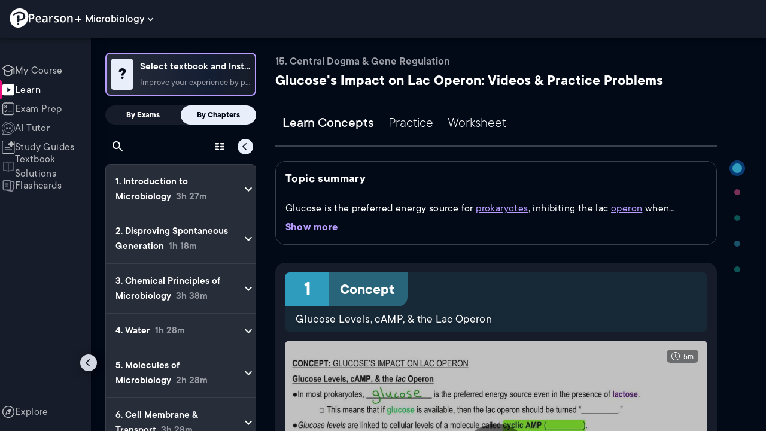

--- FILE ---
content_type: text/html; charset=utf-8
request_url: https://www.pearson.com/channels/microbiology/learn/jason/ch-16-central-dogma-gene-regulation/glucose-impact-on-lac-operon-Bio-1
body_size: 57411
content:
<!DOCTYPE html><html lang="en"><head><meta charSet="utf-8"/><meta property="og:type" content="website"/><meta name="viewport" content="width=device-width, initial-scale=1"/><meta name="theme-color" content="#000000"/><meta property="og:image" content="https://www.pearson.com/channels/channels-logo.jpg"/><meta property="twitter:card" content="summary_large_image"/><meta property="twitter:image" content="https://www.pearson.com/channels/channels-logo.jpg"/><title>Glucose&#x27;s Impact on Lac Operon Explained: Definition, Examples, Practice &amp; Video Lessons</title><meta property="og:title" content="Glucose&#x27;s Impact on Lac Operon Explained: Definition, Examples, Practice &amp; Video Lessons"/><meta property="twitter:title" content="Glucose&#x27;s Impact on Lac Operon Explained: Definition, Examples, Practice &amp; Video Lessons"/><meta name="description" content="Master Glucose&#x27;s Impact on Lac Operon with free video lessons, step-by-step explanations, practice problems, examples, and FAQs. Learn from expert tutors and get exam-ready!"/><meta property="og:description" content="Master Glucose&#x27;s Impact on Lac Operon with free video lessons, step-by-step explanations, practice problems, examples, and FAQs. Learn from expert tutors and get exam-ready!"/><meta property="twitter:description" content="Master Glucose&#x27;s Impact on Lac Operon with free video lessons, step-by-step explanations, practice problems, examples, and FAQs. Learn from expert tutors and get exam-ready!"/><link rel="canonical" href="https://www.pearson.com/channels/microbiology/learn/jason/ch-16-central-dogma-gene-regulation/glucose-impact-on-lac-operon-Bio-1"/><meta property="og:url" content="https://www.pearson.com/channels/microbiology/learn/jason/ch-16-central-dogma-gene-regulation/glucose-impact-on-lac-operon-Bio-1"/><meta property="twitter:url" content="https://www.pearson.com/channels/microbiology/learn/jason/ch-16-central-dogma-gene-regulation/glucose-impact-on-lac-operon-Bio-1"/><meta name="next-head-count" content="16"/><meta name="emotion-insertion-point" content=""/><style data-emotion="mui b6nho2 awgou1 q7mezt 10w9fme r9sqo6 1j6t0eb 2xu61f 17do188 1eq0y3y qfpjl9 10r7ggg 1g801pg r7k176 t3p1a1 7mxrdu abqyn 15830to 9vd5ud 11fhglq 1sjqd0u xgb323 hf94ok 1cbf1l2 1mpzjuh 1ynaf2a vh810p j5okow wnfue5 z61e0u 1b8uc0m 1uoklxw 1xdhyk6 l9xe8y">.mui-b6nho2{background-color:#161c29;color:#fefefe;-webkit-transition:box-shadow 300ms cubic-bezier(0.4, 0, 0.2, 1) 0ms;transition:box-shadow 300ms cubic-bezier(0.4, 0, 0.2, 1) 0ms;box-shadow:var(--Paper-shadow);background-image:var(--Paper-overlay);display:-webkit-box;display:-webkit-flex;display:-ms-flexbox;display:flex;-webkit-flex-direction:column;-ms-flex-direction:column;flex-direction:column;width:100%;box-sizing:border-box;-webkit-flex-shrink:0;-ms-flex-negative:0;flex-shrink:0;position:fixed;z-index:1100;top:0;left:auto;right:0;--AppBar-background:#90caf9;--AppBar-color:rgba(0, 0, 0, 0.87);}@media print{.mui-b6nho2{position:absolute;}}.mui-awgou1{position:relative;display:-webkit-box;display:-webkit-flex;display:-ms-flexbox;display:flex;-webkit-align-items:center;-webkit-box-align:center;-ms-flex-align:center;align-items:center;padding-left:16px;padding-right:16px;min-height:56px;}@media (min-width:600px){.mui-awgou1{padding-left:24px;padding-right:24px;}}@media (min-width:0px){@media (orientation: landscape){.mui-awgou1{min-height:48px;}}}@media (min-width:600px){.mui-awgou1{min-height:64px;}}.mui-q7mezt{-webkit-user-select:none;-moz-user-select:none;-ms-user-select:none;user-select:none;width:1em;height:1em;display:inline-block;-webkit-flex-shrink:0;-ms-flex-negative:0;flex-shrink:0;-webkit-transition:fill 200ms cubic-bezier(0.4, 0, 0.2, 1) 0ms;transition:fill 200ms cubic-bezier(0.4, 0, 0.2, 1) 0ms;fill:currentColor;font-size:1.5rem;}.mui-10w9fme{margin:0;-webkit-flex-shrink:0;-ms-flex-negative:0;flex-shrink:0;border-width:0;border-style:solid;border-color:#2d374a;border-bottom-width:thin;}.mui-r9sqo6{display:-webkit-inline-box;display:-webkit-inline-flex;display:-ms-inline-flexbox;display:inline-flex;-webkit-align-items:center;-webkit-box-align:center;-ms-flex-align:center;align-items:center;-webkit-box-pack:center;-ms-flex-pack:center;-webkit-justify-content:center;justify-content:center;position:relative;box-sizing:border-box;-webkit-tap-highlight-color:transparent;background-color:transparent;outline:0;border:0;margin:0;border-radius:0;padding:0;cursor:pointer;-webkit-user-select:none;-moz-user-select:none;-ms-user-select:none;user-select:none;vertical-align:middle;-moz-appearance:none;-webkit-appearance:none;-webkit-text-decoration:none;text-decoration:none;color:inherit;text-align:center;-webkit-flex:0 0 auto;-ms-flex:0 0 auto;flex:0 0 auto;font-size:1.5rem;padding:8px;border-radius:50%;color:#fff;-webkit-transition:background-color 150ms cubic-bezier(0.4, 0, 0.2, 1) 0ms;transition:background-color 150ms cubic-bezier(0.4, 0, 0.2, 1) 0ms;padding:5px;font-size:1.125rem;}.mui-r9sqo6::-moz-focus-inner{border-style:none;}.mui-r9sqo6.Mui-disabled{pointer-events:none;cursor:default;}@media print{.mui-r9sqo6{-webkit-print-color-adjust:exact;color-adjust:exact;}}.mui-r9sqo6.Mui-disabled{background-color:transparent;color:rgba(255, 255, 255, 0.3);}.mui-r9sqo6.MuiIconButton-loading{color:transparent;}.mui-r9sqo6:hover{background-color:transparent;}.mui-r9sqo6:focus-visible{outline:2px solid var(--Text-darkTheme--Default);outline-offset:2px;}.mui-1j6t0eb{overflow:hidden;min-height:48px;-webkit-overflow-scrolling:touch;display:-webkit-box;display:-webkit-flex;display:-ms-flexbox;display:flex;color:var(--Text-darkTheme--Default);}@media (max-width:599.95px){.mui-1j6t0eb .MuiTabs-scrollButtons{display:none;}}.mui-1j6t0eb .MuiTab-root{padding:16px 12px;}.mui-2xu61f{position:relative;display:inline-block;-webkit-flex:1 1 auto;-ms-flex:1 1 auto;flex:1 1 auto;white-space:nowrap;overflow-x:hidden;width:100%;}.mui-17do188{display:-webkit-box;display:-webkit-flex;display:-ms-flexbox;display:flex;}.mui-1eq0y3y{display:-webkit-inline-box;display:-webkit-inline-flex;display:-ms-inline-flexbox;display:inline-flex;-webkit-align-items:center;-webkit-box-align:center;-ms-flex-align:center;align-items:center;-webkit-box-pack:center;-ms-flex-pack:center;-webkit-justify-content:center;justify-content:center;position:relative;box-sizing:border-box;-webkit-tap-highlight-color:transparent;background-color:transparent;outline:0;border:0;margin:0;border-radius:0;padding:0;cursor:pointer;-webkit-user-select:none;-moz-user-select:none;-ms-user-select:none;user-select:none;vertical-align:middle;-moz-appearance:none;-webkit-appearance:none;-webkit-text-decoration:none;text-decoration:none;color:inherit;font-family:TT Commons;font-weight:500;font-size:0.875rem;line-height:1.25;text-transform:uppercase;max-width:360px;min-width:90px;position:relative;min-height:48px;-webkit-flex-shrink:0;-ms-flex-negative:0;flex-shrink:0;padding:12px 16px;overflow:hidden;white-space:normal;text-align:center;-webkit-flex-direction:column;-ms-flex-direction:column;flex-direction:column;color:rgba(255, 255, 255, 0.7);font-size:24px;text-transform:none;padding:16px 12px;}.mui-1eq0y3y::-moz-focus-inner{border-style:none;}.mui-1eq0y3y.Mui-disabled{pointer-events:none;cursor:default;}@media print{.mui-1eq0y3y{-webkit-print-color-adjust:exact;color-adjust:exact;}}.mui-1eq0y3y.Mui-selected{color:#90caf9;}.mui-1eq0y3y.Mui-disabled{color:rgba(255, 255, 255, 0.5);}.mui-1eq0y3y.Mui-selected{font-weight:700;}.mui-qfpjl9{position:absolute;height:2px;bottom:0;width:100%;-webkit-transition:all 300ms cubic-bezier(0.4, 0, 0.2, 1) 0ms;transition:all 300ms cubic-bezier(0.4, 0, 0.2, 1) 0ms;background-color:#90caf9;background-color:var(--Base-Brand-Primary);height:3px;border-radius:4px 4px 0 0;}.mui-10r7ggg{list-style:none;margin:0;padding:0;position:relative;-webkit-align-self:stretch;-ms-flex-item-align:stretch;align-self:stretch;box-sizing:border-box;width:100%;background-color:var(--background-dark-theme-bg-level-2);border-radius:8px;border:1px solid var(--Border-darkTheme--border);overflow-x:hidden;}.mui-10r7ggg::-webkit-scrollbar-button{display:none;}.mui-10r7ggg::-webkit-scrollbar{width:8px;}.mui-10r7ggg::-webkit-scrollbar-thumb{width:8px;background:var(--Swatch-Light-900);border-radius:20px;visibility:hidden;}.mui-10r7ggg:hover::-webkit-scrollbar-thumb{visibility:visible;}.mui-1g801pg{display:-webkit-box;display:-webkit-flex;display:-ms-flexbox;display:flex;-webkit-box-pack:start;-ms-flex-pack:start;-webkit-justify-content:flex-start;justify-content:flex-start;-webkit-align-items:center;-webkit-box-align:center;-ms-flex-align:center;align-items:center;position:relative;-webkit-text-decoration:none;text-decoration:none;width:100%;box-sizing:border-box;text-align:left;border-bottom:1px solid #2d374a;-webkit-background-clip:padding-box;background-clip:padding-box;padding-top:12px;padding-bottom:12px;border-color:#2d374a;}.mui-r7k176{display:-webkit-inline-box;display:-webkit-inline-flex;display:-ms-inline-flexbox;display:inline-flex;-webkit-align-items:center;-webkit-box-align:center;-ms-flex-align:center;align-items:center;-webkit-box-pack:center;-ms-flex-pack:center;-webkit-justify-content:center;justify-content:center;position:relative;box-sizing:border-box;-webkit-tap-highlight-color:transparent;background-color:transparent;outline:0;border:0;margin:0;border-radius:0;padding:0;cursor:pointer;-webkit-user-select:none;-moz-user-select:none;-ms-user-select:none;user-select:none;vertical-align:middle;-moz-appearance:none;-webkit-appearance:none;-webkit-text-decoration:none;text-decoration:none;color:inherit;display:-webkit-box;display:-webkit-flex;display:-ms-flexbox;display:flex;-webkit-box-flex:1;-webkit-flex-grow:1;-ms-flex-positive:1;flex-grow:1;-webkit-box-pack:start;-ms-flex-pack:start;-webkit-justify-content:flex-start;justify-content:flex-start;-webkit-align-items:center;-webkit-box-align:center;-ms-flex-align:center;align-items:center;position:relative;-webkit-text-decoration:none;text-decoration:none;min-width:0;box-sizing:border-box;text-align:left;padding-top:8px;padding-bottom:8px;-webkit-transition:background-color 150ms cubic-bezier(0.4, 0, 0.2, 1) 0ms;transition:background-color 150ms cubic-bezier(0.4, 0, 0.2, 1) 0ms;padding:0 0 0 16px!important;}.mui-r7k176::-moz-focus-inner{border-style:none;}.mui-r7k176.Mui-disabled{pointer-events:none;cursor:default;}@media print{.mui-r7k176{-webkit-print-color-adjust:exact;color-adjust:exact;}}.mui-r7k176:hover{-webkit-text-decoration:none;text-decoration:none;background-color:rgba(255, 255, 255, 0.08);}@media (hover: none){.mui-r7k176:hover{background-color:transparent;}}.mui-r7k176.Mui-selected{background-color:rgba(144, 202, 249, 0.16);}.mui-r7k176.Mui-selected.Mui-focusVisible{background-color:rgba(144, 202, 249, 0.28);}.mui-r7k176.Mui-selected:hover{background-color:rgba(144, 202, 249, 0.24);}@media (hover: none){.mui-r7k176.Mui-selected:hover{background-color:rgba(144, 202, 249, 0.16);}}.mui-r7k176.Mui-focusVisible{background-color:rgba(255, 255, 255, 0.12);}.mui-r7k176.Mui-disabled{opacity:0.38;}.mui-r7k176:hover{background-color:transparent;}.mui-r7k176.Mui-selected{background-color:transparent;}.mui-r7k176.Mui-selected:hover{background-color:transparent;}.mui-t3p1a1{-webkit-flex:1 1 auto;-ms-flex:1 1 auto;flex:1 1 auto;min-width:0;margin-top:4px;margin-bottom:4px;}.MuiTypography-root:where(.mui-t3p1a1 .MuiListItemText-primary){display:block;}.MuiTypography-root:where(.mui-t3p1a1 .MuiListItemText-secondary){display:block;}.mui-7mxrdu{display:-webkit-inline-box;display:-webkit-inline-flex;display:-ms-inline-flexbox;display:inline-flex;-webkit-align-items:center;-webkit-box-align:center;-ms-flex-align:center;align-items:center;-webkit-box-pack:center;-ms-flex-pack:center;-webkit-justify-content:center;justify-content:center;position:relative;box-sizing:border-box;-webkit-tap-highlight-color:transparent;background-color:transparent;outline:0;border:0;margin:0;border-radius:0;padding:0;cursor:pointer;-webkit-user-select:none;-moz-user-select:none;-ms-user-select:none;user-select:none;vertical-align:middle;-moz-appearance:none;-webkit-appearance:none;-webkit-text-decoration:none;text-decoration:none;color:inherit;font-family:TT Commons;font-weight:500;font-size:0.875rem;line-height:1.75;text-transform:uppercase;min-width:64px;padding:6px 16px;border:0;border-radius:4px;-webkit-transition:background-color 250ms cubic-bezier(0.4, 0, 0.2, 1) 0ms,box-shadow 250ms cubic-bezier(0.4, 0, 0.2, 1) 0ms,border-color 250ms cubic-bezier(0.4, 0, 0.2, 1) 0ms,color 250ms cubic-bezier(0.4, 0, 0.2, 1) 0ms;transition:background-color 250ms cubic-bezier(0.4, 0, 0.2, 1) 0ms,box-shadow 250ms cubic-bezier(0.4, 0, 0.2, 1) 0ms,border-color 250ms cubic-bezier(0.4, 0, 0.2, 1) 0ms,color 250ms cubic-bezier(0.4, 0, 0.2, 1) 0ms;padding:6px 8px;color:var(--variant-textColor);background-color:var(--variant-textBg);--variant-textColor:#90caf9;--variant-outlinedColor:#90caf9;--variant-outlinedBorder:rgba(144, 202, 249, 0.5);--variant-containedColor:rgba(0, 0, 0, 0.87);--variant-containedBg:#90caf9;padding:4px 5px;font-size:0.8125rem;box-shadow:none;-webkit-transition:background-color 250ms cubic-bezier(0.4, 0, 0.2, 1) 0ms,box-shadow 250ms cubic-bezier(0.4, 0, 0.2, 1) 0ms,border-color 250ms cubic-bezier(0.4, 0, 0.2, 1) 0ms;transition:background-color 250ms cubic-bezier(0.4, 0, 0.2, 1) 0ms,box-shadow 250ms cubic-bezier(0.4, 0, 0.2, 1) 0ms,border-color 250ms cubic-bezier(0.4, 0, 0.2, 1) 0ms;text-transform:none;}.mui-7mxrdu::-moz-focus-inner{border-style:none;}.mui-7mxrdu.Mui-disabled{pointer-events:none;cursor:default;}@media print{.mui-7mxrdu{-webkit-print-color-adjust:exact;color-adjust:exact;}}.mui-7mxrdu:hover{-webkit-text-decoration:none;text-decoration:none;}.mui-7mxrdu.Mui-disabled{color:rgba(255, 255, 255, 0.3);}@media (hover: hover){.mui-7mxrdu:hover{--variant-containedBg:#42a5f5;--variant-textBg:rgba(144, 202, 249, 0.08);--variant-outlinedBorder:#90caf9;--variant-outlinedBg:rgba(144, 202, 249, 0.08);}}.mui-7mxrdu:hover{box-shadow:none;}.mui-7mxrdu.Mui-focusVisible{box-shadow:none;}.mui-7mxrdu:active{box-shadow:none;}.mui-7mxrdu.Mui-disabled{box-shadow:none;}.mui-7mxrdu.MuiButton-loading{color:transparent;}.mui-abqyn{height:0;overflow:hidden;-webkit-transition:height 300ms cubic-bezier(0.4, 0, 0.2, 1) 0ms;transition:height 300ms cubic-bezier(0.4, 0, 0.2, 1) 0ms;visibility:hidden;}.mui-15830to{display:-webkit-box;display:-webkit-flex;display:-ms-flexbox;display:flex;width:100%;}.mui-9vd5ud{width:100%;}.mui-11fhglq{list-style:none;margin:0;padding:0;position:relative;}.mui-1sjqd0u{display:-webkit-box;display:-webkit-flex;display:-ms-flexbox;display:flex;-webkit-box-pack:start;-ms-flex-pack:start;-webkit-justify-content:flex-start;justify-content:flex-start;-webkit-align-items:center;-webkit-box-align:center;-ms-flex-align:center;align-items:center;position:relative;-webkit-text-decoration:none;text-decoration:none;width:100%;box-sizing:border-box;text-align:left;border-bottom:1px solid #2d374a;-webkit-background-clip:padding-box;background-clip:padding-box;padding-top:12px;padding-bottom:12px;border-color:#2d374a;position:relative;}.mui-xgb323{display:-webkit-inline-box;display:-webkit-inline-flex;display:-ms-inline-flexbox;display:inline-flex;-webkit-align-items:center;-webkit-box-align:center;-ms-flex-align:center;align-items:center;-webkit-box-pack:center;-ms-flex-pack:center;-webkit-justify-content:center;justify-content:center;position:relative;box-sizing:border-box;-webkit-tap-highlight-color:transparent;background-color:transparent;outline:0;border:0;margin:0;border-radius:0;padding:0;cursor:pointer;-webkit-user-select:none;-moz-user-select:none;-ms-user-select:none;user-select:none;vertical-align:middle;-moz-appearance:none;-webkit-appearance:none;-webkit-text-decoration:none;text-decoration:none;color:inherit;display:-webkit-box;display:-webkit-flex;display:-ms-flexbox;display:flex;-webkit-box-flex:1;-webkit-flex-grow:1;-ms-flex-positive:1;flex-grow:1;-webkit-box-pack:start;-ms-flex-pack:start;-webkit-justify-content:flex-start;justify-content:flex-start;-webkit-align-items:center;-webkit-box-align:center;-ms-flex-align:center;align-items:center;position:relative;-webkit-text-decoration:none;text-decoration:none;min-width:0;box-sizing:border-box;text-align:left;padding-top:8px;padding-bottom:8px;-webkit-transition:background-color 150ms cubic-bezier(0.4, 0, 0.2, 1) 0ms;transition:background-color 150ms cubic-bezier(0.4, 0, 0.2, 1) 0ms;padding:0px;}.mui-xgb323::-moz-focus-inner{border-style:none;}.mui-xgb323.Mui-disabled{pointer-events:none;cursor:default;}@media print{.mui-xgb323{-webkit-print-color-adjust:exact;color-adjust:exact;}}.mui-xgb323:hover{-webkit-text-decoration:none;text-decoration:none;background-color:rgba(255, 255, 255, 0.08);}@media (hover: none){.mui-xgb323:hover{background-color:transparent;}}.mui-xgb323.Mui-selected{background-color:rgba(144, 202, 249, 0.16);}.mui-xgb323.Mui-selected.Mui-focusVisible{background-color:rgba(144, 202, 249, 0.28);}.mui-xgb323.Mui-selected:hover{background-color:rgba(144, 202, 249, 0.24);}@media (hover: none){.mui-xgb323.Mui-selected:hover{background-color:rgba(144, 202, 249, 0.16);}}.mui-xgb323.Mui-focusVisible{background-color:rgba(255, 255, 255, 0.12);}.mui-xgb323.Mui-disabled{opacity:0.38;}.mui-xgb323:hover{background-color:transparent;}.mui-xgb323.Mui-selected{background-color:transparent;}.mui-xgb323.Mui-selected:hover{background-color:transparent;}.mui-hf94ok{-webkit-flex:1 1 auto;-ms-flex:1 1 auto;flex:1 1 auto;min-width:0;margin-top:4px;margin-bottom:4px;padding-left:56px;padding-left:24px;}.MuiTypography-root:where(.mui-hf94ok .MuiListItemText-primary){display:block;}.MuiTypography-root:where(.mui-hf94ok .MuiListItemText-secondary){display:block;}.mui-1cbf1l2{height:0;overflow:hidden;-webkit-transition:height 300ms cubic-bezier(0.4, 0, 0.2, 1) 0ms;transition:height 300ms cubic-bezier(0.4, 0, 0.2, 1) 0ms;height:auto;overflow:visible;}.mui-1mpzjuh{display:-webkit-inline-box;display:-webkit-inline-flex;display:-ms-inline-flexbox;display:inline-flex;-webkit-align-items:center;-webkit-box-align:center;-ms-flex-align:center;align-items:center;-webkit-box-pack:center;-ms-flex-pack:center;-webkit-justify-content:center;justify-content:center;position:relative;box-sizing:border-box;-webkit-tap-highlight-color:transparent;background-color:transparent;outline:0;border:0;margin:0;border-radius:0;padding:0;cursor:pointer;-webkit-user-select:none;-moz-user-select:none;-ms-user-select:none;user-select:none;vertical-align:middle;-moz-appearance:none;-webkit-appearance:none;-webkit-text-decoration:none;text-decoration:none;color:inherit;text-align:center;-webkit-flex:0 0 auto;-ms-flex:0 0 auto;flex:0 0 auto;font-size:1.5rem;padding:8px;border-radius:50%;color:#fff;-webkit-transition:background-color 150ms cubic-bezier(0.4, 0, 0.2, 1) 0ms;transition:background-color 150ms cubic-bezier(0.4, 0, 0.2, 1) 0ms;padding:12px;font-size:1.75rem;}.mui-1mpzjuh::-moz-focus-inner{border-style:none;}.mui-1mpzjuh.Mui-disabled{pointer-events:none;cursor:default;}@media print{.mui-1mpzjuh{-webkit-print-color-adjust:exact;color-adjust:exact;}}.mui-1mpzjuh.Mui-disabled{background-color:transparent;color:rgba(255, 255, 255, 0.3);}.mui-1mpzjuh.MuiIconButton-loading{color:transparent;}.mui-1mpzjuh:hover{background-color:transparent;}.mui-1mpzjuh:focus-visible{outline:2px solid var(--Text-darkTheme--Default);outline-offset:2px;}.mui-1ynaf2a{display:-webkit-inline-box;display:-webkit-inline-flex;display:-ms-inline-flexbox;display:inline-flex;-webkit-align-items:center;-webkit-box-align:center;-ms-flex-align:center;align-items:center;-webkit-box-pack:center;-ms-flex-pack:center;-webkit-justify-content:center;justify-content:center;position:relative;box-sizing:border-box;-webkit-tap-highlight-color:transparent;background-color:transparent;outline:0;border:0;margin:0;border-radius:0;padding:0;cursor:pointer;-webkit-user-select:none;-moz-user-select:none;-ms-user-select:none;user-select:none;vertical-align:middle;-moz-appearance:none;-webkit-appearance:none;-webkit-text-decoration:none;text-decoration:none;color:inherit;text-align:center;-webkit-flex:0 0 auto;-ms-flex:0 0 auto;flex:0 0 auto;font-size:1.5rem;padding:8px;border-radius:50%;color:#fff;-webkit-transition:background-color 150ms cubic-bezier(0.4, 0, 0.2, 1) 0ms;transition:background-color 150ms cubic-bezier(0.4, 0, 0.2, 1) 0ms;--IconButton-hoverBg:rgba(255, 255, 255, 0.08);padding:12px;font-size:1.75rem;}.mui-1ynaf2a::-moz-focus-inner{border-style:none;}.mui-1ynaf2a.Mui-disabled{pointer-events:none;cursor:default;}@media print{.mui-1ynaf2a{-webkit-print-color-adjust:exact;color-adjust:exact;}}.mui-1ynaf2a:hover{background-color:var(--IconButton-hoverBg);}@media (hover: none){.mui-1ynaf2a:hover{background-color:transparent;}}.mui-1ynaf2a.Mui-disabled{background-color:transparent;color:rgba(255, 255, 255, 0.3);}.mui-1ynaf2a.MuiIconButton-loading{color:transparent;}.mui-1ynaf2a:hover{background-color:transparent;}.mui-1ynaf2a:focus-visible{outline:2px solid var(--Text-darkTheme--Default);outline-offset:2px;}.mui-vh810p{-webkit-user-select:none;-moz-user-select:none;-ms-user-select:none;user-select:none;width:1em;height:1em;display:inline-block;-webkit-flex-shrink:0;-ms-flex-negative:0;flex-shrink:0;-webkit-transition:fill 200ms cubic-bezier(0.4, 0, 0.2, 1) 0ms;transition:fill 200ms cubic-bezier(0.4, 0, 0.2, 1) 0ms;fill:currentColor;font-size:1.25rem;}.mui-j5okow{background-color:#161c29;color:#fefefe;-webkit-transition:box-shadow 300ms cubic-bezier(0.4, 0, 0.2, 1) 0ms;transition:box-shadow 300ms cubic-bezier(0.4, 0, 0.2, 1) 0ms;border-radius:4px;box-shadow:var(--Paper-shadow);background-image:var(--Paper-overlay);position:relative;-webkit-transition:margin 150ms cubic-bezier(0.4, 0, 0.2, 1) 0ms;transition:margin 150ms cubic-bezier(0.4, 0, 0.2, 1) 0ms;overflow-anchor:none;border-radius:0;}.mui-j5okow::before{position:absolute;left:0;top:-1px;right:0;height:1px;content:"";opacity:1;background-color:#2d374a;-webkit-transition:opacity 150ms cubic-bezier(0.4, 0, 0.2, 1) 0ms,background-color 150ms cubic-bezier(0.4, 0, 0.2, 1) 0ms;transition:opacity 150ms cubic-bezier(0.4, 0, 0.2, 1) 0ms,background-color 150ms cubic-bezier(0.4, 0, 0.2, 1) 0ms;}.mui-j5okow:first-of-type::before{display:none;}.mui-j5okow.Mui-expanded::before{opacity:0;}.mui-j5okow.Mui-expanded:first-of-type{margin-top:0;}.mui-j5okow.Mui-expanded:last-of-type{margin-bottom:0;}.mui-j5okow.Mui-expanded+.mui-j5okow.Mui-expanded::before{display:none;}.mui-j5okow.Mui-disabled{background-color:rgba(255, 255, 255, 0.12);}.mui-j5okow:first-of-type{border-top-left-radius:4px;border-top-right-radius:4px;}.mui-j5okow:last-of-type{border-bottom-left-radius:4px;border-bottom-right-radius:4px;}@supports (-ms-ime-align: auto){.mui-j5okow:last-of-type{border-bottom-left-radius:0;border-bottom-right-radius:0;}}.mui-j5okow.Mui-expanded{margin:16px 0;}.mui-wnfue5{all:unset;}.mui-z61e0u{display:-webkit-inline-box;display:-webkit-inline-flex;display:-ms-inline-flexbox;display:inline-flex;-webkit-align-items:center;-webkit-box-align:center;-ms-flex-align:center;align-items:center;-webkit-box-pack:center;-ms-flex-pack:center;-webkit-justify-content:center;justify-content:center;position:relative;box-sizing:border-box;-webkit-tap-highlight-color:transparent;background-color:transparent;outline:0;border:0;margin:0;border-radius:0;padding:0;cursor:pointer;-webkit-user-select:none;-moz-user-select:none;-ms-user-select:none;user-select:none;vertical-align:middle;-moz-appearance:none;-webkit-appearance:none;-webkit-text-decoration:none;text-decoration:none;color:inherit;display:-webkit-box;display:-webkit-flex;display:-ms-flexbox;display:flex;width:100%;min-height:48px;padding:0px 16px;-webkit-transition:min-height 150ms cubic-bezier(0.4, 0, 0.2, 1) 0ms,background-color 150ms cubic-bezier(0.4, 0, 0.2, 1) 0ms;transition:min-height 150ms cubic-bezier(0.4, 0, 0.2, 1) 0ms,background-color 150ms cubic-bezier(0.4, 0, 0.2, 1) 0ms;}.mui-z61e0u::-moz-focus-inner{border-style:none;}.mui-z61e0u.Mui-disabled{pointer-events:none;cursor:default;}@media print{.mui-z61e0u{-webkit-print-color-adjust:exact;color-adjust:exact;}}.mui-z61e0u.Mui-focusVisible{background-color:rgba(255, 255, 255, 0.12);}.mui-z61e0u.Mui-disabled{opacity:0.38;}.mui-z61e0u:hover:not(.Mui-disabled){cursor:pointer;}.mui-z61e0u.Mui-expanded{min-height:64px;}.mui-1b8uc0m{display:-webkit-box;display:-webkit-flex;display:-ms-flexbox;display:flex;text-align:start;-webkit-box-flex:1;-webkit-flex-grow:1;-ms-flex-positive:1;flex-grow:1;margin:12px 0;-webkit-transition:margin 150ms cubic-bezier(0.4, 0, 0.2, 1) 0ms;transition:margin 150ms cubic-bezier(0.4, 0, 0.2, 1) 0ms;}.mui-1b8uc0m.Mui-expanded{margin:20px 0;}.mui-1uoklxw{display:-webkit-box;display:-webkit-flex;display:-ms-flexbox;display:flex;color:#fff;-webkit-transform:rotate(0deg);-moz-transform:rotate(0deg);-ms-transform:rotate(0deg);transform:rotate(0deg);-webkit-transition:-webkit-transform 150ms cubic-bezier(0.4, 0, 0.2, 1) 0ms;transition:transform 150ms cubic-bezier(0.4, 0, 0.2, 1) 0ms;}.mui-1uoklxw.Mui-expanded{-webkit-transform:rotate(180deg);-moz-transform:rotate(180deg);-ms-transform:rotate(180deg);transform:rotate(180deg);}.mui-l9xe8y{padding:8px 16px 16px;}</style><link rel="icon" href="https://www.pearson.com/etc/designs/global-store/pearsonplus/favicon.ico"/><link rel="shortcut icon" href="https://www.pearson.com/etc/designs/global-store/pearsonplus/favicon.ico"/><link rel="apple-touch-icon" href="/logo192.png"/><link rel="preload" as="script" href="https://www.pearson.com/assets/0bb383db49167f794e266452faa1fa11422373f0727"/><link rel="preload" href="https://static.studychannel.pearsonprd.tech/fonts/tt-commons.css" as="style"/><link rel="stylesheet" href="https://static.studychannel.pearsonprd.tech/fonts/tt-commons.css"/><link rel="preload" href="/channels/_next/static/css/662d22eba9c66389.css" as="style"/><link rel="stylesheet" href="/channels/_next/static/css/662d22eba9c66389.css" data-n-g=""/><link rel="preload" href="/channels/_next/static/css/b4813fa38d5a3705.css" as="style"/><link rel="stylesheet" href="/channels/_next/static/css/b4813fa38d5a3705.css" data-n-p=""/><link rel="preload" href="/channels/_next/static/css/105a4832be464467.css" as="style"/><link rel="stylesheet" href="/channels/_next/static/css/105a4832be464467.css" data-n-p=""/><link rel="preload" href="/channels/_next/static/css/df940a474ef8b496.css" as="style"/><link rel="stylesheet" href="/channels/_next/static/css/df940a474ef8b496.css" data-n-p=""/><link rel="preload" href="/channels/_next/static/css/6f2892d9fd7fd495.css" as="style"/><link rel="stylesheet" href="/channels/_next/static/css/6f2892d9fd7fd495.css" data-n-p=""/><link rel="preload" href="/channels/_next/static/css/5fb82a48424bfd07.css" as="style"/><link rel="stylesheet" href="/channels/_next/static/css/5fb82a48424bfd07.css" data-n-p=""/><link rel="preload" href="/channels/_next/static/css/8cbefdb6a90a78c2.css" as="style"/><link rel="stylesheet" href="/channels/_next/static/css/8cbefdb6a90a78c2.css" data-n-p=""/><link rel="preload" href="/channels/_next/static/css/3b991a5ed2baf5c5.css" as="style"/><link rel="stylesheet" href="/channels/_next/static/css/3b991a5ed2baf5c5.css" data-n-p=""/><noscript data-n-css=""></noscript><script type="text/javascript" src="https://www.pearson.com/assets/0bb383db49167f794e266452faa1fa11422373f0727"  ></script><script defer="" nomodule="" src="/channels/_next/static/chunks/polyfills-42372ed130431b0a.js"></script><script src="/channels/_next/static/chunks/webpack-10f55f2c68d1c88e.js" defer=""></script><script src="/channels/_next/static/chunks/framework-945b357d4a851f4b.js" defer=""></script><script src="/channels/_next/static/chunks/main-1da665e70e46b984.js" defer=""></script><script src="/channels/_next/static/chunks/pages/_app-4a3b19b4e6b044e0.js" defer=""></script><script src="/channels/_next/static/chunks/9353-8825306d3ae48c9f.js" defer=""></script><script src="/channels/_next/static/chunks/2812-f0f928770d9a2379.js" defer=""></script><script src="/channels/_next/static/chunks/2515-f5152e1069ade688.js" defer=""></script><script src="/channels/_next/static/chunks/1218-2c9e2d50d557f6c9.js" defer=""></script><script src="/channels/_next/static/chunks/9470-503b15789f1f9275.js" defer=""></script><script src="/channels/_next/static/chunks/3075-a52312b495f38e1c.js" defer=""></script><script src="/channels/_next/static/chunks/4859-0c0a5402c9c8cf40.js" defer=""></script><script src="/channels/_next/static/chunks/8738-1d90454d6c3295da.js" defer=""></script><script src="/channels/_next/static/chunks/6009-ec61950aa933d873.js" defer=""></script><script src="/channels/_next/static/chunks/1036-f355cc71448ce558.js" defer=""></script><script src="/channels/_next/static/chunks/4496-c861fcdcf53199ab.js" defer=""></script><script src="/channels/_next/static/chunks/2224-5ff1ed9602418fc3.js" defer=""></script><script src="/channels/_next/static/chunks/7161-d777059e177a3510.js" defer=""></script><script src="/channels/_next/static/chunks/7817-33490e0da84b2242.js" defer=""></script><script src="/channels/_next/static/chunks/5977-8dab3b1a1ad109e5.js" defer=""></script><script src="/channels/_next/static/chunks/6444-de6e877378585d07.js" defer=""></script><script src="/channels/_next/static/chunks/3861-c6bae2b8b168a39a.js" defer=""></script><script src="/channels/_next/static/chunks/7921-2de4528359360c00.js" defer=""></script><script src="/channels/_next/static/chunks/4956-aed7239f855eb643.js" defer=""></script><script src="/channels/_next/static/chunks/2556-82993d6729c4104f.js" defer=""></script><script src="/channels/_next/static/chunks/2092-38bc2d4b480fb476.js" defer=""></script><script src="/channels/_next/static/chunks/5395-a93bd3b092c20e48.js" defer=""></script><script src="/channels/_next/static/chunks/4967-dd99c78d5e810804.js" defer=""></script><script src="/channels/_next/static/chunks/pages/%5BcourseId%5D/learn/%5BtutorSeoUrl%5D/%5BchapterSeoUrl%5D/%5BtopicSeoUrl%5D-b81365271d4f7a93.js" defer=""></script><script src="/channels/_next/static/Ukv5DBzTkhenZkVo55s80/_buildManifest.js" defer=""></script><script src="/channels/_next/static/Ukv5DBzTkhenZkVo55s80/_ssgManifest.js" defer=""></script>
                              <script>!function(e){var n="https://s.go-mpulse.net/boomerang/";if("False"=="True")e.BOOMR_config=e.BOOMR_config||{},e.BOOMR_config.PageParams=e.BOOMR_config.PageParams||{},e.BOOMR_config.PageParams.pci=!0,n="https://s2.go-mpulse.net/boomerang/";if(window.BOOMR_API_key="XCNNJ-G8PCV-U855W-LP259-ULUSU",function(){function e(){if(!r){var e=document.createElement("script");e.id="boomr-scr-as",e.src=window.BOOMR.url,e.async=!0,o.appendChild(e),r=!0}}function t(e){r=!0;var n,t,a,i,d=document,O=window;if(window.BOOMR.snippetMethod=e?"if":"i",t=function(e,n){var t=d.createElement("script");t.id=n||"boomr-if-as",t.src=window.BOOMR.url,BOOMR_lstart=(new Date).getTime(),e=e||d.body,e.appendChild(t)},!window.addEventListener&&window.attachEvent&&navigator.userAgent.match(/MSIE [67]\./))return window.BOOMR.snippetMethod="s",void t(o,"boomr-async");a=document.createElement("IFRAME"),a.src="about:blank",a.title="",a.role="presentation",a.loading="eager",i=(a.frameElement||a).style,i.width=0,i.height=0,i.border=0,i.display="none",o.appendChild(a);try{O=a.contentWindow,d=O.document.open()}catch(_){n=document.domain,a.src="javascript:var d=document.open();d.domain='"+n+"';void 0;",O=a.contentWindow,d=O.document.open()}if(n)d._boomrl=function(){this.domain=n,t()},d.write("<bo"+"dy onload='document._boomrl();'>");else if(O._boomrl=function(){t()},O.addEventListener)O.addEventListener("load",O._boomrl,!1);else if(O.attachEvent)O.attachEvent("onload",O._boomrl);d.close()}function a(e){window.BOOMR_onload=e&&e.timeStamp||(new Date).getTime()}if(!window.BOOMR||!window.BOOMR.version&&!window.BOOMR.snippetExecuted){window.BOOMR=window.BOOMR||{},window.BOOMR.snippetStart=(new Date).getTime(),window.BOOMR.snippetExecuted=!0,window.BOOMR.snippetVersion=14,window.BOOMR.url=n+"XCNNJ-G8PCV-U855W-LP259-ULUSU";var i=document.currentScript||document.getElementsByTagName("script")[0],o=i.parentNode,r=!1,d=document.createElement("link");if(d.relList&&"function"==typeof d.relList.supports&&d.relList.supports("preload")&&"as"in d)window.BOOMR.snippetMethod="p",d.href=window.BOOMR.url,d.rel="preload",d.as="script",d.addEventListener("load",e),d.addEventListener("error",function(){t(!0)}),setTimeout(function(){if(!r)t(!0)},3e3),BOOMR_lstart=(new Date).getTime(),o.appendChild(d);else t(!1);if(window.addEventListener)window.addEventListener("load",a,!1);else if(window.attachEvent)window.attachEvent("onload",a)}}(),"".length>0)if(e&&"performance"in e&&e.performance&&"function"==typeof e.performance.setResourceTimingBufferSize)e.performance.setResourceTimingBufferSize();!function(){if(BOOMR=e.BOOMR||{},BOOMR.plugins=BOOMR.plugins||{},!BOOMR.plugins.AK){var n=""=="true"?1:0,t="",a="cj3gsmyxge7222linaka-f-d6df9c15e-clientnsv4-s.akamaihd.net",i="false"=="true"?2:1,o={"ak.v":"39","ak.cp":"1904824","ak.ai":parseInt("503985",10),"ak.ol":"0","ak.cr":8,"ak.ipv":4,"ak.proto":"h2","ak.rid":"ab289ab5","ak.r":47376,"ak.a2":n,"ak.m":"x","ak.n":"essl","ak.bpcip":"18.118.105.0","ak.cport":41408,"ak.gh":"23.200.85.114","ak.quicv":"","ak.tlsv":"tls1.3","ak.0rtt":"","ak.0rtt.ed":"","ak.csrc":"-","ak.acc":"","ak.t":"1768450068","ak.ak":"hOBiQwZUYzCg5VSAfCLimQ==r7wIxkvH71PNCjoopas0etXohg5toehb5DjnylinJsHYRPw5RSwwTwVwEHB5RrfXy43KD6T8oRSDmwYqJazl3Rp7NufplO7Jw1LUemOErjo/7vjKizbq8FOBe7elknGCpNhR/T2uHGaazsvm8b2llj0+kQjQ3+CQHEjhL4pAyqFso501qjI99MToDzQjXi3UPSI5kHHzV8ntJlcGsmIz+9K+uycAvk+hVD1lnW90aVdVGMTOoU/Ylsz3iNI35MlJHcuV+uzlRT8fIAkaoEwdb7/0mZd1YlDM+CBpKZcKmXlpZx3a+BXD4u69jnzyNSSUBNGq2V1nHAXW1utq+hbL8+vtt7RAZAVXG4NwQs9ywX1T4QQcy+vezmgf7taRvP/90Fqan8eD+kxBQQubTHOX3VAixkh4JDu1i9RJGGvFffo=","ak.pv":"177","ak.dpoabenc":"","ak.tf":i};if(""!==t)o["ak.ruds"]=t;var r={i:!1,av:function(n){var t="http.initiator";if(n&&(!n[t]||"spa_hard"===n[t]))o["ak.feo"]=void 0!==e.aFeoApplied?1:0,BOOMR.addVar(o)},rv:function(){var e=["ak.bpcip","ak.cport","ak.cr","ak.csrc","ak.gh","ak.ipv","ak.m","ak.n","ak.ol","ak.proto","ak.quicv","ak.tlsv","ak.0rtt","ak.0rtt.ed","ak.r","ak.acc","ak.t","ak.tf"];BOOMR.removeVar(e)}};BOOMR.plugins.AK={akVars:o,akDNSPreFetchDomain:a,init:function(){if(!r.i){var e=BOOMR.subscribe;e("before_beacon",r.av,null,null),e("onbeacon",r.rv,null,null),r.i=!0}return this},is_complete:function(){return!0}}}}()}(window);</script></head><body class="study-theme-dark"><div id="__next"><div id="root"><a class="PUOR6p" href="#main-content-starts">Skip to main content</a><div class="S_xlzd"><header class="MuiPaper-root MuiPaper-elevation MuiPaper-elevation4 MuiAppBar-root MuiAppBar-colorPrimary MuiAppBar-positionFixed _9lQJQ_ mui-fixed mui-b6nho2" id="mainHeader" style="--Paper-shadow:0px 2px 4px -1px rgba(0,0,0,0.2),0px 4px 5px 0px rgba(0,0,0,0.14),0px 1px 10px 0px rgba(0,0,0,0.12);--Paper-overlay:linear-gradient(rgba(255, 255, 255, 0.092), rgba(255, 255, 255, 0.092))"><div class="MuiToolbar-root MuiToolbar-gutters MuiToolbar-regular v_I_em mui-awgou1"><div><a href="https://www.pearson.com/en-us/pearsonplus.html" class="w9JKWE" tabindex="0" role="button"><img src="/channels/images/PearsonLogo.svg" class="WN5pdq" alt="Pearson+ Logo" width="32" height="32"/><img role="presentation" src="/channels/images/PearsonLogoText.svg" class="RKsB3s" alt="Pearson+ Logo" width="88" height="18"/></a></div><button id=":R16al3l96:" class="gdM_Ks" aria-expanded="false" aria-controls="channelsModal"><p class="aVkELG">Microbiology</p><svg class="MuiSvgIcon-root MuiSvgIcon-fontSizeMedium _4PuOGb mui-q7mezt" focusable="false" aria-hidden="true" viewBox="0 0 24 24"><path d="M7.41 8.59 12 13.17l4.59-4.58L18 10l-6 6-6-6z"></path></svg></button><div class="ZPRem8"><div class="JRTxfl"><div class="ZeKf_n vDS8QF"><div class="S0a0BQ" style="width:100%;height:100%"><span></span></div></div><div class="ZeKf_n"><div class="S0a0BQ" style="width:100%;height:100%"><span></span></div></div></div></div></div></header><div class="mL_aZ_"><div style="top:58px" class="IHblgN"><nav aria-label="channel" class="K2kWMu"><div role="list" class="V4mDev"><span role="listitem" class="_7BFWe2" data-coachmark="{&quot;position&quot;:&quot;bottom&quot;,&quot;offset&quot;:[0,10],&quot;step&quot;:1,&quot;label&quot;:&quot;My Course&quot;,&quot;text&quot;:&quot;Create a personalized study plan and get recommended content.&quot;}"><a class="vUU_gl" href="/channels/microbiology"><span>My Course</span></a></span><span role="listitem" class="_7BFWe2 J_b8mp" data-coachmark="{&quot;position&quot;:&quot;bottom&quot;,&quot;offset&quot;:[0,10],&quot;step&quot;:2,&quot;label&quot;:&quot;Learn&quot;,&quot;text&quot;:&quot;Watch bite-sized video lessons by world-class instructors.&quot;}"><a aria-current="page" class="vUU_gl" href="/channels/microbiology/learn/jason/ch-1-introduction-to-microbiology/introduction-to-microbiology"><span>Learn</span></a></span><span role="listitem" class="_7BFWe2" data-coachmark="{&quot;position&quot;:&quot;bottom&quot;,&quot;offset&quot;:[0,10],&quot;step&quot;:3,&quot;label&quot;:&quot;Exam Prep&quot;,&quot;text&quot;:&quot;Prepare for your exams with custom practice sets.&quot;}"><a class="vUU_gl" href="/channels/microbiology/exam-prep"><span>Exam Prep</span></a></span><span role="listitem" class="_7BFWe2" data-coachmark="{&quot;position&quot;:&quot;bottom&quot;,&quot;offset&quot;:[0,10],&quot;step&quot;:4,&quot;label&quot;:&quot;AI Tutor&quot;,&quot;text&quot;:&quot;Get unstuck with our trusted AI tutor.&quot;}"><a class="vUU_gl" href="/channels/microbiology/ai-tutor"><span>AI Tutor</span></a></span><span role="listitem" class="_7BFWe2" data-coachmark="{&quot;position&quot;:&quot;bottom&quot;,&quot;offset&quot;:[0,10],&quot;step&quot;:5,&quot;label&quot;:&quot;Study Guides&quot;,&quot;text&quot;:&quot;Transform your notes into study guides, flashcards, and practice problems.&quot;}"><a class="vUU_gl" href="/channels/microbiology/study-guides"><span>Study Guides</span></a></span><span role="listitem" class="_7BFWe2"><a class="vUU_gl" href="/channels/microbiology/textbook-solutions"><span>Textbook Solutions</span></a></span><span role="listitem" class="_7BFWe2"><a class="vUU_gl" href="/channels/microbiology/flashcards"><span>Flashcards</span></a></span><span role="listitem" class="_7BFWe2"><a class="vUU_gl" href="/channels/microbiology/explore/ch-1-introduction-to-microbiology/introduction-to-microbiology"><span>Explore</span></a></span><div aria-hidden="true" class="_3TfBic"></div></div></nav></div><div class="_9bHcpc"><nav aria-label="channel"><ul class="_51oDmM"><li class="_5AKkCe"><a class="P_CdIR" data-coachmark="{&quot;position&quot;:&quot;right&quot;,&quot;offset&quot;:[10,0],&quot;step&quot;:1,&quot;label&quot;:&quot;My Course&quot;,&quot;text&quot;:&quot;Create a personalized study plan and get recommended content.&quot;}" href="/channels/microbiology"><div class="_5qo0Fy"></div><div class="_2a6qYG" aria-label=""><img alt="" src="/channels/images/navigation/myCourseOutline.svg" height="22" width="22"/></div><span class="k78nyG">My Course</span></a></li><li class="MuiDivider-root MuiDivider-fullWidth _5AKkCe FU9xbf mui-10w9fme" role="none"></li><li class="_5AKkCe"><a aria-current="page" class="P_CdIR pRA8SF" data-coachmark="{&quot;position&quot;:&quot;right&quot;,&quot;offset&quot;:[10,0],&quot;step&quot;:2,&quot;label&quot;:&quot;Learn&quot;,&quot;text&quot;:&quot;Watch bite-sized video lessons by world-class instructors.&quot;}" href="/channels/microbiology/learn/jason/ch-1-introduction-to-microbiology/introduction-to-microbiology"><div class="_5qo0Fy pRA8SF"></div><div class="_2a6qYG" aria-label=""><img alt="" src="/channels/images/navigation/learnFilled.svg" height="22" width="22"/></div><span class="k78nyG">Learn</span></a></li><li class="_5AKkCe"><a class="P_CdIR" data-coachmark="{&quot;position&quot;:&quot;right&quot;,&quot;offset&quot;:[10,0],&quot;step&quot;:3,&quot;label&quot;:&quot;Exam Prep&quot;,&quot;text&quot;:&quot;Prepare for your exams with custom practice sets.&quot;}" href="/channels/microbiology/exam-prep"><div class="_5qo0Fy"></div><div class="_2a6qYG" aria-label=""><img alt="" src="/channels/images/navigation/examPrepOutline.svg" height="22" width="22"/></div><span class="k78nyG">Exam Prep</span></a></li><li class="_5AKkCe"><a class="P_CdIR" data-coachmark="{&quot;position&quot;:&quot;right&quot;,&quot;offset&quot;:[10,0],&quot;step&quot;:4,&quot;label&quot;:&quot;AI Tutor&quot;,&quot;text&quot;:&quot;Get unstuck with our trusted AI tutor.&quot;}" href="/channels/microbiology/ai-tutor"><div class="_5qo0Fy"></div><div class="_2a6qYG" aria-label=""><img alt="" src="/channels/images/navigation/hwHelpOutline.svg" height="22" width="22"/></div><span class="k78nyG">AI Tutor</span></a></li><li class="_5AKkCe"><a class="P_CdIR" data-coachmark="{&quot;position&quot;:&quot;right&quot;,&quot;offset&quot;:[10,0],&quot;step&quot;:5,&quot;label&quot;:&quot;Study Guides&quot;,&quot;text&quot;:&quot;Transform your notes into study guides, flashcards, and practice problems.&quot;}" href="/channels/microbiology/study-guides"><div class="_5qo0Fy"></div><div class="_2a6qYG" aria-label=""><img alt="" src="/channels/images/navigation/studyGuidesOutline.svg" height="22" width="22"/></div><span class="k78nyG">Study Guides</span></a></li><li class="_5AKkCe"><a class="P_CdIR" href="/channels/microbiology/textbook-solutions"><div class="_5qo0Fy"></div><div class="_2a6qYG" aria-label=""><img alt="" src="/channels/images/navigation/textbookSolutionsOutlined.svg" height="22" width="22"/></div><span class="k78nyG">Textbook Solutions</span></a></li><li class="_5AKkCe"><a class="P_CdIR" href="/channels/microbiology/flashcards"><div class="_5qo0Fy"></div><div class="_2a6qYG" aria-label=""><img alt="" src="/channels/images/navigation/flashcardsOutline.svg" height="22" width="22"/></div><span class="k78nyG">Flashcards</span></a></li><li class="MuiDivider-root MuiDivider-fullWidth _5AKkCe FU9xbf mui-10w9fme" role="none"></li><li class="_5AKkCe FPETun"><a class="P_CdIR" href="/channels/microbiology/explore/ch-1-introduction-to-microbiology/introduction-to-microbiology"><div class="_5qo0Fy"></div><div class="_2a6qYG" aria-label=""><img alt="" src="/channels/images/navigation/exploreOutline.svg" height="22" width="22"/></div><span class="k78nyG">Explore</span></a></li></ul></nav><button class="MuiButtonBase-root MuiIconButton-root MuiIconButton-sizeSmall LOCt6o mui-r9sqo6" tabindex="0" type="button" aria-label="Hide navigation"><img src="/channels/images/navigation/collapseTOC.svg" alt="" width="18" height="18"/></button></div><div id="course-content-wrapper-id" class="pgk82m"><div class="KEaPyn"><div style="display:contents" data-a11y-owner="" data-a11y-owner-root-link=":R9jl96:-owner-state-owner-root" data-a11y-owner-root=":R9jl96:-owner-state-owner-root"><main id="main-content-starts"><div class="TpnSq9"><div class="k_2zu_"><div role="navigation" aria-labelledby=":R7pjl96:" class="vgBHcF"><div id="enrollment-cta-container" class="spmj5S"><div class="MLAyKF"><button type="button" class="wx_lJz" aria-describedby=":R57pjl96:"><div class="_2mj4Qt">?</div><div class="jPqi12"><span class="evZoBg">Select textbook and Institution</span><p aria-hidden="true" id=":R57pjl96:" class="VBhMg7" aria-label="Improve your experience by picking them">Improve your experience by picking them</p></div></button></div></div><div class="ySsP_0"><div class="MuiTabs-root coxQTK mui-1j6t0eb"><div style="overflow:hidden;margin-bottom:0" class="MuiTabs-scroller MuiTabs-fixed mui-2xu61f"><div aria-label="We&#x27;ve customized your video lessons playlist to align with your textbook material." role="tablist" class="MuiTabs-list MuiTabs-flexContainer mui-17do188"><button class="MuiButtonBase-root MuiTab-root MuiTab-textColorPrimary _43NMzq mui-1eq0y3y" tabindex="0" type="button" role="tab" aria-selected="false">By Exams</button><button class="MuiButtonBase-root MuiTab-root MuiTab-textColorPrimary Mui-selected _43NMzq mui-1eq0y3y" tabindex="1" type="button" role="tab" aria-selected="true">By Chapters<span class="MuiTabs-indicator mui-qfpjl9"></span></button></div></div></div><div class="TZ1E1a"><div class="WWiYz1"><span id=":R7pjl96:" class="jYFpyL">Table of contents</span><div role="search" aria-label="Table of contents"><button class="MuiButtonBase-root MuiIconButton-root MuiIconButton-sizeSmall VYV9Jq mui-r9sqo6" tabindex="0" type="button" aria-label="Search in the table of contents"><svg class="MuiSvgIcon-root MuiSvgIcon-fontSizeMedium Z74YDX mui-q7mezt" focusable="false" aria-hidden="true" viewBox="0 0 24 24"><path d="M15.5 14h-.79l-.28-.27C15.41 12.59 16 11.11 16 9.5 16 5.91 13.09 3 9.5 3S3 5.91 3 9.5 5.91 16 9.5 16c1.61 0 3.09-.59 4.23-1.57l.27.28v.79l5 4.99L20.49 19zm-6 0C7.01 14 5 11.99 5 9.5S7.01 5 9.5 5 14 7.01 14 9.5 11.99 14 9.5 14"></path></svg></button></div><div><button class="MuiButtonBase-root MuiIconButton-root MuiIconButton-sizeSmall vWd8R_ mui-r9sqo6" tabindex="0" type="button" aria-label="Table of contents" aria-haspopup="dialog"><img alt="" src="/channels/images/TableOfContents.svg" width="32" height="32"/></button><span class="lmvWS_"><button class="MuiButtonBase-root MuiIconButton-root MuiIconButton-sizeSmall RdE9vR mui-r9sqo6" tabindex="0" type="button" aria-label="Hide table of content"><img alt="" src="/channels/images/navigation/collapseTOC.svg" class="xOMMiY" width="18" height="18"/></button></span></div><div class="fHO2t9"><div aria-live="polite"><span></span></div></div></div></div><div class="nX_zyf ngqJLC" role="tabpanel" hidden=""><div class="tTqmMO"><div class="TauTnw"><a class="PUOR6p" href="#guided-main-content-starts">Skip topic navigation</a></div></div><div class="_64JqQb"><aside id="exam-prep-section" aria-labelledby=":Rcn7pjl96:-exam-prep-banner-header" aria-describedby=":Rcn7pjl96:-exam-prep-banner-description" class="_3pkJjA"><div class="cS37Sb"><div class="RveQg0"><h3 id=":Rcn7pjl96:-exam-prep-banner-header" class="_5GkHuB">Prepare for your exams</h3><div id=":Rcn7pjl96:-exam-prep-banner-description" class="BgY6ZV">Upload your syllabus and get recommendations on what to study and when. No syllabus? Sharing your exam schedule works too.</div></div><div class="vPbbnR"><button class="b2MwID _7kVomt iijuj4" id="upload-syllabus-btn"><span>Upload syllabus</span></button><div>or</div><button class="b2MwID _7kVomt rHnzx9"><span>Add exam schedule</span></button></div></div><picture><source srcSet=" /channels/images/examPrepBanner/examScheduleToc.webp 1x, /channels/images/examPrepBanner/examScheduleToc_2x.webp 2x, /channels/images/examPrepBanner/examScheduleToc_3x.webp 3x "/><img class="PPWozs" srcSet=" /channels/images/examPrepBanner/examScheduleToc.png 1x, /channels/images/examPrepBanner/examScheduleToc_2x.png 2x, /channels/images/examPrepBanner/examScheduleToc_3x.png 3x " src="/channels/images/examPrepBanner/examScheduleToc.png" alt=""/></picture></aside></div></div><div class="nX_zyf ngqJLC" role="tabpanel"><div class="cecjNj"><div class="ZcO5Ok"><a class="PUOR6p" href="#guided-main-content-starts">Skip topic navigation</a></div></div><ul class="MuiList-root mui-10r7ggg" aria-label="Course chapters"><li class="MuiListItem-root MuiListItem-divider NCgY3E mui-1g801pg"><div class="MuiButtonBase-root MuiListItemButton-root MuiListItemButton-root mui-r7k176" tabindex="0" role="button" aria-expanded="false" aria-controls=":R6jv7pjl96:"><div class="MuiListItemText-root mui-t3p1a1"><div class="C8heh4"><div><div><span>1. Introduction to Microbiology</span><span aria-label="approx duration: 3h 27min" class="stVea0">3h 27m</span></div><div hidden=""><button class="MuiButtonBase-root MuiButton-root MuiButton-text MuiButton-textPrimary MuiButton-sizeSmall MuiButton-textSizeSmall MuiButton-colorPrimary MuiButton-disableElevation MuiButton-root MuiButton-text MuiButton-textPrimary MuiButton-sizeSmall MuiButton-textSizeSmall MuiButton-colorPrimary MuiButton-disableElevation n62TL9 mui-7mxrdu" tabindex="0" type="button" id=":R6jv7pjl96H1:">Chapter worksheet<img class="eCVPU_" src="/channels/images/primaryDownloadIcon.svg" alt=""/><img class="_3_aoI5" src="/channels/images/primaryDownloadIconHover.svg" alt=""/></button></div></div><svg class="MuiSvgIcon-root MuiSvgIcon-fontSizeMedium mui-q7mezt" focusable="false" aria-hidden="true" viewBox="0 0 24 24"><path d="M16.59 8.59 12 13.17 7.41 8.59 6 10l6 6 6-6z"></path></svg></div></div></div><div aria-owns=":R6jv7pjl96H1: :R6jv7pjl96H2:"></div></li><div style="min-height:0px" class="MuiCollapse-root MuiCollapse-vertical MuiCollapse-hidden mui-abqyn"><div class="MuiCollapse-wrapper MuiCollapse-vertical mui-15830to"><div class="MuiCollapse-wrapperInner MuiCollapse-vertical mui-9vd5ud"><ul class="MuiList-root zR8RVK mui-11fhglq" aria-label="1. Introduction to Microbiology chapter topics" id=":R6jv7pjl96:"><li class="MuiListItem-root MuiListItem-divider oWIqzb mui-1sjqd0u"><a class="MuiButtonBase-root MuiListItemButton-root MuiListItemButton-root mui-xgb323" tabindex="0" role="link" aria-current="false" href="/channels/microbiology/learn/jason/ch-1-introduction-to-microbiology/introduction-to-microbiology"><div class="MuiListItemText-root MuiListItemText-inset mui-hf94ok"><div><div class="Kel19U">Introduction to Microbiology</div><span aria-label="approx duration: 18min" class="CSu3yz">18m</span></div></div></a></li><span aria-owns=":R1lak6jv7pjl96:"></span><li class="MuiListItem-root MuiListItem-divider oWIqzb mui-1sjqd0u"><a class="MuiButtonBase-root MuiListItemButton-root MuiListItemButton-root mui-xgb323" tabindex="0" role="link" aria-current="false" href="/channels/microbiology/learn/jason/ch-1-introduction-to-microbiology/introduction-to-taxonomy-Bio-1"><div class="MuiListItemText-root MuiListItemText-inset mui-hf94ok"><div><div class="Kel19U">Introduction to Taxonomy</div><span aria-label="approx duration: 26min" class="CSu3yz">26m</span></div></div></a></li><span aria-owns=":R2lak6jv7pjl96:"></span><li class="MuiListItem-root MuiListItem-divider oWIqzb mui-1sjqd0u"><a class="MuiButtonBase-root MuiListItemButton-root MuiListItemButton-root mui-xgb323" tabindex="0" role="link" aria-current="false" href="/channels/microbiology/learn/jason/ch-1-introduction-to-microbiology/scientific-naming-of-organisms"><div class="MuiListItemText-root MuiListItemText-inset mui-hf94ok"><div><div class="Kel19U">Scientific Naming of Organisms</div><span aria-label="approx duration: 9min" class="CSu3yz">9m</span></div></div></a></li><span aria-owns=":R3lak6jv7pjl96:"></span><li class="MuiListItem-root MuiListItem-divider oWIqzb mui-1sjqd0u"><a class="MuiButtonBase-root MuiListItemButton-root MuiListItemButton-root mui-xgb323" tabindex="0" role="link" aria-current="false" href="/channels/microbiology/learn/jason/ch-1-introduction-to-microbiology/members-of-the-bacterial-world"><div class="MuiListItemText-root MuiListItemText-inset mui-hf94ok"><div><div class="Kel19U">Members of the Bacterial World</div><span aria-label="approx duration: 10min" class="CSu3yz">10m</span></div></div></a></li><span aria-owns=":R4lak6jv7pjl96:"></span><li class="MuiListItem-root MuiListItem-divider oWIqzb mui-1sjqd0u"><a class="MuiButtonBase-root MuiListItemButton-root MuiListItemButton-root mui-xgb323" tabindex="0" role="link" aria-current="false" href="/channels/microbiology/learn/jason/ch-1-introduction-to-microbiology/introduction-to-bacteria"><div class="MuiListItemText-root MuiListItemText-inset mui-hf94ok"><div><div class="Kel19U">Introduction to Bacteria</div><span aria-label="approx duration: 9min" class="CSu3yz">9m</span></div></div></a></li><span aria-owns=":R5lak6jv7pjl96:"></span><li class="MuiListItem-root MuiListItem-divider oWIqzb mui-1sjqd0u"><a class="MuiButtonBase-root MuiListItemButton-root MuiListItemButton-root mui-xgb323" tabindex="0" role="link" aria-current="false" href="/channels/microbiology/learn/jason/ch-1-introduction-to-microbiology/introduction-to-archaea"><div class="MuiListItemText-root MuiListItemText-inset mui-hf94ok"><div><div class="Kel19U">Introduction to Archaea</div><span aria-label="approx duration: 10min" class="CSu3yz">10m</span></div></div></a></li><span aria-owns=":R6lak6jv7pjl96:"></span><li class="MuiListItem-root MuiListItem-divider oWIqzb mui-1sjqd0u"><a class="MuiButtonBase-root MuiListItemButton-root MuiListItemButton-root mui-xgb323" tabindex="0" role="link" aria-current="false" href="/channels/microbiology/learn/jason/ch-1-introduction-to-microbiology/introduction-to-eukarya"><div class="MuiListItemText-root MuiListItemText-inset mui-hf94ok"><div><div class="Kel19U">Introduction to Eukarya</div><span aria-label="approx duration: 20min" class="CSu3yz">20m</span></div></div></a></li><span aria-owns=":R7lak6jv7pjl96:"></span><li class="MuiListItem-root MuiListItem-divider oWIqzb mui-1sjqd0u"><a class="MuiButtonBase-root MuiListItemButton-root MuiListItemButton-root mui-xgb323" tabindex="0" role="link" aria-current="false" href="/channels/microbiology/learn/jason/ch-1-introduction-to-microbiology/acellular-infectious-agents-viruses-viroids-prions"><div class="MuiListItemText-root MuiListItemText-inset mui-hf94ok"><div><div class="Kel19U">Acellular Infectious Agents: Viruses, Viroids &amp; Prions</div><span aria-label="approx duration: 19min" class="CSu3yz">19m</span></div></div></a></li><span aria-owns=":R8lak6jv7pjl96:"></span><li class="MuiListItem-root MuiListItem-divider oWIqzb mui-1sjqd0u"><a class="MuiButtonBase-root MuiListItemButton-root MuiListItemButton-root mui-xgb323" tabindex="0" role="link" aria-current="false" href="/channels/microbiology/learn/jason/ch-1-introduction-to-microbiology/importance-of-microorganisms"><div class="MuiListItemText-root MuiListItemText-inset mui-hf94ok"><div><div class="Kel19U">Importance of Microorganisms</div><span aria-label="approx duration: 25min" class="CSu3yz">25m</span></div></div></a></li><span aria-owns=":R9lak6jv7pjl96:"></span><li class="MuiListItem-root MuiListItem-divider oWIqzb mui-1sjqd0u"><a class="MuiButtonBase-root MuiListItemButton-root MuiListItemButton-root mui-xgb323" tabindex="0" role="link" aria-current="false" href="/channels/microbiology/learn/jason/ch-1-introduction-to-microbiology/scientific-method-Bio-1"><div class="MuiListItemText-root MuiListItemText-inset mui-hf94ok"><div><div class="Kel19U">Scientific Method</div><span aria-label="approx duration: 27min" class="CSu3yz">27m</span></div></div></a></li><span aria-owns=":Ralak6jv7pjl96:"></span><li class="MuiListItem-root MuiListItem-divider oWIqzb mui-1sjqd0u"><a class="MuiButtonBase-root MuiListItemButton-root MuiListItemButton-root mui-xgb323" tabindex="0" role="link" aria-current="false" href="/channels/microbiology/learn/jason/ch-1-introduction-to-microbiology/experimental-design-Bio-1"><div class="MuiListItemText-root MuiListItemText-inset mui-hf94ok"><div><div class="Kel19U">Experimental Design</div><span aria-label="approx duration: 30min" class="CSu3yz">30m</span></div></div></a></li><span aria-owns=":Rblak6jv7pjl96:"></span></ul></div></div></div><li class="MuiListItem-root MuiListItem-divider NCgY3E mui-1g801pg"><div class="MuiButtonBase-root MuiListItemButton-root MuiListItemButton-root mui-r7k176" tabindex="0" role="button" aria-expanded="false" aria-controls=":Rajv7pjl96:"><div class="MuiListItemText-root mui-t3p1a1"><div class="C8heh4"><div><div><span>2. Disproving Spontaneous Generation</span><span aria-label="approx duration: 1h 18min" class="stVea0">1h 18m</span></div><div hidden=""><button class="MuiButtonBase-root MuiButton-root MuiButton-text MuiButton-textPrimary MuiButton-sizeSmall MuiButton-textSizeSmall MuiButton-colorPrimary MuiButton-disableElevation MuiButton-root MuiButton-text MuiButton-textPrimary MuiButton-sizeSmall MuiButton-textSizeSmall MuiButton-colorPrimary MuiButton-disableElevation n62TL9 mui-7mxrdu" tabindex="0" type="button" id=":Rajv7pjl96H1:">Chapter worksheet<img class="eCVPU_" src="/channels/images/primaryDownloadIcon.svg" alt=""/><img class="_3_aoI5" src="/channels/images/primaryDownloadIconHover.svg" alt=""/></button></div></div><svg class="MuiSvgIcon-root MuiSvgIcon-fontSizeMedium mui-q7mezt" focusable="false" aria-hidden="true" viewBox="0 0 24 24"><path d="M16.59 8.59 12 13.17 7.41 8.59 6 10l6 6 6-6z"></path></svg></div></div></div><div aria-owns=":Rajv7pjl96H1: :Rajv7pjl96H2:"></div></li><div style="min-height:0px" class="MuiCollapse-root MuiCollapse-vertical MuiCollapse-hidden mui-abqyn"><div class="MuiCollapse-wrapper MuiCollapse-vertical mui-15830to"><div class="MuiCollapse-wrapperInner MuiCollapse-vertical mui-9vd5ud"><ul class="MuiList-root zR8RVK mui-11fhglq" aria-label="2. Disproving Spontaneous Generation chapter topics" id=":Rajv7pjl96:"><li class="MuiListItem-root MuiListItem-divider oWIqzb mui-1sjqd0u"><a class="MuiButtonBase-root MuiListItemButton-root MuiListItemButton-root mui-xgb323" tabindex="0" role="link" aria-current="false" href="/channels/microbiology/learn/jason/ch-2-disproving-spontaneous-generation/introduction-to-spontaneous-generation"><div class="MuiListItemText-root MuiListItemText-inset mui-hf94ok"><div><div class="Kel19U">Introduction to Spontaneous Generation</div><span aria-label="approx duration: 9min" class="CSu3yz">9m</span></div></div></a></li><span aria-owns=":R1lakajv7pjl96:"></span><li class="MuiListItem-root MuiListItem-divider oWIqzb mui-1sjqd0u"><a class="MuiButtonBase-root MuiListItemButton-root MuiListItemButton-root mui-xgb323" tabindex="0" role="link" aria-current="false" href="/channels/microbiology/learn/jason/ch-2-disproving-spontaneous-generation/francesco-redis-experiments"><div class="MuiListItemText-root MuiListItemText-inset mui-hf94ok"><div><div class="Kel19U">Francesco Redi&#x27;s Experiments</div><span aria-label="approx duration: 7min" class="CSu3yz">7m</span></div></div></a></li><span aria-owns=":R2lakajv7pjl96:"></span><li class="MuiListItem-root MuiListItem-divider oWIqzb mui-1sjqd0u"><a class="MuiButtonBase-root MuiListItemButton-root MuiListItemButton-root mui-xgb323" tabindex="0" role="link" aria-current="false" href="/channels/microbiology/learn/jason/ch-2-disproving-spontaneous-generation/needham-vs-spallanzani"><div class="MuiListItemText-root MuiListItemText-inset mui-hf94ok"><div><div class="Kel19U">Needham vs. Spallanzani</div><span aria-label="approx duration: 28min" class="CSu3yz">28m</span></div></div></a></li><span aria-owns=":R3lakajv7pjl96:"></span><li class="MuiListItem-root MuiListItem-divider oWIqzb mui-1sjqd0u"><a class="MuiButtonBase-root MuiListItemButton-root MuiListItemButton-root mui-xgb323" tabindex="0" role="link" aria-current="false" href="/channels/microbiology/learn/jason/ch-2-disproving-spontaneous-generation/pasteurs-experiments-on-spontaneous-generation"><div class="MuiListItemText-root MuiListItemText-inset mui-hf94ok"><div><div class="Kel19U">Pasteur&#x27;s Experiments on Spontaneous Generation</div><span aria-label="approx duration: 15min" class="CSu3yz">15m</span></div></div></a></li><span aria-owns=":R4lakajv7pjl96:"></span><li class="MuiListItem-root MuiListItem-divider oWIqzb mui-1sjqd0u"><a class="MuiButtonBase-root MuiListItemButton-root MuiListItemButton-root mui-xgb323" tabindex="0" role="link" aria-current="false" href="/channels/microbiology/learn/jason/ch-2-disproving-spontaneous-generation/john-tyndalls-experiment"><div class="MuiListItemText-root MuiListItemText-inset mui-hf94ok"><div><div class="Kel19U">John Tyndall&#x27;s Experiment</div><span aria-label="approx duration: 7min" class="CSu3yz">7m</span></div></div></a></li><span aria-owns=":R5lakajv7pjl96:"></span><li class="MuiListItem-root MuiListItem-divider oWIqzb mui-1sjqd0u"><a class="MuiButtonBase-root MuiListItemButton-root MuiListItemButton-root mui-xgb323" tabindex="0" role="link" aria-current="false" href="/channels/microbiology/learn/jason/ch-2-disproving-spontaneous-generation/history-of-spontaneous-generation-summarized"><div class="MuiListItemText-root MuiListItemText-inset mui-hf94ok"><div><div class="Kel19U">History of Spontaneous Generation Summarized</div><span aria-label="approx duration: 9min" class="CSu3yz">9m</span></div></div></a></li><span aria-owns=":R6lakajv7pjl96:"></span></ul></div></div></div><li class="MuiListItem-root MuiListItem-divider NCgY3E mui-1g801pg"><div class="MuiButtonBase-root MuiListItemButton-root MuiListItemButton-root mui-r7k176" tabindex="0" role="button" aria-expanded="false" aria-controls=":Rejv7pjl96:"><div class="MuiListItemText-root mui-t3p1a1"><div class="C8heh4"><div><div><span>3. Chemical Principles of Microbiology</span><span aria-label="approx duration: 3h 38min" class="stVea0">3h 38m</span></div><div hidden=""><button class="MuiButtonBase-root MuiButton-root MuiButton-text MuiButton-textPrimary MuiButton-sizeSmall MuiButton-textSizeSmall MuiButton-colorPrimary MuiButton-disableElevation MuiButton-root MuiButton-text MuiButton-textPrimary MuiButton-sizeSmall MuiButton-textSizeSmall MuiButton-colorPrimary MuiButton-disableElevation n62TL9 mui-7mxrdu" tabindex="0" type="button" id=":Rejv7pjl96H1:">Chapter worksheet<img class="eCVPU_" src="/channels/images/primaryDownloadIcon.svg" alt=""/><img class="_3_aoI5" src="/channels/images/primaryDownloadIconHover.svg" alt=""/></button></div></div><svg class="MuiSvgIcon-root MuiSvgIcon-fontSizeMedium mui-q7mezt" focusable="false" aria-hidden="true" viewBox="0 0 24 24"><path d="M16.59 8.59 12 13.17 7.41 8.59 6 10l6 6 6-6z"></path></svg></div></div></div><div aria-owns=":Rejv7pjl96H1: :Rejv7pjl96H2:"></div></li><div style="min-height:0px" class="MuiCollapse-root MuiCollapse-vertical MuiCollapse-hidden mui-abqyn"><div class="MuiCollapse-wrapper MuiCollapse-vertical mui-15830to"><div class="MuiCollapse-wrapperInner MuiCollapse-vertical mui-9vd5ud"><ul class="MuiList-root zR8RVK mui-11fhglq" aria-label="3. Chemical Principles of Microbiology chapter topics" id=":Rejv7pjl96:"><li class="MuiListItem-root MuiListItem-divider oWIqzb mui-1sjqd0u"><a class="MuiButtonBase-root MuiListItemButton-root MuiListItemButton-root mui-xgb323" tabindex="0" role="link" aria-current="false" href="/channels/microbiology/learn/jason/ch-3-chemical-principles-of-microbiology/atoms-smallest-unit-of-matter-Bio-1"><div class="MuiListItemText-root MuiListItemText-inset mui-hf94ok"><div><div class="Kel19U">Atoms- Smallest Unit of Matter</div><span aria-label="approx duration: 57min" class="CSu3yz">57m</span></div></div></a></li><span aria-owns=":R1lakejv7pjl96:"></span><li class="MuiListItem-root MuiListItem-divider oWIqzb mui-1sjqd0u"><a class="MuiButtonBase-root MuiListItemButton-root MuiListItemButton-root mui-xgb323" tabindex="0" role="link" aria-current="false" href="/channels/microbiology/learn/jason/ch-3-chemical-principles-of-microbiology/isotopes-Bio-1"><div class="MuiListItemText-root MuiListItemText-inset mui-hf94ok"><div><div class="Kel19U">Isotopes</div><span aria-label="approx duration: 39min" class="CSu3yz">39m</span></div></div></a></li><span aria-owns=":R2lakejv7pjl96:"></span><li class="MuiListItem-root MuiListItem-divider oWIqzb mui-1sjqd0u"><a class="MuiButtonBase-root MuiListItemButton-root MuiListItemButton-root mui-xgb323" tabindex="0" role="link" aria-current="false" href="/channels/microbiology/learn/jason/ch-3-chemical-principles-of-microbiology/introduction-to-chemical-bonding-Bio-1"><div class="MuiListItemText-root MuiListItemText-inset mui-hf94ok"><div><div class="Kel19U">Introduction to Chemical Bonding</div><span aria-label="approx duration: 19min" class="CSu3yz">19m</span></div></div></a></li><span aria-owns=":R3lakejv7pjl96:"></span><li class="MuiListItem-root MuiListItem-divider oWIqzb mui-1sjqd0u"><a class="MuiButtonBase-root MuiListItemButton-root MuiListItemButton-root mui-xgb323" tabindex="0" role="link" aria-current="false" href="/channels/microbiology/learn/jason/ch-3-chemical-principles-of-microbiology/covalent-bonds-Bio-1"><div class="MuiListItemText-root MuiListItemText-inset mui-hf94ok"><div><div class="Kel19U">Covalent Bonds</div><span aria-label="approx duration: 40min" class="CSu3yz">40m</span></div></div></a></li><span aria-owns=":R4lakejv7pjl96:"></span><li class="MuiListItem-root MuiListItem-divider oWIqzb mui-1sjqd0u"><a class="MuiButtonBase-root MuiListItemButton-root MuiListItemButton-root mui-xgb323" tabindex="0" role="link" aria-current="false" href="/channels/microbiology/learn/jason/ch-3-chemical-principles-of-microbiology/noncovalent-bonds-Bio-1"><div class="MuiListItemText-root MuiListItemText-inset mui-hf94ok"><div><div class="Kel19U">Noncovalent Bonds</div><span aria-label="approx duration: 5min" class="CSu3yz">5m</span></div></div></a></li><span aria-owns=":R5lakejv7pjl96:"></span><li class="MuiListItem-root MuiListItem-divider oWIqzb mui-1sjqd0u"><a class="MuiButtonBase-root MuiListItemButton-root MuiListItemButton-root mui-xgb323" tabindex="0" role="link" aria-current="false" href="/channels/microbiology/learn/jason/ch-3-chemical-principles-of-microbiology/ionic-bonding-Bio-1"><div class="MuiListItemText-root MuiListItemText-inset mui-hf94ok"><div><div class="Kel19U">Ionic Bonding</div><span aria-label="approx duration: 37min" class="CSu3yz">37m</span></div></div></a></li><span aria-owns=":R6lakejv7pjl96:"></span><li class="MuiListItem-root MuiListItem-divider oWIqzb mui-1sjqd0u"><a class="MuiButtonBase-root MuiListItemButton-root MuiListItemButton-root mui-xgb323" tabindex="0" role="link" aria-current="false" href="/channels/microbiology/learn/jason/ch-3-chemical-principles-of-microbiology/hydrogen-bonding-Bio-1"><div class="MuiListItemText-root MuiListItemText-inset mui-hf94ok"><div><div class="Kel19U">Hydrogen Bonding</div><span aria-label="approx duration: 19min" class="CSu3yz">19m</span></div></div></a></li><span aria-owns=":R7lakejv7pjl96:"></span></ul></div></div></div><li class="MuiListItem-root MuiListItem-divider NCgY3E mui-1g801pg"><div class="MuiButtonBase-root MuiListItemButton-root MuiListItemButton-root mui-r7k176" tabindex="0" role="button" aria-expanded="false" aria-controls=":Rijv7pjl96:"><div class="MuiListItemText-root mui-t3p1a1"><div class="C8heh4"><div><div><span>4. Water</span><span aria-label="approx duration: 1h 28min" class="stVea0">1h 28m</span></div><div hidden=""><button class="MuiButtonBase-root MuiButton-root MuiButton-text MuiButton-textPrimary MuiButton-sizeSmall MuiButton-textSizeSmall MuiButton-colorPrimary MuiButton-disableElevation MuiButton-root MuiButton-text MuiButton-textPrimary MuiButton-sizeSmall MuiButton-textSizeSmall MuiButton-colorPrimary MuiButton-disableElevation n62TL9 mui-7mxrdu" tabindex="0" type="button" id=":Rijv7pjl96H1:">Chapter worksheet<img class="eCVPU_" src="/channels/images/primaryDownloadIcon.svg" alt=""/><img class="_3_aoI5" src="/channels/images/primaryDownloadIconHover.svg" alt=""/></button></div></div><svg class="MuiSvgIcon-root MuiSvgIcon-fontSizeMedium mui-q7mezt" focusable="false" aria-hidden="true" viewBox="0 0 24 24"><path d="M16.59 8.59 12 13.17 7.41 8.59 6 10l6 6 6-6z"></path></svg></div></div></div><div aria-owns=":Rijv7pjl96H1: :Rijv7pjl96H2:"></div></li><div style="min-height:0px" class="MuiCollapse-root MuiCollapse-vertical MuiCollapse-hidden mui-abqyn"><div class="MuiCollapse-wrapper MuiCollapse-vertical mui-15830to"><div class="MuiCollapse-wrapperInner MuiCollapse-vertical mui-9vd5ud"><ul class="MuiList-root zR8RVK mui-11fhglq" aria-label="4. Water chapter topics" id=":Rijv7pjl96:"><li class="MuiListItem-root MuiListItem-divider oWIqzb mui-1sjqd0u"><a class="MuiButtonBase-root MuiListItemButton-root MuiListItemButton-root mui-xgb323" tabindex="0" role="link" aria-current="false" href="/channels/microbiology/learn/jason/ch-4-water/introduction-to-water-Bio-1"><div class="MuiListItemText-root MuiListItemText-inset mui-hf94ok"><div><div class="Kel19U">Introduction to Water</div><span aria-label="approx duration: 7min" class="CSu3yz">7m</span></div></div></a></li><span aria-owns=":R1lakijv7pjl96:"></span><li class="MuiListItem-root MuiListItem-divider oWIqzb mui-1sjqd0u"><a class="MuiButtonBase-root MuiListItemButton-root MuiListItemButton-root mui-xgb323" tabindex="0" role="link" aria-current="false" href="/channels/microbiology/learn/jason/ch-4-water/properties-of-water-cohesion-and-adhesion-Bio-1"><div class="MuiListItemText-root MuiListItemText-inset mui-hf94ok"><div><div class="Kel19U">Properties of Water- Cohesion and Adhesion</div><span aria-label="approx duration: 7min" class="CSu3yz">7m</span></div></div></a></li><span aria-owns=":R2lakijv7pjl96:"></span><li class="MuiListItem-root MuiListItem-divider oWIqzb mui-1sjqd0u"><a class="MuiButtonBase-root MuiListItemButton-root MuiListItemButton-root mui-xgb323" tabindex="0" role="link" aria-current="false" href="/channels/microbiology/learn/jason/ch-4-water/properties-of-water-density-Bio-1"><div class="MuiListItemText-root MuiListItemText-inset mui-hf94ok"><div><div class="Kel19U">Properties of Water- Density</div><span aria-label="approx duration: 8min" class="CSu3yz">8m</span></div></div></a></li><span aria-owns=":R3lakijv7pjl96:"></span><li class="MuiListItem-root MuiListItem-divider oWIqzb mui-1sjqd0u"><a class="MuiButtonBase-root MuiListItemButton-root MuiListItemButton-root mui-xgb323" tabindex="0" role="link" aria-current="false" href="/channels/microbiology/learn/jason/ch-4-water/properties-of-water-thermal-Bio-1"><div class="MuiListItemText-root MuiListItemText-inset mui-hf94ok"><div><div class="Kel19U">Properties of Water- Thermal</div><span aria-label="approx duration: 14min" class="CSu3yz">14m</span></div></div></a></li><span aria-owns=":R4lakijv7pjl96:"></span><li class="MuiListItem-root MuiListItem-divider oWIqzb mui-1sjqd0u"><a class="MuiButtonBase-root MuiListItemButton-root MuiListItemButton-root mui-xgb323" tabindex="0" role="link" aria-current="false" href="/channels/microbiology/learn/jason/ch-4-water/properties-of-water-the-universal-solvent-Bio-1"><div class="MuiListItemText-root MuiListItemText-inset mui-hf94ok"><div><div class="Kel19U">Properties of Water- The Universal Solvent</div><span aria-label="approx duration: 17min" class="CSu3yz">17m</span></div></div></a></li><span aria-owns=":R5lakijv7pjl96:"></span><li class="MuiListItem-root MuiListItem-divider oWIqzb mui-1sjqd0u"><a class="MuiButtonBase-root MuiListItemButton-root MuiListItemButton-root mui-xgb323" tabindex="0" role="link" aria-current="false" href="/channels/microbiology/learn/jason/ch-4-water/acids-and-bases-Bio-1"><div class="MuiListItemText-root MuiListItemText-inset mui-hf94ok"><div><div class="Kel19U">Acids and Bases</div><span aria-label="approx duration: 12min" class="CSu3yz">12m</span></div></div></a></li><span aria-owns=":R6lakijv7pjl96:"></span><li class="MuiListItem-root MuiListItem-divider oWIqzb mui-1sjqd0u"><a class="MuiButtonBase-root MuiListItemButton-root MuiListItemButton-root mui-xgb323" tabindex="0" role="link" aria-current="false" href="/channels/microbiology/learn/jason/ch-4-water/ph-scale-Bio-1"><div class="MuiListItemText-root MuiListItemText-inset mui-hf94ok"><div><div class="Kel19U">pH Scale</div><span aria-label="approx duration: 21min" class="CSu3yz">21m</span></div></div></a></li><span aria-owns=":R7lakijv7pjl96:"></span></ul></div></div></div><li class="MuiListItem-root MuiListItem-divider NCgY3E mui-1g801pg"><div class="MuiButtonBase-root MuiListItemButton-root MuiListItemButton-root mui-r7k176" tabindex="0" role="button" aria-expanded="false" aria-controls=":Rmjv7pjl96:"><div class="MuiListItemText-root mui-t3p1a1"><div class="C8heh4"><div><div><span>5. Molecules of Microbiology</span><span aria-label="approx duration: 2h 28min" class="stVea0">2h 28m</span></div><div hidden=""><button class="MuiButtonBase-root MuiButton-root MuiButton-text MuiButton-textPrimary MuiButton-sizeSmall MuiButton-textSizeSmall MuiButton-colorPrimary MuiButton-disableElevation MuiButton-root MuiButton-text MuiButton-textPrimary MuiButton-sizeSmall MuiButton-textSizeSmall MuiButton-colorPrimary MuiButton-disableElevation n62TL9 mui-7mxrdu" tabindex="0" type="button" id=":Rmjv7pjl96H1:">Chapter worksheet<img class="eCVPU_" src="/channels/images/primaryDownloadIcon.svg" alt=""/><img class="_3_aoI5" src="/channels/images/primaryDownloadIconHover.svg" alt=""/></button></div></div><svg class="MuiSvgIcon-root MuiSvgIcon-fontSizeMedium mui-q7mezt" focusable="false" aria-hidden="true" viewBox="0 0 24 24"><path d="M16.59 8.59 12 13.17 7.41 8.59 6 10l6 6 6-6z"></path></svg></div></div></div><div aria-owns=":Rmjv7pjl96H1: :Rmjv7pjl96H2:"></div></li><div style="min-height:0px" class="MuiCollapse-root MuiCollapse-vertical MuiCollapse-hidden mui-abqyn"><div class="MuiCollapse-wrapper MuiCollapse-vertical mui-15830to"><div class="MuiCollapse-wrapperInner MuiCollapse-vertical mui-9vd5ud"><ul class="MuiList-root zR8RVK mui-11fhglq" aria-label="5. Molecules of Microbiology chapter topics" id=":Rmjv7pjl96:"><li class="MuiListItem-root MuiListItem-divider oWIqzb mui-1sjqd0u"><a class="MuiButtonBase-root MuiListItemButton-root MuiListItemButton-root mui-xgb323" tabindex="0" role="link" aria-current="false" href="/channels/microbiology/learn/jason/ch-5-molecules-of-microbiology/carbon-Bio-1"><div class="MuiListItemText-root MuiListItemText-inset mui-hf94ok"><div><div class="Kel19U">Carbon</div><span aria-label="approx duration: 8min" class="CSu3yz">8m</span></div></div></a></li><span aria-owns=":R1lakmjv7pjl96:"></span><li class="MuiListItem-root MuiListItem-divider oWIqzb mui-1sjqd0u"><a class="MuiButtonBase-root MuiListItemButton-root MuiListItemButton-root mui-xgb323" tabindex="0" role="link" aria-current="false" href="/channels/microbiology/learn/jason/ch-5-molecules-of-microbiology/functional-groups-Bio-1"><div class="MuiListItemText-root MuiListItemText-inset mui-hf94ok"><div><div class="Kel19U">Functional Groups</div><span aria-label="approx duration: 10min" class="CSu3yz">10m</span></div></div></a></li><span aria-owns=":R2lakmjv7pjl96:"></span><li class="MuiListItem-root MuiListItem-divider oWIqzb mui-1sjqd0u"><a class="MuiButtonBase-root MuiListItemButton-root MuiListItemButton-root mui-xgb323" tabindex="0" role="link" aria-current="false" href="/channels/microbiology/learn/jason/ch-5-molecules-of-microbiology/introduction-to-biomolecules-Bio-1"><div class="MuiListItemText-root MuiListItemText-inset mui-hf94ok"><div><div class="Kel19U">Introduction to Biomolecules</div><span aria-label="approx duration: 3min" class="CSu3yz">3m</span></div></div></a></li><span aria-owns=":R3lakmjv7pjl96:"></span><li class="MuiListItem-root MuiListItem-divider oWIqzb mui-1sjqd0u"><a class="MuiButtonBase-root MuiListItemButton-root MuiListItemButton-root mui-xgb323" tabindex="0" role="link" aria-current="false" href="/channels/microbiology/learn/jason/ch-5-molecules-of-microbiology/monomers-polymers-Bio-1"><div class="MuiListItemText-root MuiListItemText-inset mui-hf94ok"><div><div class="Kel19U">Monomers &amp; Polymers</div><span aria-label="approx duration: 11min" class="CSu3yz">11m</span></div></div></a></li><span aria-owns=":R4lakmjv7pjl96:"></span><li class="MuiListItem-root MuiListItem-divider oWIqzb mui-1sjqd0u"><a class="MuiButtonBase-root MuiListItemButton-root MuiListItemButton-root mui-xgb323" tabindex="0" role="link" aria-current="false" href="/channels/microbiology/learn/jason/ch-5-molecules-of-microbiology/carbohydrates-Bio-1"><div class="MuiListItemText-root MuiListItemText-inset mui-hf94ok"><div><div class="Kel19U">Carbohydrates</div><span aria-label="approx duration: 23min" class="CSu3yz">23m</span></div></div></a></li><span aria-owns=":R5lakmjv7pjl96:"></span><li class="MuiListItem-root MuiListItem-divider oWIqzb mui-1sjqd0u"><a class="MuiButtonBase-root MuiListItemButton-root MuiListItemButton-root mui-xgb323" tabindex="0" role="link" aria-current="false" href="/channels/microbiology/learn/jason/ch-5-molecules-of-microbiology/proteins-Bio-1"><div class="MuiListItemText-root MuiListItemText-inset mui-hf94ok"><div><div class="Kel19U">Proteins</div><span aria-label="approx duration: 28min" class="CSu3yz">28m</span></div></div></a></li><span aria-owns=":R6lakmjv7pjl96:"></span><li class="MuiListItem-root MuiListItem-divider oWIqzb mui-1sjqd0u"><a class="MuiButtonBase-root MuiListItemButton-root MuiListItemButton-root mui-xgb323" tabindex="0" role="link" aria-current="false" href="/channels/microbiology/learn/jason/ch-5-molecules-of-microbiology/nucleic-acids-Bio-1"><div class="MuiListItemText-root MuiListItemText-inset mui-hf94ok"><div><div class="Kel19U">Nucleic Acids</div><span aria-label="approx duration: 34min" class="CSu3yz">34m</span></div></div></a></li><span aria-owns=":R7lakmjv7pjl96:"></span><li class="MuiListItem-root MuiListItem-divider oWIqzb mui-1sjqd0u"><a class="MuiButtonBase-root MuiListItemButton-root MuiListItemButton-root mui-xgb323" tabindex="0" role="link" aria-current="false" href="/channels/microbiology/learn/jason/ch-5-molecules-of-microbiology/lipids-Bio-1"><div class="MuiListItemText-root MuiListItemText-inset mui-hf94ok"><div><div class="Kel19U">Lipids</div><span aria-label="approx duration: 28min" class="CSu3yz">28m</span></div></div></a></li><span aria-owns=":R8lakmjv7pjl96:"></span></ul></div></div></div><li class="MuiListItem-root MuiListItem-divider NCgY3E mui-1g801pg"><div class="MuiButtonBase-root MuiListItemButton-root MuiListItemButton-root mui-r7k176" tabindex="0" role="button" aria-expanded="false" aria-controls=":Rqjv7pjl96:"><div class="MuiListItemText-root mui-t3p1a1"><div class="C8heh4"><div><div><span>6. Cell Membrane &amp; Transport</span><span aria-label="approx duration: 3h 28min" class="stVea0">3h 28m</span></div><div hidden=""><button class="MuiButtonBase-root MuiButton-root MuiButton-text MuiButton-textPrimary MuiButton-sizeSmall MuiButton-textSizeSmall MuiButton-colorPrimary MuiButton-disableElevation MuiButton-root MuiButton-text MuiButton-textPrimary MuiButton-sizeSmall MuiButton-textSizeSmall MuiButton-colorPrimary MuiButton-disableElevation n62TL9 mui-7mxrdu" tabindex="0" type="button" id=":Rqjv7pjl96H1:">Chapter worksheet<img class="eCVPU_" src="/channels/images/primaryDownloadIcon.svg" alt=""/><img class="_3_aoI5" src="/channels/images/primaryDownloadIconHover.svg" alt=""/></button></div></div><svg class="MuiSvgIcon-root MuiSvgIcon-fontSizeMedium mui-q7mezt" focusable="false" aria-hidden="true" viewBox="0 0 24 24"><path d="M16.59 8.59 12 13.17 7.41 8.59 6 10l6 6 6-6z"></path></svg></div></div></div><div aria-owns=":Rqjv7pjl96H1: :Rqjv7pjl96H2:"></div></li><div style="min-height:0px" class="MuiCollapse-root MuiCollapse-vertical MuiCollapse-hidden mui-abqyn"><div class="MuiCollapse-wrapper MuiCollapse-vertical mui-15830to"><div class="MuiCollapse-wrapperInner MuiCollapse-vertical mui-9vd5ud"><ul class="MuiList-root zR8RVK mui-11fhglq" aria-label="6. Cell Membrane &amp; Transport chapter topics" id=":Rqjv7pjl96:"><li class="MuiListItem-root MuiListItem-divider oWIqzb mui-1sjqd0u"><a class="MuiButtonBase-root MuiListItemButton-root MuiListItemButton-root mui-xgb323" tabindex="0" role="link" aria-current="false" href="/channels/microbiology/learn/jason/ch-6-cell-membrane-transport/biological-membranes"><div class="MuiListItemText-root MuiListItemText-inset mui-hf94ok"><div><div class="Kel19U">Cell Envelope &amp; Biological Membranes</div><span aria-label="approx duration: 12min" class="CSu3yz">12m</span></div></div></a></li><span aria-owns=":R1lakqjv7pjl96:"></span><li class="MuiListItem-root MuiListItem-divider oWIqzb mui-1sjqd0u"><a class="MuiButtonBase-root MuiListItemButton-root MuiListItemButton-root mui-xgb323" tabindex="0" role="link" aria-current="false" href="/channels/microbiology/learn/jason/ch-6-cell-membrane-transport/bacterial-eukaryotic-cell-membranes"><div class="MuiListItemText-root MuiListItemText-inset mui-hf94ok"><div><div class="Kel19U">Bacterial &amp; Eukaryotic Cell Membranes</div><span aria-label="approx duration: 8min" class="CSu3yz">8m</span></div></div></a></li><span aria-owns=":R2lakqjv7pjl96:"></span><li class="MuiListItem-root MuiListItem-divider oWIqzb mui-1sjqd0u"><a class="MuiButtonBase-root MuiListItemButton-root MuiListItemButton-root mui-xgb323" tabindex="0" role="link" aria-current="false" href="/channels/microbiology/learn/jason/ch-6-cell-membrane-transport/archaeal-cell-membranes"><div class="MuiListItemText-root MuiListItemText-inset mui-hf94ok"><div><div class="Kel19U">Archaeal Cell Membranes</div><span aria-label="approx duration: 18min" class="CSu3yz">18m</span></div></div></a></li><span aria-owns=":R3lakqjv7pjl96:"></span><li class="MuiListItem-root MuiListItem-divider oWIqzb mui-1sjqd0u"><a class="MuiButtonBase-root MuiListItemButton-root MuiListItemButton-root mui-xgb323" tabindex="0" role="link" aria-current="false" href="/channels/microbiology/learn/jason/ch-6-cell-membrane-transport/types-of-membrane-proteins"><div class="MuiListItemText-root MuiListItemText-inset mui-hf94ok"><div><div class="Kel19U">Types of Membrane Proteins</div><span aria-label="approx duration: 8min" class="CSu3yz">8m</span></div></div></a></li><span aria-owns=":R4lakqjv7pjl96:"></span><li class="MuiListItem-root MuiListItem-divider oWIqzb mui-1sjqd0u"><a class="MuiButtonBase-root MuiListItemButton-root MuiListItemButton-root mui-xgb323" tabindex="0" role="link" aria-current="false" href="/channels/microbiology/learn/jason/ch-6-cell-membrane-transport/concentration-gradients-and-diffusion-Bio-1"><div class="MuiListItemText-root MuiListItemText-inset mui-hf94ok"><div><div class="Kel19U">Concentration Gradients and Diffusion</div><span aria-label="approx duration: 9min" class="CSu3yz">9m</span></div></div></a></li><span aria-owns=":R5lakqjv7pjl96:"></span><li class="MuiListItem-root MuiListItem-divider oWIqzb mui-1sjqd0u"><a class="MuiButtonBase-root MuiListItemButton-root MuiListItemButton-root mui-xgb323" tabindex="0" role="link" aria-current="false" href="/channels/microbiology/learn/jason/ch-6-cell-membrane-transport/introduction-to-membrane-transport-Bio-1"><div class="MuiListItemText-root MuiListItemText-inset mui-hf94ok"><div><div class="Kel19U">Introduction to Membrane Transport</div><span aria-label="approx duration: 14min" class="CSu3yz">14m</span></div></div></a></li><span aria-owns=":R6lakqjv7pjl96:"></span><li class="MuiListItem-root MuiListItem-divider oWIqzb mui-1sjqd0u"><a class="MuiButtonBase-root MuiListItemButton-root MuiListItemButton-root mui-xgb323" tabindex="0" role="link" aria-current="false" href="/channels/microbiology/learn/jason/ch-6-cell-membrane-transport/passive-vs-active-transport-Bio-1"><div class="MuiListItemText-root MuiListItemText-inset mui-hf94ok"><div><div class="Kel19U">Passive vs. Active Transport</div><span aria-label="approx duration: 13min" class="CSu3yz">13m</span></div></div></a></li><span aria-owns=":R7lakqjv7pjl96:"></span><li class="MuiListItem-root MuiListItem-divider oWIqzb mui-1sjqd0u"><a class="MuiButtonBase-root MuiListItemButton-root MuiListItemButton-root mui-xgb323" tabindex="0" role="link" aria-current="false" href="/channels/microbiology/learn/jason/ch-6-cell-membrane-transport/osmosis-Bio-1"><div class="MuiListItemText-root MuiListItemText-inset mui-hf94ok"><div><div class="Kel19U">Osmosis</div><span aria-label="approx duration: 33min" class="CSu3yz">33m</span></div></div></a></li><span aria-owns=":R8lakqjv7pjl96:"></span><li class="MuiListItem-root MuiListItem-divider oWIqzb mui-1sjqd0u"><a class="MuiButtonBase-root MuiListItemButton-root MuiListItemButton-root mui-xgb323" tabindex="0" role="link" aria-current="false" href="/channels/microbiology/learn/jason/ch-6-cell-membrane-transport/simple-and-facilitated-diffusion-Bio-1"><div class="MuiListItemText-root MuiListItemText-inset mui-hf94ok"><div><div class="Kel19U">Simple and Facilitated Diffusion</div><span aria-label="approx duration: 17min" class="CSu3yz">17m</span></div></div></a></li><span aria-owns=":R9lakqjv7pjl96:"></span><li class="MuiListItem-root MuiListItem-divider oWIqzb mui-1sjqd0u"><a class="MuiButtonBase-root MuiListItemButton-root MuiListItemButton-root mui-xgb323" tabindex="0" role="link" aria-current="false" href="/channels/microbiology/learn/jason/ch-6-cell-membrane-transport/active-transport-Bio-1"><div class="MuiListItemText-root MuiListItemText-inset mui-hf94ok"><div><div class="Kel19U">Active Transport</div><span aria-label="approx duration: 30min" class="CSu3yz">30m</span></div></div></a></li><span aria-owns=":Ralakqjv7pjl96:"></span><li class="MuiListItem-root MuiListItem-divider oWIqzb mui-1sjqd0u"><a class="MuiButtonBase-root MuiListItemButton-root MuiListItemButton-root mui-xgb323" tabindex="0" role="link" aria-current="false" href="/channels/microbiology/learn/jason/ch-6-cell-membrane-transport/abc-transporters"><div class="MuiListItemText-root MuiListItemText-inset mui-hf94ok"><div><div class="Kel19U">ABC Transporters</div><span aria-label="approx duration: 11min" class="CSu3yz">11m</span></div></div></a></li><span aria-owns=":Rblakqjv7pjl96:"></span><li class="MuiListItem-root MuiListItem-divider oWIqzb mui-1sjqd0u"><a class="MuiButtonBase-root MuiListItemButton-root MuiListItemButton-root mui-xgb323" tabindex="0" role="link" aria-current="false" href="/channels/microbiology/learn/jason/ch-6-cell-membrane-transport/group-translocation"><div class="MuiListItemText-root MuiListItemText-inset mui-hf94ok"><div><div class="Kel19U">Group Translocation</div><span aria-label="approx duration: 7min" class="CSu3yz">7m</span></div></div></a></li><span aria-owns=":Rclakqjv7pjl96:"></span><li class="MuiListItem-root MuiListItem-divider oWIqzb mui-1sjqd0u"><a class="MuiButtonBase-root MuiListItemButton-root MuiListItemButton-root mui-xgb323" tabindex="0" role="link" aria-current="false" href="/channels/microbiology/learn/jason/ch-6-cell-membrane-transport/types-of-small-molecule-transport-review"><div class="MuiListItemText-root MuiListItemText-inset mui-hf94ok"><div><div class="Kel19U">Types of Small Molecule Transport Review</div><span aria-label="approx duration: 9min" class="CSu3yz">9m</span></div></div></a></li><span aria-owns=":Rdlakqjv7pjl96:"></span><li class="MuiListItem-root MuiListItem-divider oWIqzb mui-1sjqd0u"><a class="MuiButtonBase-root MuiListItemButton-root MuiListItemButton-root mui-xgb323" tabindex="0" role="link" aria-current="false" href="/channels/microbiology/learn/jason/ch-6-cell-membrane-transport/endocytosis-and-exocytosis-Bio-1"><div class="MuiListItemText-root MuiListItemText-inset mui-hf94ok"><div><div class="Kel19U">Endocytosis and Exocytosis</div><span aria-label="approx duration: 15min" class="CSu3yz">15m</span></div></div></a></li><span aria-owns=":Relakqjv7pjl96:"></span></ul></div></div></div><li class="MuiListItem-root MuiListItem-divider NCgY3E mui-1g801pg"><div class="MuiButtonBase-root MuiListItemButton-root MuiListItemButton-root mui-r7k176" tabindex="0" role="button" aria-expanded="false" aria-controls=":Rujv7pjl96:"><div class="MuiListItemText-root mui-t3p1a1"><div class="C8heh4"><div><div><span>7. Prokaryotic Cell Structures &amp; Functions</span><span aria-label="approx duration: 5h 52min" class="stVea0">5h 52m</span></div><div hidden=""><button class="MuiButtonBase-root MuiButton-root MuiButton-text MuiButton-textPrimary MuiButton-sizeSmall MuiButton-textSizeSmall MuiButton-colorPrimary MuiButton-disableElevation MuiButton-root MuiButton-text MuiButton-textPrimary MuiButton-sizeSmall MuiButton-textSizeSmall MuiButton-colorPrimary MuiButton-disableElevation n62TL9 mui-7mxrdu" tabindex="0" type="button" id=":Rujv7pjl96H1:">Chapter worksheet<img class="eCVPU_" src="/channels/images/primaryDownloadIcon.svg" alt=""/><img class="_3_aoI5" src="/channels/images/primaryDownloadIconHover.svg" alt=""/></button></div></div><svg class="MuiSvgIcon-root MuiSvgIcon-fontSizeMedium mui-q7mezt" focusable="false" aria-hidden="true" viewBox="0 0 24 24"><path d="M16.59 8.59 12 13.17 7.41 8.59 6 10l6 6 6-6z"></path></svg></div></div></div><div aria-owns=":Rujv7pjl96H1: :Rujv7pjl96H2:"></div></li><div style="min-height:0px" class="MuiCollapse-root MuiCollapse-vertical MuiCollapse-hidden mui-abqyn"><div class="MuiCollapse-wrapper MuiCollapse-vertical mui-15830to"><div class="MuiCollapse-wrapperInner MuiCollapse-vertical mui-9vd5ud"><ul class="MuiList-root zR8RVK mui-11fhglq" aria-label="7. Prokaryotic Cell Structures &amp; Functions chapter topics" id=":Rujv7pjl96:"><li class="MuiListItem-root MuiListItem-divider oWIqzb mui-1sjqd0u"><a class="MuiButtonBase-root MuiListItemButton-root MuiListItemButton-root mui-xgb323" tabindex="0" role="link" aria-current="false" href="/channels/microbiology/learn/jason/ch-7-prokaryotic-cell-structures-functions/prokaryotic-eukaryotic-cells-Bio-1"><div class="MuiListItemText-root MuiListItemText-inset mui-hf94ok"><div><div class="Kel19U">Prokaryotic &amp; Eukaryotic Cells</div><span aria-label="approx duration: 26min" class="CSu3yz">26m</span></div></div></a></li><span aria-owns=":R1lakujv7pjl96:"></span><li class="MuiListItem-root MuiListItem-divider oWIqzb mui-1sjqd0u"><a class="MuiButtonBase-root MuiListItemButton-root MuiListItemButton-root mui-xgb323" tabindex="0" role="link" aria-current="false" href="/channels/microbiology/learn/jason/ch-7-prokaryotic-cell-structures-functions/binary-fission"><div class="MuiListItemText-root MuiListItemText-inset mui-hf94ok"><div><div class="Kel19U">Binary Fission</div><span aria-label="approx duration: 11min" class="CSu3yz">11m</span></div></div></a></li><span aria-owns=":R2lakujv7pjl96:"></span><li class="MuiListItem-root MuiListItem-divider oWIqzb mui-1sjqd0u"><a class="MuiButtonBase-root MuiListItemButton-root MuiListItemButton-root mui-xgb323" tabindex="0" role="link" aria-current="false" href="/channels/microbiology/learn/jason/ch-7-prokaryotic-cell-structures-functions/generation-times"><div class="MuiListItemText-root MuiListItemText-inset mui-hf94ok"><div><div class="Kel19U">Generation Times</div><span aria-label="approx duration: 16min" class="CSu3yz">16m</span></div></div></a></li><span aria-owns=":R3lakujv7pjl96:"></span><li class="MuiListItem-root MuiListItem-divider oWIqzb mui-1sjqd0u"><a class="MuiButtonBase-root MuiListItemButton-root MuiListItemButton-root mui-xgb323" tabindex="0" role="link" aria-current="false" href="/channels/microbiology/learn/jason/ch-7-prokaryotic-cell-structures-functions/bacterial-morphology"><div class="MuiListItemText-root MuiListItemText-inset mui-hf94ok"><div><div class="Kel19U">Bacterial Cell Morphology &amp; Arrangements</div><span aria-label="approx duration: 35min" class="CSu3yz">35m</span></div></div></a></li><span aria-owns=":R4lakujv7pjl96:"></span><li class="MuiListItem-root MuiListItem-divider oWIqzb mui-1sjqd0u"><a class="MuiButtonBase-root MuiListItemButton-root MuiListItemButton-root mui-xgb323" tabindex="0" role="link" aria-current="false" href="/channels/microbiology/learn/jason/ch-7-prokaryotic-cell-structures-functions/overview-of-prokaryotic-cell-structure"><div class="MuiListItemText-root MuiListItemText-inset mui-hf94ok"><div><div class="Kel19U">Overview of Prokaryotic Cell Structure</div><span aria-label="approx duration: 10min" class="CSu3yz">10m</span></div></div></a></li><span aria-owns=":R5lakujv7pjl96:"></span><li class="MuiListItem-root MuiListItem-divider oWIqzb mui-1sjqd0u"><a class="MuiButtonBase-root MuiListItemButton-root MuiListItemButton-root mui-xgb323" tabindex="0" role="link" aria-current="false" href="/channels/microbiology/learn/jason/ch-7-prokaryotic-cell-structures-functions/introduction-to-bacterial-cell-walls"><div class="MuiListItemText-root MuiListItemText-inset mui-hf94ok"><div><div class="Kel19U">Introduction to Bacterial Cell Walls</div><span aria-label="approx duration: 26min" class="CSu3yz">26m</span></div></div></a></li><span aria-owns=":R6lakujv7pjl96:"></span><li class="MuiListItem-root MuiListItem-divider oWIqzb mui-1sjqd0u"><a class="MuiButtonBase-root MuiListItemButton-root MuiListItemButton-root mui-xgb323" tabindex="0" role="link" aria-current="false" href="/channels/microbiology/learn/jason/ch-7-prokaryotic-cell-structures-functions/gram-positive-cell-walls"><div class="MuiListItemText-root MuiListItemText-inset mui-hf94ok"><div><div class="Kel19U">Gram-Positive Cell Walls</div><span aria-label="approx duration: 11min" class="CSu3yz">11m</span></div></div></a></li><span aria-owns=":R7lakujv7pjl96:"></span><li class="MuiListItem-root MuiListItem-divider oWIqzb mui-1sjqd0u"><a class="MuiButtonBase-root MuiListItemButton-root MuiListItemButton-root mui-xgb323" tabindex="0" role="link" aria-current="false" href="/channels/microbiology/learn/jason/ch-7-prokaryotic-cell-structures-functions/gram-negative-cell-walls"><div class="MuiListItemText-root MuiListItemText-inset mui-hf94ok"><div><div class="Kel19U">Gram-Negative Cell Walls</div><span aria-label="approx duration: 20min" class="CSu3yz">20m</span></div></div></a></li><span aria-owns=":R8lakujv7pjl96:"></span><li class="MuiListItem-root MuiListItem-divider oWIqzb mui-1sjqd0u"><a class="MuiButtonBase-root MuiListItemButton-root MuiListItemButton-root mui-xgb323" tabindex="0" role="link" aria-current="false" href="/channels/microbiology/learn/jason/ch-7-prokaryotic-cell-structures-functions/gram-positive-vs-gram-negative-cell-walls"><div class="MuiListItemText-root MuiListItemText-inset mui-hf94ok"><div><div class="Kel19U">Gram-Positive vs. Gram-Negative Cell Walls</div><span aria-label="approx duration: 11min" class="CSu3yz">11m</span></div></div></a></li><span aria-owns=":R9lakujv7pjl96:"></span><li class="MuiListItem-root MuiListItem-divider oWIqzb mui-1sjqd0u"><a class="MuiButtonBase-root MuiListItemButton-root MuiListItemButton-root mui-xgb323" tabindex="0" role="link" aria-current="false" href="/channels/microbiology/learn/jason/ch-7-prokaryotic-cell-structures-functions/capsules-slime-layers-glycocalyx"><div class="MuiListItemText-root MuiListItemText-inset mui-hf94ok"><div><div class="Kel19U">The Glycocalyx: Capsules &amp; Slime Layers</div><span aria-label="approx duration: 12min" class="CSu3yz">12m</span></div></div></a></li><span aria-owns=":Ralakujv7pjl96:"></span><li class="MuiListItem-root MuiListItem-divider oWIqzb mui-1sjqd0u"><a class="MuiButtonBase-root MuiListItemButton-root MuiListItemButton-root mui-xgb323" tabindex="0" role="link" aria-current="false" href="/channels/microbiology/learn/jason/ch-7-prokaryotic-cell-structures-functions/introduction-to-biofilms"><div class="MuiListItemText-root MuiListItemText-inset mui-hf94ok"><div><div class="Kel19U">Introduction to Biofilms</div><span aria-label="approx duration: 6min" class="CSu3yz">6m</span></div></div></a></li><span aria-owns=":Rblakujv7pjl96:"></span><li class="MuiListItem-root MuiListItem-divider oWIqzb mui-1sjqd0u"><a class="MuiButtonBase-root MuiListItemButton-root MuiListItemButton-root mui-xgb323" tabindex="0" role="link" aria-current="false" href="/channels/microbiology/learn/jason/ch-7-prokaryotic-cell-structures-functions/pili"><div class="MuiListItemText-root MuiListItemText-inset mui-hf94ok"><div><div class="Kel19U">Pili</div><span aria-label="approx duration: 18min" class="CSu3yz">18m</span></div></div></a></li><span aria-owns=":Rclakujv7pjl96:"></span><li class="MuiListItem-root MuiListItem-divider oWIqzb mui-1sjqd0u"><a class="MuiButtonBase-root MuiListItemButton-root MuiListItemButton-root mui-xgb323" tabindex="0" role="link" aria-current="false" href="/channels/microbiology/learn/jason/ch-7-prokaryotic-cell-structures-functions/fimbriae-hami"><div class="MuiListItemText-root MuiListItemText-inset mui-hf94ok"><div><div class="Kel19U">Fimbriae &amp; Hami</div><span aria-label="approx duration: 7min" class="CSu3yz">7m</span></div></div></a></li><span aria-owns=":Rdlakujv7pjl96:"></span><li class="MuiListItem-root MuiListItem-divider oWIqzb mui-1sjqd0u"><a class="MuiButtonBase-root MuiListItemButton-root MuiListItemButton-root mui-xgb323" tabindex="0" role="link" aria-current="false" href="/channels/microbiology/learn/jason/ch-7-prokaryotic-cell-structures-functions/introduction-to-prokaryotic-flagella"><div class="MuiListItemText-root MuiListItemText-inset mui-hf94ok"><div><div class="Kel19U">Introduction to Prokaryotic Flagella</div><span aria-label="approx duration: 12min" class="CSu3yz">12m</span></div></div></a></li><span aria-owns=":Relakujv7pjl96:"></span><li class="MuiListItem-root MuiListItem-divider oWIqzb mui-1sjqd0u"><a class="MuiButtonBase-root MuiListItemButton-root MuiListItemButton-root mui-xgb323" tabindex="0" role="link" aria-current="false" href="/channels/microbiology/learn/jason/ch-7-prokaryotic-cell-structures-functions/prokaryotic-flagellar-structure"><div class="MuiListItemText-root MuiListItemText-inset mui-hf94ok"><div><div class="Kel19U">Prokaryotic Flagellar Structure</div><span aria-label="approx duration: 18min" class="CSu3yz">18m</span></div></div></a></li><span aria-owns=":Rflakujv7pjl96:"></span><li class="MuiListItem-root MuiListItem-divider oWIqzb mui-1sjqd0u"><a class="MuiButtonBase-root MuiListItemButton-root MuiListItemButton-root mui-xgb323" tabindex="0" role="link" aria-current="false" href="/channels/microbiology/learn/jason/ch-7-prokaryotic-cell-structures-functions/prokaryotic-flagellar-movement"><div class="MuiListItemText-root MuiListItemText-inset mui-hf94ok"><div><div class="Kel19U">Prokaryotic Flagellar Movement</div><span aria-label="approx duration: 11min" class="CSu3yz">11m</span></div></div></a></li><span aria-owns=":Rglakujv7pjl96:"></span><li class="MuiListItem-root MuiListItem-divider oWIqzb mui-1sjqd0u"><a class="MuiButtonBase-root MuiListItemButton-root MuiListItemButton-root mui-xgb323" tabindex="0" role="link" aria-current="false" href="/channels/microbiology/learn/jason/ch-7-prokaryotic-cell-structures-functions/proton-motive-force-drives-flagellar-motility"><div class="MuiListItemText-root MuiListItemText-inset mui-hf94ok"><div><div class="Kel19U">Proton Motive Force Drives Flagellar Motility</div><span aria-label="approx duration: 5min" class="CSu3yz">5m</span></div></div></a></li><span aria-owns=":Rhlakujv7pjl96:"></span><li class="MuiListItem-root MuiListItem-divider oWIqzb mui-1sjqd0u"><a class="MuiButtonBase-root MuiListItemButton-root MuiListItemButton-root mui-xgb323" tabindex="0" role="link" aria-current="false" href="/channels/microbiology/learn/jason/ch-7-prokaryotic-cell-structures-functions/chemotaxis"><div class="MuiListItemText-root MuiListItemText-inset mui-hf94ok"><div><div class="Kel19U">Chemotaxis</div><span aria-label="approx duration: 14min" class="CSu3yz">14m</span></div></div></a></li><span aria-owns=":Rilakujv7pjl96:"></span><li class="MuiListItem-root MuiListItem-divider oWIqzb mui-1sjqd0u"><a class="MuiButtonBase-root MuiListItemButton-root MuiListItemButton-root mui-xgb323" tabindex="0" role="link" aria-current="false" href="/channels/microbiology/learn/jason/ch-7-prokaryotic-cell-structures-functions/review-of-prokaryotic-surface-structures"><div class="MuiListItemText-root MuiListItemText-inset mui-hf94ok"><div><div class="Kel19U">Review of Prokaryotic Surface Structures</div><span aria-label="approx duration: 8min" class="CSu3yz">8m</span></div></div></a></li><span aria-owns=":Rjlakujv7pjl96:"></span><li class="MuiListItem-root MuiListItem-divider oWIqzb mui-1sjqd0u"><a class="MuiButtonBase-root MuiListItemButton-root MuiListItemButton-root mui-xgb323" tabindex="0" role="link" aria-current="false" href="/channels/microbiology/learn/jason/ch-7-prokaryotic-cell-structures-functions/prokaryotic-ribosomes"><div class="MuiListItemText-root MuiListItemText-inset mui-hf94ok"><div><div class="Kel19U">Prokaryotic Ribosomes</div><span aria-label="approx duration: 16min" class="CSu3yz">16m</span></div></div></a></li><span aria-owns=":Rklakujv7pjl96:"></span><li class="MuiListItem-root MuiListItem-divider oWIqzb mui-1sjqd0u"><a class="MuiButtonBase-root MuiListItemButton-root MuiListItemButton-root mui-xgb323" tabindex="0" role="link" aria-current="false" href="/channels/microbiology/learn/jason/ch-7-prokaryotic-cell-structures-functions/introduction-to-bacterial-plasmids"><div class="MuiListItemText-root MuiListItemText-inset mui-hf94ok"><div><div class="Kel19U">Introduction to Bacterial Plasmids</div><span aria-label="approx duration: 13min" class="CSu3yz">13m</span></div></div></a></li><span aria-owns=":Rllakujv7pjl96:"></span><li class="MuiListItem-root MuiListItem-divider oWIqzb mui-1sjqd0u"><a class="MuiButtonBase-root MuiListItemButton-root MuiListItemButton-root mui-xgb323" tabindex="0" role="link" aria-current="false" href="/channels/microbiology/learn/jason/ch-7-prokaryotic-cell-structures-functions/cell-inclusions"><div class="MuiListItemText-root MuiListItemText-inset mui-hf94ok"><div><div class="Kel19U">Cell Inclusions</div><span aria-label="approx duration: 9min" class="CSu3yz">9m</span></div></div></a></li><span aria-owns=":Rmlakujv7pjl96:"></span><li class="MuiListItem-root MuiListItem-divider oWIqzb mui-1sjqd0u"><a class="MuiButtonBase-root MuiListItemButton-root MuiListItemButton-root mui-xgb323" tabindex="0" role="link" aria-current="false" href="/channels/microbiology/learn/jason/ch-7-prokaryotic-cell-structures-functions/endospores"><div class="MuiListItemText-root MuiListItemText-inset mui-hf94ok"><div><div class="Kel19U">Endospores</div><span aria-label="approx duration: 16min" class="CSu3yz">16m</span></div></div></a></li><span aria-owns=":Rnlakujv7pjl96:"></span><li class="MuiListItem-root MuiListItem-divider oWIqzb mui-1sjqd0u"><a class="MuiButtonBase-root MuiListItemButton-root MuiListItemButton-root mui-xgb323" tabindex="0" role="link" aria-current="false" href="/channels/microbiology/learn/jason/ch-7-prokaryotic-cell-structures-functions/sporulation"><div class="MuiListItemText-root MuiListItemText-inset mui-hf94ok"><div><div class="Kel19U">Sporulation</div><span aria-label="approx duration: 5min" class="CSu3yz">5m</span></div></div></a></li><span aria-owns=":Rolakujv7pjl96:"></span><li class="MuiListItem-root MuiListItem-divider oWIqzb mui-1sjqd0u"><a class="MuiButtonBase-root MuiListItemButton-root MuiListItemButton-root mui-xgb323" tabindex="0" role="link" aria-current="false" href="/channels/microbiology/learn/jason/ch-7-prokaryotic-cell-structures-functions/germination"><div class="MuiListItemText-root MuiListItemText-inset mui-hf94ok"><div><div class="Kel19U">Germination</div><span aria-label="approx duration: 5min" class="CSu3yz">5m</span></div></div></a></li><span aria-owns=":Rplakujv7pjl96:"></span></ul></div></div></div><li class="MuiListItem-root MuiListItem-divider NCgY3E mui-1g801pg"><div class="MuiButtonBase-root MuiListItemButton-root MuiListItemButton-root mui-r7k176" tabindex="0" role="button" aria-expanded="false" aria-controls=":R12jv7pjl96:"><div class="MuiListItemText-root mui-t3p1a1"><div class="C8heh4"><div><div><span>8. Eukaryotic Cell Structures &amp; Functions</span><span aria-label="approx duration: 2h 18min" class="stVea0">2h 18m</span></div><div hidden=""><button class="MuiButtonBase-root MuiButton-root MuiButton-text MuiButton-textPrimary MuiButton-sizeSmall MuiButton-textSizeSmall MuiButton-colorPrimary MuiButton-disableElevation MuiButton-root MuiButton-text MuiButton-textPrimary MuiButton-sizeSmall MuiButton-textSizeSmall MuiButton-colorPrimary MuiButton-disableElevation n62TL9 mui-7mxrdu" tabindex="0" type="button" id=":R12jv7pjl96H1:">Chapter worksheet<img class="eCVPU_" src="/channels/images/primaryDownloadIcon.svg" alt=""/><img class="_3_aoI5" src="/channels/images/primaryDownloadIconHover.svg" alt=""/></button></div></div><svg class="MuiSvgIcon-root MuiSvgIcon-fontSizeMedium mui-q7mezt" focusable="false" aria-hidden="true" viewBox="0 0 24 24"><path d="M16.59 8.59 12 13.17 7.41 8.59 6 10l6 6 6-6z"></path></svg></div></div></div><div aria-owns=":R12jv7pjl96H1: :R12jv7pjl96H2:"></div></li><div style="min-height:0px" class="MuiCollapse-root MuiCollapse-vertical MuiCollapse-hidden mui-abqyn"><div class="MuiCollapse-wrapper MuiCollapse-vertical mui-15830to"><div class="MuiCollapse-wrapperInner MuiCollapse-vertical mui-9vd5ud"><ul class="MuiList-root zR8RVK mui-11fhglq" aria-label="8. Eukaryotic Cell Structures &amp; Functions chapter topics" id=":R12jv7pjl96:"><li class="MuiListItem-root MuiListItem-divider oWIqzb mui-1sjqd0u"><a class="MuiButtonBase-root MuiListItemButton-root MuiListItemButton-root mui-xgb323" tabindex="0" role="link" aria-current="false" href="/channels/microbiology/learn/jason/ch-8-eukaryotic-cell-structures-functions/mitosis-meiosis"><div class="MuiListItemText-root MuiListItemText-inset mui-hf94ok"><div><div class="Kel19U">Mitosis &amp; Meiosis</div><span aria-label="approx duration: 15min" class="CSu3yz">15m</span></div></div></a></li><span aria-owns=":R1lal2jv7pjl96:"></span><li class="MuiListItem-root MuiListItem-divider oWIqzb mui-1sjqd0u"><a class="MuiButtonBase-root MuiListItemButton-root MuiListItemButton-root mui-xgb323" tabindex="0" role="link" aria-current="false" href="/channels/microbiology/learn/jason/ch-8-eukaryotic-cell-structures-functions/introduction-to-eukaryotic-organelles-Bio-1"><div class="MuiListItemText-root MuiListItemText-inset mui-hf94ok"><div><div class="Kel19U">Introduction to Eukaryotic Organelles</div><span aria-label="approx duration: 16min" class="CSu3yz">16m</span></div></div></a></li><span aria-owns=":R2lal2jv7pjl96:"></span><li class="MuiListItem-root MuiListItem-divider oWIqzb mui-1sjqd0u"><a class="MuiButtonBase-root MuiListItemButton-root MuiListItemButton-root mui-xgb323" tabindex="0" role="link" aria-current="false" href="/channels/microbiology/learn/jason/ch-8-eukaryotic-cell-structures-functions/endomembrane-system-protein-secretion-Bio-1"><div class="MuiListItemText-root MuiListItemText-inset mui-hf94ok"><div><div class="Kel19U">Endomembrane System: Protein Secretion</div><span aria-label="approx duration: 34min" class="CSu3yz">34m</span></div></div></a></li><span aria-owns=":R3lal2jv7pjl96:"></span><li class="MuiListItem-root MuiListItem-divider oWIqzb mui-1sjqd0u"><a class="MuiButtonBase-root MuiListItemButton-root MuiListItemButton-root mui-xgb323" tabindex="0" role="link" aria-current="false" href="/channels/microbiology/learn/jason/ch-8-eukaryotic-cell-structures-functions/endomembrane-system-digestive-organelles-Bio-1"><div class="MuiListItemText-root MuiListItemText-inset mui-hf94ok"><div><div class="Kel19U">Endomembrane System: Digestive Organelles</div><span aria-label="approx duration: 15min" class="CSu3yz">15m</span></div></div></a></li><span aria-owns=":R4lal2jv7pjl96:"></span><li class="MuiListItem-root MuiListItem-divider oWIqzb mui-1sjqd0u"><a class="MuiButtonBase-root MuiListItemButton-root MuiListItemButton-root mui-xgb323" tabindex="0" role="link" aria-current="false" href="/channels/microbiology/learn/jason/ch-8-eukaryotic-cell-structures-functions/mitochondria-chloroplasts-Bio-1"><div class="MuiListItemText-root MuiListItemText-inset mui-hf94ok"><div><div class="Kel19U">Mitochondria &amp; Chloroplasts</div><span aria-label="approx duration: 21min" class="CSu3yz">21m</span></div></div></a></li><span aria-owns=":R5lal2jv7pjl96:"></span><li class="MuiListItem-root MuiListItem-divider oWIqzb mui-1sjqd0u"><a class="MuiButtonBase-root MuiListItemButton-root MuiListItemButton-root mui-xgb323" tabindex="0" role="link" aria-current="false" href="/channels/microbiology/learn/jason/ch-8-eukaryotic-cell-structures-functions/endosymbiotic-theory-Bio-1"><div class="MuiListItemText-root MuiListItemText-inset mui-hf94ok"><div><div class="Kel19U">Endosymbiotic Theory</div><span aria-label="approx duration: 10min" class="CSu3yz">10m</span></div></div></a></li><span aria-owns=":R6lal2jv7pjl96:"></span><li class="MuiListItem-root MuiListItem-divider oWIqzb mui-1sjqd0u"><a class="MuiButtonBase-root MuiListItemButton-root MuiListItemButton-root mui-xgb323" tabindex="0" role="link" aria-current="false" href="/channels/microbiology/learn/jason/ch-8-eukaryotic-cell-structures-functions/introduction-to-the-cytoskeleton"><div class="MuiListItemText-root MuiListItemText-inset mui-hf94ok"><div><div class="Kel19U">Introduction to the Cytoskeleton</div><span aria-label="approx duration: 7min" class="CSu3yz">7m</span></div></div></a></li><span aria-owns=":R7lal2jv7pjl96:"></span><li class="MuiListItem-root MuiListItem-divider oWIqzb mui-1sjqd0u"><a class="MuiButtonBase-root MuiListItemButton-root MuiListItemButton-root mui-xgb323" tabindex="0" role="link" aria-current="false" href="/channels/microbiology/learn/jason/ch-8-eukaryotic-cell-structures-functions/eukaryotic-cilia-flagella"><div class="MuiListItemText-root MuiListItemText-inset mui-hf94ok"><div><div class="Kel19U">Eukaryotic Cilia &amp; Flagella</div><span aria-label="approx duration: 9min" class="CSu3yz">9m</span></div></div></a></li><span aria-owns=":R8lal2jv7pjl96:"></span><li class="MuiListItem-root MuiListItem-divider oWIqzb mui-1sjqd0u"><a class="MuiButtonBase-root MuiListItemButton-root MuiListItemButton-root mui-xgb323" tabindex="0" role="link" aria-current="false" href="/channels/microbiology/learn/jason/ch-8-eukaryotic-cell-structures-functions/cell-junctions-Bio-1"><div class="MuiListItemText-root MuiListItemText-inset mui-hf94ok"><div><div class="Kel19U">Cell Junctions</div><span aria-label="approx duration: 8min" class="CSu3yz">8m</span></div></div></a></li><span aria-owns=":R9lal2jv7pjl96:"></span></ul></div></div></div><li class="MuiListItem-root MuiListItem-divider NCgY3E mui-1g801pg"><div class="MuiButtonBase-root MuiListItemButton-root MuiListItemButton-root mui-r7k176" tabindex="0" role="button" aria-expanded="false" aria-controls=":R16jv7pjl96:"><div class="MuiListItemText-root mui-t3p1a1"><div class="C8heh4"><div><div><span>9. Microscopes</span><span aria-label="approx duration: 2h 46min" class="stVea0">2h 46m</span></div><div hidden=""><button class="MuiButtonBase-root MuiButton-root MuiButton-text MuiButton-textPrimary MuiButton-sizeSmall MuiButton-textSizeSmall MuiButton-colorPrimary MuiButton-disableElevation MuiButton-root MuiButton-text MuiButton-textPrimary MuiButton-sizeSmall MuiButton-textSizeSmall MuiButton-colorPrimary MuiButton-disableElevation n62TL9 mui-7mxrdu" tabindex="0" type="button" id=":R16jv7pjl96H1:">Chapter worksheet<img class="eCVPU_" src="/channels/images/primaryDownloadIcon.svg" alt=""/><img class="_3_aoI5" src="/channels/images/primaryDownloadIconHover.svg" alt=""/></button></div></div><svg class="MuiSvgIcon-root MuiSvgIcon-fontSizeMedium mui-q7mezt" focusable="false" aria-hidden="true" viewBox="0 0 24 24"><path d="M16.59 8.59 12 13.17 7.41 8.59 6 10l6 6 6-6z"></path></svg></div></div></div><div aria-owns=":R16jv7pjl96H1: :R16jv7pjl96H2:"></div></li><div style="min-height:0px" class="MuiCollapse-root MuiCollapse-vertical MuiCollapse-hidden mui-abqyn"><div class="MuiCollapse-wrapper MuiCollapse-vertical mui-15830to"><div class="MuiCollapse-wrapperInner MuiCollapse-vertical mui-9vd5ud"><ul class="MuiList-root zR8RVK mui-11fhglq" aria-label="9. Microscopes chapter topics" id=":R16jv7pjl96:"><li class="MuiListItem-root MuiListItem-divider oWIqzb mui-1sjqd0u"><a class="MuiButtonBase-root MuiListItemButton-root MuiListItemButton-root mui-xgb323" tabindex="0" role="link" aria-current="false" href="/channels/microbiology/learn/jason/ch-9-microscopes/introduction-to-microscopes"><div class="MuiListItemText-root MuiListItemText-inset mui-hf94ok"><div><div class="Kel19U">Introduction to Microscopes</div><span aria-label="approx duration: 8min" class="CSu3yz">8m</span></div></div></a></li><span aria-owns=":R1lal6jv7pjl96:"></span><li class="MuiListItem-root MuiListItem-divider oWIqzb mui-1sjqd0u"><a class="MuiButtonBase-root MuiListItemButton-root MuiListItemButton-root mui-xgb323" tabindex="0" role="link" aria-current="false" href="/channels/microbiology/learn/jason/ch-9-microscopes/magnification-resolution-contrast"><div class="MuiListItemText-root MuiListItemText-inset mui-hf94ok"><div><div class="Kel19U">Magnification, Resolution, &amp; Contrast</div><span aria-label="approx duration: 10min" class="CSu3yz">10m</span></div></div></a></li><span aria-owns=":R2lal6jv7pjl96:"></span><li class="MuiListItem-root MuiListItem-divider oWIqzb mui-1sjqd0u"><a class="MuiButtonBase-root MuiListItemButton-root MuiListItemButton-root mui-xgb323" tabindex="0" role="link" aria-current="false" href="/channels/microbiology/learn/jason/ch-9-microscopes/introduction-to-light-microscopy"><div class="MuiListItemText-root MuiListItemText-inset mui-hf94ok"><div><div class="Kel19U">Introduction to Light Microscopy</div><span aria-label="approx duration: 5min" class="CSu3yz">5m</span></div></div></a></li><span aria-owns=":R3lal6jv7pjl96:"></span><li class="MuiListItem-root MuiListItem-divider oWIqzb mui-1sjqd0u"><a class="MuiButtonBase-root MuiListItemButton-root MuiListItemButton-root mui-xgb323" tabindex="0" role="link" aria-current="false" href="/channels/microbiology/learn/jason/ch-9-microscopes/light-microscopy-bright-field-microscopes"><div class="MuiListItemText-root MuiListItemText-inset mui-hf94ok"><div><div class="Kel19U">Light Microscopy: Bright-Field Microscopes</div><span aria-label="approx duration: 23min" class="CSu3yz">23m</span></div></div></a></li><span aria-owns=":R4lal6jv7pjl96:"></span><li class="MuiListItem-root MuiListItem-divider oWIqzb mui-1sjqd0u"><a class="MuiButtonBase-root MuiListItemButton-root MuiListItemButton-root mui-xgb323" tabindex="0" role="link" aria-current="false" href="/channels/microbiology/learn/jason/ch-9-microscopes/light-microscopes-that-increase-contrase"><div class="MuiListItemText-root MuiListItemText-inset mui-hf94ok"><div><div class="Kel19U">Light Microscopes that Increase Contrast</div><span aria-label="approx duration: 16min" class="CSu3yz">16m</span></div></div></a></li><span aria-owns=":R5lal6jv7pjl96:"></span><li class="MuiListItem-root MuiListItem-divider oWIqzb mui-1sjqd0u"><a class="MuiButtonBase-root MuiListItemButton-root MuiListItemButton-root mui-xgb323" tabindex="0" role="link" aria-current="false" href="/channels/microbiology/learn/jason/ch-9-microscopes/light-microscopes-that-detect-fluorescence"><div class="MuiListItemText-root MuiListItemText-inset mui-hf94ok"><div><div class="Kel19U">Light Microscopes that Detect Fluorescence</div><span aria-label="approx duration: 16min" class="CSu3yz">16m</span></div></div></a></li><span aria-owns=":R6lal6jv7pjl96:"></span><li class="MuiListItem-root MuiListItem-divider oWIqzb mui-1sjqd0u"><a class="MuiButtonBase-root MuiListItemButton-root MuiListItemButton-root mui-xgb323" tabindex="0" role="link" aria-current="false" href="/channels/microbiology/learn/jason/ch-9-microscopes/electron-microscopes"><div class="MuiListItemText-root MuiListItemText-inset mui-hf94ok"><div><div class="Kel19U">Electron Microscopes</div><span aria-label="approx duration: 14min" class="CSu3yz">14m</span></div></div></a></li><span aria-owns=":R7lal6jv7pjl96:"></span><li class="MuiListItem-root MuiListItem-divider oWIqzb mui-1sjqd0u"><a class="MuiButtonBase-root MuiListItemButton-root MuiListItemButton-root mui-xgb323" tabindex="0" role="link" aria-current="false" href="/channels/microbiology/learn/jason/ch-9-microscopes/reviewing-the-different-types-of-microscopes"><div class="MuiListItemText-root MuiListItemText-inset mui-hf94ok"><div><div class="Kel19U">Reviewing the Different Types of Microscopes</div><span aria-label="approx duration: 10min" class="CSu3yz">10m</span></div></div></a></li><span aria-owns=":R8lal6jv7pjl96:"></span><li class="MuiListItem-root MuiListItem-divider oWIqzb mui-1sjqd0u"><a class="MuiButtonBase-root MuiListItemButton-root MuiListItemButton-root mui-xgb323" tabindex="0" role="link" aria-current="false" href="/channels/microbiology/learn/jason/ch-9-microscopes/introduction-to-staining"><div class="MuiListItemText-root MuiListItemText-inset mui-hf94ok"><div><div class="Kel19U">Introduction to Staining</div><span aria-label="approx duration: 5min" class="CSu3yz">5m</span></div></div></a></li><span aria-owns=":R9lal6jv7pjl96:"></span><li class="MuiListItem-root MuiListItem-divider oWIqzb mui-1sjqd0u"><a class="MuiButtonBase-root MuiListItemButton-root MuiListItemButton-root mui-xgb323" tabindex="0" role="link" aria-current="false" href="/channels/microbiology/learn/jason/ch-9-microscopes/simple-staining"><div class="MuiListItemText-root MuiListItemText-inset mui-hf94ok"><div><div class="Kel19U">Simple Staining</div><span aria-label="approx duration: 14min" class="CSu3yz">14m</span></div></div></a></li><span aria-owns=":Ralal6jv7pjl96:"></span><li class="MuiListItem-root MuiListItem-divider oWIqzb mui-1sjqd0u"><a class="MuiButtonBase-root MuiListItemButton-root MuiListItemButton-root mui-xgb323" tabindex="0" role="link" aria-current="false" href="/channels/microbiology/learn/jason/ch-9-microscopes/differential-staining"><div class="MuiListItemText-root MuiListItemText-inset mui-hf94ok"><div><div class="Kel19U">Differential Staining</div><span aria-label="approx duration: 6min" class="CSu3yz">6m</span></div></div></a></li><span aria-owns=":Rblal6jv7pjl96:"></span><li class="MuiListItem-root MuiListItem-divider oWIqzb mui-1sjqd0u"><a class="MuiButtonBase-root MuiListItemButton-root MuiListItemButton-root mui-xgb323" tabindex="0" role="link" aria-current="false" href="/channels/microbiology/learn/jason/ch-9-microscopes/other-types-of-staining"><div class="MuiListItemText-root MuiListItemText-inset mui-hf94ok"><div><div class="Kel19U">Other Types of Staining</div><span aria-label="approx duration: 11min" class="CSu3yz">11m</span></div></div></a></li><span aria-owns=":Rclal6jv7pjl96:"></span><li class="MuiListItem-root MuiListItem-divider oWIqzb mui-1sjqd0u"><a class="MuiButtonBase-root MuiListItemButton-root MuiListItemButton-root mui-xgb323" tabindex="0" role="link" aria-current="false" href="/channels/microbiology/learn/jason/ch-9-microscopes/reviewing-the-types-of-staining"><div class="MuiListItemText-root MuiListItemText-inset mui-hf94ok"><div><div class="Kel19U">Reviewing the Types of Staining</div><span aria-label="approx duration: 8min" class="CSu3yz">8m</span></div></div></a></li><span aria-owns=":Rdlal6jv7pjl96:"></span><li class="MuiListItem-root MuiListItem-divider oWIqzb mui-1sjqd0u"><a class="MuiButtonBase-root MuiListItemButton-root MuiListItemButton-root mui-xgb323" tabindex="0" role="link" aria-current="false" href="/channels/microbiology/learn/jason/ch-9-microscopes/gram-stain"><div class="MuiListItemText-root MuiListItemText-inset mui-hf94ok"><div><div class="Kel19U">Gram Stain</div><span aria-label="approx duration: 13min" class="CSu3yz">13m</span></div></div></a></li><span aria-owns=":Relal6jv7pjl96:"></span></ul></div></div></div><li class="MuiListItem-root MuiListItem-divider NCgY3E mui-1g801pg"><div class="MuiButtonBase-root MuiListItemButton-root MuiListItemButton-root mui-r7k176" tabindex="0" role="button" aria-expanded="false" aria-controls=":R1ajv7pjl96:"><div class="MuiListItemText-root mui-t3p1a1"><div class="C8heh4"><div><div><span>10. Dynamics of Microbial Growth</span><span aria-label="approx duration: 4h 37min" class="stVea0">4h 37m</span></div><div hidden=""><button class="MuiButtonBase-root MuiButton-root MuiButton-text MuiButton-textPrimary MuiButton-sizeSmall MuiButton-textSizeSmall MuiButton-colorPrimary MuiButton-disableElevation MuiButton-root MuiButton-text MuiButton-textPrimary MuiButton-sizeSmall MuiButton-textSizeSmall MuiButton-colorPrimary MuiButton-disableElevation n62TL9 mui-7mxrdu" tabindex="0" type="button" id=":R1ajv7pjl96H1:">Chapter worksheet<img class="eCVPU_" src="/channels/images/primaryDownloadIcon.svg" alt=""/><img class="_3_aoI5" src="/channels/images/primaryDownloadIconHover.svg" alt=""/></button></div></div><svg class="MuiSvgIcon-root MuiSvgIcon-fontSizeMedium mui-q7mezt" focusable="false" aria-hidden="true" viewBox="0 0 24 24"><path d="M16.59 8.59 12 13.17 7.41 8.59 6 10l6 6 6-6z"></path></svg></div></div></div><div aria-owns=":R1ajv7pjl96H1: :R1ajv7pjl96H2:"></div></li><div style="min-height:0px" class="MuiCollapse-root MuiCollapse-vertical MuiCollapse-hidden mui-abqyn"><div class="MuiCollapse-wrapper MuiCollapse-vertical mui-15830to"><div class="MuiCollapse-wrapperInner MuiCollapse-vertical mui-9vd5ud"><ul class="MuiList-root zR8RVK mui-11fhglq" aria-label="10. Dynamics of Microbial Growth chapter topics" id=":R1ajv7pjl96:"><li class="MuiListItem-root MuiListItem-divider oWIqzb mui-1sjqd0u"><a class="MuiButtonBase-root MuiListItemButton-root MuiListItemButton-root mui-xgb323" tabindex="0" role="link" aria-current="false" href="/channels/microbiology/learn/jason/ch-10-dynamics-of-microbial-growth/biofilms"><div class="MuiListItemText-root MuiListItemText-inset mui-hf94ok"><div><div class="Kel19U">Biofilms</div><span aria-label="approx duration: 16min" class="CSu3yz">16m</span></div></div></a></li><span aria-owns=":R1lalajv7pjl96:"></span><li class="MuiListItem-root MuiListItem-divider oWIqzb mui-1sjqd0u"><a class="MuiButtonBase-root MuiListItemButton-root MuiListItemButton-root mui-xgb323" tabindex="0" role="link" aria-current="false" href="/channels/microbiology/learn/jason/ch-10-dynamics-of-microbial-growth/growing-a-pure-culture"><div class="MuiListItemText-root MuiListItemText-inset mui-hf94ok"><div><div class="Kel19U">Growing a Pure Culture</div><span aria-label="approx duration: 5min" class="CSu3yz">5m</span></div></div></a></li><span aria-owns=":R2lalajv7pjl96:"></span><li class="MuiListItem-root MuiListItem-divider oWIqzb mui-1sjqd0u"><a class="MuiButtonBase-root MuiListItemButton-root MuiListItemButton-root mui-xgb323" tabindex="0" role="link" aria-current="false" href="/channels/microbiology/learn/jason/ch-10-dynamics-of-microbial-growth/microbial-growth-curves-in-a-closed-system"><div class="MuiListItemText-root MuiListItemText-inset mui-hf94ok"><div><div class="Kel19U">Microbial Growth Curves in a Closed System</div><span aria-label="approx duration: 21min" class="CSu3yz">21m</span></div></div></a></li><span aria-owns=":R3lalajv7pjl96:"></span><li class="MuiListItem-root MuiListItem-divider oWIqzb mui-1sjqd0u"><a class="MuiButtonBase-root MuiListItemButton-root MuiListItemButton-root mui-xgb323" tabindex="0" role="link" aria-current="false" href="/channels/microbiology/learn/jason/ch-10-dynamics-of-microbial-growth/temperature-requirements-for-microbial-growth"><div class="MuiListItemText-root MuiListItemText-inset mui-hf94ok"><div><div class="Kel19U">Temperature Requirements for Microbial Growth</div><span aria-label="approx duration: 18min" class="CSu3yz">18m</span></div></div></a></li><span aria-owns=":R4lalajv7pjl96:"></span><li class="MuiListItem-root MuiListItem-divider oWIqzb mui-1sjqd0u"><a class="MuiButtonBase-root MuiListItemButton-root MuiListItemButton-root mui-xgb323" tabindex="0" role="link" aria-current="false" href="/channels/microbiology/learn/jason/ch-10-dynamics-of-microbial-growth/oxygen-requirements-for-microbial-growth"><div class="MuiListItemText-root MuiListItemText-inset mui-hf94ok"><div><div class="Kel19U">Oxygen Requirements for Microbial Growth</div><span aria-label="approx duration: 22min" class="CSu3yz">22m</span></div></div></a></li><span aria-owns=":R5lalajv7pjl96:"></span><li class="MuiListItem-root MuiListItem-divider oWIqzb mui-1sjqd0u"><a class="MuiButtonBase-root MuiListItemButton-root MuiListItemButton-root mui-xgb323" tabindex="0" role="link" aria-current="false" href="/channels/microbiology/learn/jason/ch-10-dynamics-of-microbial-growth/ph-requirements-for-microbial-growth"><div class="MuiListItemText-root MuiListItemText-inset mui-hf94ok"><div><div class="Kel19U">pH Requirements for Microbial Growth</div><span aria-label="approx duration: 8min" class="CSu3yz">8m</span></div></div></a></li><span aria-owns=":R6lalajv7pjl96:"></span><li class="MuiListItem-root MuiListItem-divider oWIqzb mui-1sjqd0u"><a class="MuiButtonBase-root MuiListItemButton-root MuiListItemButton-root mui-xgb323" tabindex="0" role="link" aria-current="false" href="/channels/microbiology/learn/jason/ch-10-dynamics-of-microbial-growth/osmolarity-factors-for-microbial-growth"><div class="MuiListItemText-root MuiListItemText-inset mui-hf94ok"><div><div class="Kel19U">Osmolarity Factors for Microbial Growth</div><span aria-label="approx duration: 14min" class="CSu3yz">14m</span></div></div></a></li><span aria-owns=":R7lalajv7pjl96:"></span><li class="MuiListItem-root MuiListItem-divider oWIqzb mui-1sjqd0u"><a class="MuiButtonBase-root MuiListItemButton-root MuiListItemButton-root mui-xgb323" tabindex="0" role="link" aria-current="false" href="/channels/microbiology/learn/jason/ch-10-dynamics-of-microbial-growth/reviewing-the-environmental-factors-of-microbial-growth"><div class="MuiListItemText-root MuiListItemText-inset mui-hf94ok"><div><div class="Kel19U">Reviewing the Environmental Factors of Microbial Growth</div><span aria-label="approx duration: 12min" class="CSu3yz">12m</span></div></div></a></li><span aria-owns=":R8lalajv7pjl96:"></span><li class="MuiListItem-root MuiListItem-divider oWIqzb mui-1sjqd0u"><a class="MuiButtonBase-root MuiListItemButton-root MuiListItemButton-root mui-xgb323" tabindex="0" role="link" aria-current="false" href="/channels/microbiology/learn/jason/ch-10-dynamics-of-microbial-growth/nutritional-requirements-for-microbial-growth"><div class="MuiListItemText-root MuiListItemText-inset mui-hf94ok"><div><div class="Kel19U">Nutritional Factors of Microbial Growth</div><span aria-label="approx duration: 31min" class="CSu3yz">31m</span></div></div></a></li><span aria-owns=":R9lalajv7pjl96:"></span><li class="MuiListItem-root MuiListItem-divider oWIqzb mui-1sjqd0u"><a class="MuiButtonBase-root MuiListItemButton-root MuiListItemButton-root mui-xgb323" tabindex="0" role="link" aria-current="false" href="/channels/microbiology/learn/jason/ch-10-dynamics-of-microbial-growth/growth-factors"><div class="MuiListItemText-root MuiListItemText-inset mui-hf94ok"><div><div class="Kel19U">Growth Factors</div><span aria-label="approx duration: 4min" class="CSu3yz">4m</span></div></div></a></li><span aria-owns=":Ralalajv7pjl96:"></span><li class="MuiListItem-root MuiListItem-divider oWIqzb mui-1sjqd0u"><a class="MuiButtonBase-root MuiListItemButton-root MuiListItemButton-root mui-xgb323" tabindex="0" role="link" aria-current="false" href="/channels/microbiology/learn/jason/ch-10-dynamics-of-microbial-growth/introduction-to-cultivating-microbial-growth"><div class="MuiListItemText-root MuiListItemText-inset mui-hf94ok"><div><div class="Kel19U">Introduction to Cultivating Microbial Growth</div><span aria-label="approx duration: 5min" class="CSu3yz">5m</span></div></div></a></li><span aria-owns=":Rblalajv7pjl96:"></span><li class="MuiListItem-root MuiListItem-divider oWIqzb mui-1sjqd0u"><a class="MuiButtonBase-root MuiListItemButton-root MuiListItemButton-root mui-xgb323" tabindex="0" role="link" aria-current="false" href="/channels/microbiology/learn/jason/ch-10-dynamics-of-microbial-growth/types-of-solid-culture-media"><div class="MuiListItemText-root MuiListItemText-inset mui-hf94ok"><div><div class="Kel19U">Types of Solid Culture Media</div><span aria-label="approx duration: 4min" class="CSu3yz">4m</span></div></div></a></li><span aria-owns=":Rclalajv7pjl96:"></span><li class="MuiListItem-root MuiListItem-divider oWIqzb mui-1sjqd0u"><a class="MuiButtonBase-root MuiListItemButton-root MuiListItemButton-root mui-xgb323" tabindex="0" role="link" aria-current="false" href="/channels/microbiology/learn/jason/ch-10-dynamics-of-microbial-growth/plating-methods"><div class="MuiListItemText-root MuiListItemText-inset mui-hf94ok"><div><div class="Kel19U">Plating Methods</div><span aria-label="approx duration: 16min" class="CSu3yz">16m</span></div></div></a></li><span aria-owns=":Rdlalajv7pjl96:"></span><li class="MuiListItem-root MuiListItem-divider oWIqzb mui-1sjqd0u"><a class="MuiButtonBase-root MuiListItemButton-root MuiListItemButton-root mui-xgb323" tabindex="0" role="link" aria-current="false" href="/channels/microbiology/learn/jason/ch-10-dynamics-of-microbial-growth/measuring-growth-by-direct-cell-counts"><div class="MuiListItemText-root MuiListItemText-inset mui-hf94ok"><div><div class="Kel19U">Measuring Growth by Direct Cell Counts</div><span aria-label="approx duration: 9min" class="CSu3yz">9m</span></div></div></a></li><span aria-owns=":Relalajv7pjl96:"></span><li class="MuiListItem-root MuiListItem-divider oWIqzb mui-1sjqd0u"><a class="MuiButtonBase-root MuiListItemButton-root MuiListItemButton-root mui-xgb323" tabindex="0" role="link" aria-current="false" href="/channels/microbiology/learn/jason/ch-10-dynamics-of-microbial-growth/measuring-growth-by-plate-counts"><div class="MuiListItemText-root MuiListItemText-inset mui-hf94ok"><div><div class="Kel19U">Measuring Growth by Plate Counts</div><span aria-label="approx duration: 14min" class="CSu3yz">14m</span></div></div></a></li><span aria-owns=":Rflalajv7pjl96:"></span><li class="MuiListItem-root MuiListItem-divider oWIqzb mui-1sjqd0u"><a class="MuiButtonBase-root MuiListItemButton-root MuiListItemButton-root mui-xgb323" tabindex="0" role="link" aria-current="false" href="/channels/microbiology/learn/jason/ch-10-dynamics-of-microbial-growth/measuring-growth-by-membrane-filtration"><div class="MuiListItemText-root MuiListItemText-inset mui-hf94ok"><div><div class="Kel19U">Measuring Growth by Membrane Filtration</div><span aria-label="approx duration: 6min" class="CSu3yz">6m</span></div></div></a></li><span aria-owns=":Rglalajv7pjl96:"></span><li class="MuiListItem-root MuiListItem-divider oWIqzb mui-1sjqd0u"><a class="MuiButtonBase-root MuiListItemButton-root MuiListItemButton-root mui-xgb323" tabindex="0" role="link" aria-current="false" href="/channels/microbiology/learn/jason/ch-10-dynamics-of-microbial-growth/measuring-growth-by-biomass"><div class="MuiListItemText-root MuiListItemText-inset mui-hf94ok"><div><div class="Kel19U">Measuring Growth by Biomass</div><span aria-label="approx duration: 15min" class="CSu3yz">15m</span></div></div></a></li><span aria-owns=":Rhlalajv7pjl96:"></span><li class="MuiListItem-root MuiListItem-divider oWIqzb mui-1sjqd0u"><a class="MuiButtonBase-root MuiListItemButton-root MuiListItemButton-root mui-xgb323" tabindex="0" role="link" aria-current="false" href="/channels/microbiology/learn/jason/ch-10-dynamics-of-microbial-growth/introduction-to-the-types-of-culture-media"><div class="MuiListItemText-root MuiListItemText-inset mui-hf94ok"><div><div class="Kel19U">Introduction to the Types of Culture Media</div><span aria-label="approx duration: 5min" class="CSu3yz">5m</span></div></div></a></li><span aria-owns=":Rilalajv7pjl96:"></span><li class="MuiListItem-root MuiListItem-divider oWIqzb mui-1sjqd0u"><a class="MuiButtonBase-root MuiListItemButton-root MuiListItemButton-root mui-xgb323" tabindex="0" role="link" aria-current="false" href="/channels/microbiology/learn/jason/ch-10-dynamics-of-microbial-growth/chemically-defined-media"><div class="MuiListItemText-root MuiListItemText-inset mui-hf94ok"><div><div class="Kel19U">Chemically Defined Media</div><span aria-label="approx duration: 3min" class="CSu3yz">3m</span></div></div></a></li><span aria-owns=":Rjlalajv7pjl96:"></span><li class="MuiListItem-root MuiListItem-divider oWIqzb mui-1sjqd0u"><a class="MuiButtonBase-root MuiListItemButton-root MuiListItemButton-root mui-xgb323" tabindex="0" role="link" aria-current="false" href="/channels/microbiology/learn/jason/ch-10-dynamics-of-microbial-growth/complex-media"><div class="MuiListItemText-root MuiListItemText-inset mui-hf94ok"><div><div class="Kel19U">Complex Media</div><span aria-label="approx duration: 4min" class="CSu3yz">4m</span></div></div></a></li><span aria-owns=":Rklalajv7pjl96:"></span><li class="MuiListItem-root MuiListItem-divider oWIqzb mui-1sjqd0u"><a class="MuiButtonBase-root MuiListItemButton-root MuiListItemButton-root mui-xgb323" tabindex="0" role="link" aria-current="false" href="/channels/microbiology/learn/jason/ch-10-dynamics-of-microbial-growth/selective-media"><div class="MuiListItemText-root MuiListItemText-inset mui-hf94ok"><div><div class="Kel19U">Selective Media</div><span aria-label="approx duration: 5min" class="CSu3yz">5m</span></div></div></a></li><span aria-owns=":Rllalajv7pjl96:"></span><li class="MuiListItem-root MuiListItem-divider oWIqzb mui-1sjqd0u"><a class="MuiButtonBase-root MuiListItemButton-root MuiListItemButton-root mui-xgb323" tabindex="0" role="link" aria-current="false" href="/channels/microbiology/learn/jason/ch-10-dynamics-of-microbial-growth/differential-media"><div class="MuiListItemText-root MuiListItemText-inset mui-hf94ok"><div><div class="Kel19U">Differential Media</div><span aria-label="approx duration: 9min" class="CSu3yz">9m</span></div></div></a></li><span aria-owns=":Rmlalajv7pjl96:"></span><li class="MuiListItem-root MuiListItem-divider oWIqzb mui-1sjqd0u"><a class="MuiButtonBase-root MuiListItemButton-root MuiListItemButton-root mui-xgb323" tabindex="0" role="link" aria-current="false" href="/channels/microbiology/learn/jason/ch-10-dynamics-of-microbial-growth/reducing-media"><div class="MuiListItemText-root MuiListItemText-inset mui-hf94ok"><div><div class="Kel19U">Reducing Media</div><span aria-label="approx duration: 4min" class="CSu3yz">4m</span></div></div></a></li><span aria-owns=":Rnlalajv7pjl96:"></span><li class="MuiListItem-root MuiListItem-divider oWIqzb mui-1sjqd0u"><a class="MuiButtonBase-root MuiListItemButton-root MuiListItemButton-root mui-xgb323" tabindex="0" role="link" aria-current="false" href="/channels/microbiology/learn/jason/ch-10-dynamics-of-microbial-growth/enrichment-media"><div class="MuiListItemText-root MuiListItemText-inset mui-hf94ok"><div><div class="Kel19U">Enrichment Media</div><span aria-label="approx duration: 7min" class="CSu3yz">7m</span></div></div></a></li><span aria-owns=":Rolalajv7pjl96:"></span><li class="MuiListItem-root MuiListItem-divider oWIqzb mui-1sjqd0u"><a class="MuiButtonBase-root MuiListItemButton-root MuiListItemButton-root mui-xgb323" tabindex="0" role="link" aria-current="false" href="/channels/microbiology/learn/jason/ch-10-dynamics-of-microbial-growth/reviewing-the-types-of-culture-media"><div class="MuiListItemText-root MuiListItemText-inset mui-hf94ok"><div><div class="Kel19U">Reviewing the Types of Culture Media</div><span aria-label="approx duration: 8min" class="CSu3yz">8m</span></div></div></a></li><span aria-owns=":Rplalajv7pjl96:"></span></ul></div></div></div><li class="MuiListItem-root MuiListItem-divider NCgY3E mui-1g801pg"><div class="MuiButtonBase-root MuiListItemButton-root MuiListItemButton-root mui-r7k176" tabindex="0" role="button" aria-expanded="false" aria-controls=":R1ejv7pjl96:"><div class="MuiListItemText-root mui-t3p1a1"><div class="C8heh4"><div><div><span>11. Controlling Microbial Growth</span><span aria-label="approx duration: 4h 10min" class="stVea0">4h 10m</span></div><div hidden=""><button class="MuiButtonBase-root MuiButton-root MuiButton-text MuiButton-textPrimary MuiButton-sizeSmall MuiButton-textSizeSmall MuiButton-colorPrimary MuiButton-disableElevation MuiButton-root MuiButton-text MuiButton-textPrimary MuiButton-sizeSmall MuiButton-textSizeSmall MuiButton-colorPrimary MuiButton-disableElevation n62TL9 mui-7mxrdu" tabindex="0" type="button" id=":R1ejv7pjl96H1:">Chapter worksheet<img class="eCVPU_" src="/channels/images/primaryDownloadIcon.svg" alt=""/><img class="_3_aoI5" src="/channels/images/primaryDownloadIconHover.svg" alt=""/></button></div></div><svg class="MuiSvgIcon-root MuiSvgIcon-fontSizeMedium mui-q7mezt" focusable="false" aria-hidden="true" viewBox="0 0 24 24"><path d="M16.59 8.59 12 13.17 7.41 8.59 6 10l6 6 6-6z"></path></svg></div></div></div><div aria-owns=":R1ejv7pjl96H1: :R1ejv7pjl96H2:"></div></li><div style="min-height:0px" class="MuiCollapse-root MuiCollapse-vertical MuiCollapse-hidden mui-abqyn"><div class="MuiCollapse-wrapper MuiCollapse-vertical mui-15830to"><div class="MuiCollapse-wrapperInner MuiCollapse-vertical mui-9vd5ud"><ul class="MuiList-root zR8RVK mui-11fhglq" aria-label="11. Controlling Microbial Growth chapter topics" id=":R1ejv7pjl96:"><li class="MuiListItem-root MuiListItem-divider oWIqzb mui-1sjqd0u"><a class="MuiButtonBase-root MuiListItemButton-root MuiListItemButton-root mui-xgb323" tabindex="0" role="link" aria-current="false" href="/channels/microbiology/learn/jason/ch-11-controlling-microbial-growth/introduction-to-controlling-microbial-growth"><div class="MuiListItemText-root MuiListItemText-inset mui-hf94ok"><div><div class="Kel19U">Introduction to Controlling Microbial Growth</div><span aria-label="approx duration: 29min" class="CSu3yz">29m</span></div></div></a></li><span aria-owns=":R1lalejv7pjl96:"></span><li class="MuiListItem-root MuiListItem-divider oWIqzb mui-1sjqd0u"><a class="MuiButtonBase-root MuiListItemButton-root MuiListItemButton-root mui-xgb323" tabindex="0" role="link" aria-current="false" href="/channels/microbiology/learn/jason/ch-11-controlling-microbial-growth/selecting-a-method-to-control-microbial-growth"><div class="MuiListItemText-root MuiListItemText-inset mui-hf94ok"><div><div class="Kel19U">Selecting a Method to Control Microbial Growth</div><span aria-label="approx duration: 44min" class="CSu3yz">44m</span></div></div></a></li><span aria-owns=":R2lalejv7pjl96:"></span><li class="MuiListItem-root MuiListItem-divider oWIqzb mui-1sjqd0u"><a class="MuiButtonBase-root MuiListItemButton-root MuiListItemButton-root mui-xgb323" tabindex="0" role="link" aria-current="false" href="/channels/microbiology/learn/jason/ch-11-controlling-microbial-growth/physical-methods-to-control-microbial-growth"><div class="MuiListItemText-root MuiListItemText-inset mui-hf94ok"><div><div class="Kel19U">Physical Methods to Control Microbial Growth</div><span aria-label="approx duration: 49min" class="CSu3yz">49m</span></div></div></a></li><span aria-owns=":R3lalejv7pjl96:"></span><li class="MuiListItem-root MuiListItem-divider oWIqzb mui-1sjqd0u"><a class="MuiButtonBase-root MuiListItemButton-root MuiListItemButton-root mui-xgb323" tabindex="0" role="link" aria-current="false" href="/channels/microbiology/learn/jason/ch-11-controlling-microbial-growth/review-of-physical-methods-to-control-microbial-growth"><div class="MuiListItemText-root MuiListItemText-inset mui-hf94ok"><div><div class="Kel19U">Review of Physical Methods to Control Microbial Growth</div><span aria-label="approx duration: 7min" class="CSu3yz">7m</span></div></div></a></li><span aria-owns=":R4lalejv7pjl96:"></span><li class="MuiListItem-root MuiListItem-divider oWIqzb mui-1sjqd0u"><a class="MuiButtonBase-root MuiListItemButton-root MuiListItemButton-root mui-xgb323" tabindex="0" role="link" aria-current="false" href="/channels/microbiology/learn/jason/ch-11-controlling-microbial-growth/chemical-methods-to-control-microbial-growth"><div class="MuiListItemText-root MuiListItemText-inset mui-hf94ok"><div><div class="Kel19U">Chemical Methods to Control Microbial Growth</div><span aria-label="approx duration: 16min" class="CSu3yz">16m</span></div></div></a></li><span aria-owns=":R5lalejv7pjl96:"></span><li class="MuiListItem-root MuiListItem-divider oWIqzb mui-1sjqd0u"><a class="MuiButtonBase-root MuiListItemButton-root MuiListItemButton-root mui-xgb323" tabindex="0" role="link" aria-current="false" href="/channels/microbiology/learn/jason/ch-11-controlling-microbial-growth/chemicals-used-to-control-microbial-growth"><div class="MuiListItemText-root MuiListItemText-inset mui-hf94ok"><div><div class="Kel19U">Chemicals Used to Control Microbial Growth</div><span aria-label="approx duration: 6min" class="CSu3yz">6m</span></div></div></a></li><span aria-owns=":R6lalejv7pjl96:"></span><li class="MuiListItem-root MuiListItem-divider oWIqzb mui-1sjqd0u"><a class="MuiButtonBase-root MuiListItemButton-root MuiListItemButton-root mui-xgb323" tabindex="0" role="link" aria-current="false" href="/channels/microbiology/learn/jason/ch-11-controlling-microbial-growth/liquid-chemicals-alcohols-aldehydes-biguanides"><div class="MuiListItemText-root MuiListItemText-inset mui-hf94ok"><div><div class="Kel19U">Liquid Chemicals: Alcohols, Aldehydes, &amp; Biguanides</div><span aria-label="approx duration: 15min" class="CSu3yz">15m</span></div></div></a></li><span aria-owns=":R7lalejv7pjl96:"></span><li class="MuiListItem-root MuiListItem-divider oWIqzb mui-1sjqd0u"><a class="MuiButtonBase-root MuiListItemButton-root MuiListItemButton-root mui-xgb323" tabindex="0" role="link" aria-current="false" href="/channels/microbiology/learn/jason/ch-11-controlling-microbial-growth/liquid-chemicals-halogens"><div class="MuiListItemText-root MuiListItemText-inset mui-hf94ok"><div><div class="Kel19U">Liquid Chemicals: Halogens</div><span aria-label="approx duration: 12min" class="CSu3yz">12m</span></div></div></a></li><span aria-owns=":R8lalejv7pjl96:"></span><li class="MuiListItem-root MuiListItem-divider oWIqzb mui-1sjqd0u"><a class="MuiButtonBase-root MuiListItemButton-root MuiListItemButton-root mui-xgb323" tabindex="0" role="link" aria-current="false" href="/channels/microbiology/learn/jason/ch-11-controlling-microbial-growth/liquid-cheimcals-surface-active-agents"><div class="MuiListItemText-root MuiListItemText-inset mui-hf94ok"><div><div class="Kel19U">Liquid Chemicals: Surface-Active Agents</div><span aria-label="approx duration: 17min" class="CSu3yz">17m</span></div></div></a></li><span aria-owns=":R9lalejv7pjl96:"></span><li class="MuiListItem-root MuiListItem-divider oWIqzb mui-1sjqd0u"><a class="MuiButtonBase-root MuiListItemButton-root MuiListItemButton-root mui-xgb323" tabindex="0" role="link" aria-current="false" href="/channels/microbiology/learn/jason/ch-11-controlling-microbial-growth/other-types-of-liquid-chemicals"><div class="MuiListItemText-root MuiListItemText-inset mui-hf94ok"><div><div class="Kel19U">Other Types of Liquid Chemicals</div><span aria-label="approx duration: 14min" class="CSu3yz">14m</span></div></div></a></li><span aria-owns=":Ralalejv7pjl96:"></span><li class="MuiListItem-root MuiListItem-divider oWIqzb mui-1sjqd0u"><a class="MuiButtonBase-root MuiListItemButton-root MuiListItemButton-root mui-xgb323" tabindex="0" role="link" aria-current="false" href="/channels/microbiology/learn/jason/ch-11-controlling-microbial-growth/chemical-gases-ethylene-oxide-oxone-formaldehyde"><div class="MuiListItemText-root MuiListItemText-inset mui-hf94ok"><div><div class="Kel19U">Chemical Gases: Ethylene Oxide, Ozone, &amp; Formaldehyde</div><span aria-label="approx duration: 13min" class="CSu3yz">13m</span></div></div></a></li><span aria-owns=":Rblalejv7pjl96:"></span><li class="MuiListItem-root MuiListItem-divider oWIqzb mui-1sjqd0u"><a class="MuiButtonBase-root MuiListItemButton-root MuiListItemButton-root mui-xgb323" tabindex="0" role="link" aria-current="false" href="/channels/microbiology/learn/jason/ch-11-controlling-microbial-growth/review-of-chemicals-used-to-control-microbial-growth"><div class="MuiListItemText-root MuiListItemText-inset mui-hf94ok"><div><div class="Kel19U">Review of Chemicals Used to Control Microbial Growth</div><span aria-label="approx duration: 11min" class="CSu3yz">11m</span></div></div></a></li><span aria-owns=":Rclalejv7pjl96:"></span><li class="MuiListItem-root MuiListItem-divider oWIqzb mui-1sjqd0u"><a class="MuiButtonBase-root MuiListItemButton-root MuiListItemButton-root mui-xgb323" tabindex="0" role="link" aria-current="false" href="/channels/microbiology/learn/jason/ch-11-controlling-microbial-growth/chemical-reservation-of-perishable-products"><div class="MuiListItemText-root MuiListItemText-inset mui-hf94ok"><div><div class="Kel19U">Chemical Preservation of Perishable Products</div><span aria-label="approx duration: 10min" class="CSu3yz">10m</span></div></div></a></li><span aria-owns=":Rdlalejv7pjl96:"></span></ul></div></div></div><li class="MuiListItem-root MuiListItem-divider NCgY3E mui-1g801pg"><div class="MuiButtonBase-root MuiListItemButton-root MuiListItemButton-root mui-r7k176" tabindex="0" role="button" aria-expanded="false" aria-controls=":R1ijv7pjl96:"><div class="MuiListItemText-root mui-t3p1a1"><div class="C8heh4"><div><div><span>12. Microbial Metabolism</span><span aria-label="approx duration: 5h 21min" class="stVea0">5h 21m</span></div><div hidden=""><button class="MuiButtonBase-root MuiButton-root MuiButton-text MuiButton-textPrimary MuiButton-sizeSmall MuiButton-textSizeSmall MuiButton-colorPrimary MuiButton-disableElevation MuiButton-root MuiButton-text MuiButton-textPrimary MuiButton-sizeSmall MuiButton-textSizeSmall MuiButton-colorPrimary MuiButton-disableElevation n62TL9 mui-7mxrdu" tabindex="0" type="button" id=":R1ijv7pjl96H1:">Chapter worksheet<img class="eCVPU_" src="/channels/images/primaryDownloadIcon.svg" alt=""/><img class="_3_aoI5" src="/channels/images/primaryDownloadIconHover.svg" alt=""/></button></div></div><svg class="MuiSvgIcon-root MuiSvgIcon-fontSizeMedium mui-q7mezt" focusable="false" aria-hidden="true" viewBox="0 0 24 24"><path d="M16.59 8.59 12 13.17 7.41 8.59 6 10l6 6 6-6z"></path></svg></div></div></div><div aria-owns=":R1ijv7pjl96H1: :R1ijv7pjl96H2:"></div></li><div style="min-height:0px" class="MuiCollapse-root MuiCollapse-vertical MuiCollapse-hidden mui-abqyn"><div class="MuiCollapse-wrapper MuiCollapse-vertical mui-15830to"><div class="MuiCollapse-wrapperInner MuiCollapse-vertical mui-9vd5ud"><ul class="MuiList-root zR8RVK mui-11fhglq" aria-label="12. Microbial Metabolism chapter topics" id=":R1ijv7pjl96:"><li class="MuiListItem-root MuiListItem-divider oWIqzb mui-1sjqd0u"><a class="MuiButtonBase-root MuiListItemButton-root MuiListItemButton-root mui-xgb323" tabindex="0" role="link" aria-current="false" href="/channels/microbiology/learn/jason/ch-12-microbial-metabolism/introduction-to-energy-Bio-1"><div class="MuiListItemText-root MuiListItemText-inset mui-hf94ok"><div><div class="Kel19U">Introduction to Energy</div><span aria-label="approx duration: 15min" class="CSu3yz">15m</span></div></div></a></li><span aria-owns=":R1lalijv7pjl96:"></span><li class="MuiListItem-root MuiListItem-divider oWIqzb mui-1sjqd0u"><a class="MuiButtonBase-root MuiListItemButton-root MuiListItemButton-root mui-xgb323" tabindex="0" role="link" aria-current="false" href="/channels/microbiology/learn/jason/ch-12-microbial-metabolism/laws-of-thermodynamics-Bio-1"><div class="MuiListItemText-root MuiListItemText-inset mui-hf94ok"><div><div class="Kel19U">Laws of Thermodynamics</div><span aria-label="approx duration: 15min" class="CSu3yz">15m</span></div></div></a></li><span aria-owns=":R2lalijv7pjl96:"></span><li class="MuiListItem-root MuiListItem-divider oWIqzb mui-1sjqd0u"><a class="MuiButtonBase-root MuiListItemButton-root MuiListItemButton-root mui-xgb323" tabindex="0" role="link" aria-current="false" href="/channels/microbiology/learn/jason/ch-12-microbial-metabolism/chemical-reactions-Bio-1"><div class="MuiListItemText-root MuiListItemText-inset mui-hf94ok"><div><div class="Kel19U">Chemical Reactions</div><span aria-label="approx duration: 9min" class="CSu3yz">9m</span></div></div></a></li><span aria-owns=":R3lalijv7pjl96:"></span><li class="MuiListItem-root MuiListItem-divider oWIqzb mui-1sjqd0u"><a class="MuiButtonBase-root MuiListItemButton-root MuiListItemButton-root mui-xgb323" tabindex="0" role="link" aria-current="false" href="/channels/microbiology/learn/jason/ch-12-microbial-metabolism/atp-Bio-1"><div class="MuiListItemText-root MuiListItemText-inset mui-hf94ok"><div><div class="Kel19U">ATP</div><span aria-label="approx duration: 22min" class="CSu3yz">22m</span></div></div></a></li><span aria-owns=":R4lalijv7pjl96:"></span><li class="MuiListItem-root MuiListItem-divider oWIqzb mui-1sjqd0u"><a class="MuiButtonBase-root MuiListItemButton-root MuiListItemButton-root mui-xgb323" tabindex="0" role="link" aria-current="false" href="/channels/microbiology/learn/jason/ch-12-microbial-metabolism/enzymes-Bio-1"><div class="MuiListItemText-root MuiListItemText-inset mui-hf94ok"><div><div class="Kel19U">Enzymes</div><span aria-label="approx duration: 14min" class="CSu3yz">14m</span></div></div></a></li><span aria-owns=":R5lalijv7pjl96:"></span><li class="MuiListItem-root MuiListItem-divider oWIqzb mui-1sjqd0u"><a class="MuiButtonBase-root MuiListItemButton-root MuiListItemButton-root mui-xgb323" tabindex="0" role="link" aria-current="false" href="/channels/microbiology/learn/jason/ch-12-microbial-metabolism/enzyme-activation-energy-Bio-1"><div class="MuiListItemText-root MuiListItemText-inset mui-hf94ok"><div><div class="Kel19U">Enzyme Activation Energy</div><span aria-label="approx duration: 9min" class="CSu3yz">9m</span></div></div></a></li><span aria-owns=":R6lalijv7pjl96:"></span><li class="MuiListItem-root MuiListItem-divider oWIqzb mui-1sjqd0u"><a class="MuiButtonBase-root MuiListItemButton-root MuiListItemButton-root mui-xgb323" tabindex="0" role="link" aria-current="false" href="/channels/microbiology/learn/jason/ch-12-microbial-metabolism/enzyme-binding-factors-Bio-1"><div class="MuiListItemText-root MuiListItemText-inset mui-hf94ok"><div><div class="Kel19U">Enzyme Binding Factors</div><span aria-label="approx duration: 9min" class="CSu3yz">9m</span></div></div></a></li><span aria-owns=":R7lalijv7pjl96:"></span><li class="MuiListItem-root MuiListItem-divider oWIqzb mui-1sjqd0u"><a class="MuiButtonBase-root MuiListItemButton-root MuiListItemButton-root mui-xgb323" tabindex="0" role="link" aria-current="false" href="/channels/microbiology/learn/jason/ch-12-microbial-metabolism/enzyme-inhibition-Bio-1"><div class="MuiListItemText-root MuiListItemText-inset mui-hf94ok"><div><div class="Kel19U">Enzyme Inhibition</div><span aria-label="approx duration: 10min" class="CSu3yz">10m</span></div></div></a></li><span aria-owns=":R8lalijv7pjl96:"></span><li class="MuiListItem-root MuiListItem-divider oWIqzb mui-1sjqd0u"><a class="MuiButtonBase-root MuiListItemButton-root MuiListItemButton-root mui-xgb323" tabindex="0" role="link" aria-current="false" href="/channels/microbiology/learn/jason/ch-12-microbial-metabolism/introduction-to-metabolism-Bio-1"><div class="MuiListItemText-root MuiListItemText-inset mui-hf94ok"><div><div class="Kel19U">Introduction to Metabolism</div><span aria-label="approx duration: 8min" class="CSu3yz">8m</span></div></div></a></li><span aria-owns=":R9lalijv7pjl96:"></span><li class="MuiListItem-root MuiListItem-divider oWIqzb mui-1sjqd0u"><a class="MuiButtonBase-root MuiListItemButton-root MuiListItemButton-root mui-xgb323" tabindex="0" role="link" aria-current="false" href="/channels/microbiology/learn/jason/ch-12-microbial-metabolism/negative-positive-feedback-Bio-1"><div class="MuiListItemText-root MuiListItemText-inset mui-hf94ok"><div><div class="Kel19U">Negative &amp; Positive Feedback</div><span aria-label="approx duration: 7min" class="CSu3yz">7m</span></div></div></a></li><span aria-owns=":Ralalijv7pjl96:"></span><li class="MuiListItem-root MuiListItem-divider oWIqzb mui-1sjqd0u"><a class="MuiButtonBase-root MuiListItemButton-root MuiListItemButton-root mui-xgb323" tabindex="0" role="link" aria-current="false" href="/channels/microbiology/learn/jason/ch-12-microbial-metabolism/redox-reactions-Bio-1"><div class="MuiListItemText-root MuiListItemText-inset mui-hf94ok"><div><div class="Kel19U">Redox Reactions</div><span aria-label="approx duration: 22min" class="CSu3yz">22m</span></div></div></a></li><span aria-owns=":Rblalijv7pjl96:"></span><li class="MuiListItem-root MuiListItem-divider oWIqzb mui-1sjqd0u"><a class="MuiButtonBase-root MuiListItemButton-root MuiListItemButton-root mui-xgb323" tabindex="0" role="link" aria-current="false" href="/channels/microbiology/learn/jason/ch-12-microbial-metabolism/introduction-to-cellular-respiration-Bio-1"><div class="MuiListItemText-root MuiListItemText-inset mui-hf94ok"><div><div class="Kel19U">Introduction to Aerobic Cellular Respiration</div><span aria-label="approx duration: 25min" class="CSu3yz">25m</span></div></div></a></li><span aria-owns=":Rclalijv7pjl96:"></span><li class="MuiListItem-root MuiListItem-divider oWIqzb mui-1sjqd0u"><a class="MuiButtonBase-root MuiListItemButton-root MuiListItemButton-root mui-xgb323" tabindex="0" role="link" aria-current="false" href="/channels/microbiology/learn/jason/ch-12-microbial-metabolism/types-of-phosphorylation-Bio-1"><div class="MuiListItemText-root MuiListItemText-inset mui-hf94ok"><div><div class="Kel19U">Types of Phosphorylation</div><span aria-label="approx duration: 14min" class="CSu3yz">14m</span></div></div></a></li><span aria-owns=":Rdlalijv7pjl96:"></span><li class="MuiListItem-root MuiListItem-divider oWIqzb mui-1sjqd0u"><a class="MuiButtonBase-root MuiListItemButton-root MuiListItemButton-root mui-xgb323" tabindex="0" role="link" aria-current="false" href="/channels/microbiology/learn/jason/ch-12-microbial-metabolism/glycolysis-Bio-1"><div class="MuiListItemText-root MuiListItemText-inset mui-hf94ok"><div><div class="Kel19U">Glycolysis</div><span aria-label="approx duration: 19min" class="CSu3yz">19m</span></div></div></a></li><span aria-owns=":Relalijv7pjl96:"></span><li class="MuiListItem-root MuiListItem-divider oWIqzb mui-1sjqd0u"><a class="MuiButtonBase-root MuiListItemButton-root MuiListItemButton-root mui-xgb323" tabindex="0" role="link" aria-current="false" href="/channels/microbiology/learn/jason/ch-12-microbial-metabolism/entner-doudoroff-pathway"><div class="MuiListItemText-root MuiListItemText-inset mui-hf94ok"><div><div class="Kel19U">Entner-Doudoroff Pathway</div><span aria-label="approx duration: 11min" class="CSu3yz">11m</span></div></div></a></li><span aria-owns=":Rflalijv7pjl96:"></span><li class="MuiListItem-root MuiListItem-divider oWIqzb mui-1sjqd0u"><a class="MuiButtonBase-root MuiListItemButton-root MuiListItemButton-root mui-xgb323" tabindex="0" role="link" aria-current="false" href="/channels/microbiology/learn/jason/ch-12-microbial-metabolism/pentose-phosphate-pathway"><div class="MuiListItemText-root MuiListItemText-inset mui-hf94ok"><div><div class="Kel19U">Pentose-Phosphate Pathway</div><span aria-label="approx duration: 10min" class="CSu3yz">10m</span></div></div></a></li><span aria-owns=":Rglalijv7pjl96:"></span><li class="MuiListItem-root MuiListItem-divider oWIqzb mui-1sjqd0u"><a class="MuiButtonBase-root MuiListItemButton-root MuiListItemButton-root mui-xgb323" tabindex="0" role="link" aria-current="false" href="/channels/microbiology/learn/jason/ch-12-microbial-metabolism/pyruvate-oxidation-Bio-1"><div class="MuiListItemText-root MuiListItemText-inset mui-hf94ok"><div><div class="Kel19U">Pyruvate Oxidation</div><span aria-label="approx duration: 8min" class="CSu3yz">8m</span></div></div></a></li><span aria-owns=":Rhlalijv7pjl96:"></span><li class="MuiListItem-root MuiListItem-divider oWIqzb mui-1sjqd0u"><a class="MuiButtonBase-root MuiListItemButton-root MuiListItemButton-root mui-xgb323" tabindex="0" role="link" aria-current="false" href="/channels/microbiology/learn/jason/ch-12-microbial-metabolism/krebs-cycle-Bio-1"><div class="MuiListItemText-root MuiListItemText-inset mui-hf94ok"><div><div class="Kel19U">Krebs Cycle</div><span aria-label="approx duration: 16min" class="CSu3yz">16m</span></div></div></a></li><span aria-owns=":Rilalijv7pjl96:"></span><li class="MuiListItem-root MuiListItem-divider oWIqzb mui-1sjqd0u"><a class="MuiButtonBase-root MuiListItemButton-root MuiListItemButton-root mui-xgb323" tabindex="0" role="link" aria-current="false" href="/channels/microbiology/learn/jason/ch-12-microbial-metabolism/electron-transport-chain-Bio-1"><div class="MuiListItemText-root MuiListItemText-inset mui-hf94ok"><div><div class="Kel19U">Electron Transport Chain</div><span aria-label="approx duration: 19min" class="CSu3yz">19m</span></div></div></a></li><span aria-owns=":Rjlalijv7pjl96:"></span><li class="MuiListItem-root MuiListItem-divider oWIqzb mui-1sjqd0u"><a class="MuiButtonBase-root MuiListItemButton-root MuiListItemButton-root mui-xgb323" tabindex="0" role="link" aria-current="false" href="/channels/microbiology/learn/jason/ch-12-microbial-metabolism/chemiosmosis-Bio-1"><div class="MuiListItemText-root MuiListItemText-inset mui-hf94ok"><div><div class="Kel19U">Chemiosmosis</div><span aria-label="approx duration: 7min" class="CSu3yz">7m</span></div></div></a></li><span aria-owns=":Rklalijv7pjl96:"></span><li class="MuiListItem-root MuiListItem-divider oWIqzb mui-1sjqd0u"><a class="MuiButtonBase-root MuiListItemButton-root MuiListItemButton-root mui-xgb323" tabindex="0" role="link" aria-current="false" href="/channels/microbiology/learn/jason/ch-12-microbial-metabolism/review-of-aerobic-cellular-respiration-Bio-1"><div class="MuiListItemText-root MuiListItemText-inset mui-hf94ok"><div><div class="Kel19U">Review of Aerobic Cellular Respiration</div><span aria-label="approx duration: 19min" class="CSu3yz">19m</span></div></div></a></li><span aria-owns=":Rllalijv7pjl96:"></span><li class="MuiListItem-root MuiListItem-divider oWIqzb mui-1sjqd0u"><a class="MuiButtonBase-root MuiListItemButton-root MuiListItemButton-root mui-xgb323" tabindex="0" role="link" aria-current="false" href="/channels/microbiology/learn/jason/ch-12-microbial-metabolism/fermentation-anaerobic-respiration-Bio-1"><div class="MuiListItemText-root MuiListItemText-inset mui-hf94ok"><div><div class="Kel19U">Fermentation &amp; Anaerobic Respiration</div><span aria-label="approx duration: 23min" class="CSu3yz">23m</span></div></div></a></li><span aria-owns=":Rmlalijv7pjl96:"></span></ul></div></div></div><li class="MuiListItem-root MuiListItem-divider NCgY3E mui-1g801pg"><div class="MuiButtonBase-root MuiListItemButton-root MuiListItemButton-root mui-r7k176" tabindex="0" role="button" aria-expanded="false" aria-controls=":R1mjv7pjl96:"><div class="MuiListItemText-root mui-t3p1a1"><div class="C8heh4"><div><div><span>13. Photosynthesis</span><span aria-label="approx duration: 2h 31min" class="stVea0">2h 31m</span></div><div hidden=""><button class="MuiButtonBase-root MuiButton-root MuiButton-text MuiButton-textPrimary MuiButton-sizeSmall MuiButton-textSizeSmall MuiButton-colorPrimary MuiButton-disableElevation MuiButton-root MuiButton-text MuiButton-textPrimary MuiButton-sizeSmall MuiButton-textSizeSmall MuiButton-colorPrimary MuiButton-disableElevation n62TL9 mui-7mxrdu" tabindex="0" type="button" id=":R1mjv7pjl96H1:">Chapter worksheet<img class="eCVPU_" src="/channels/images/primaryDownloadIcon.svg" alt=""/><img class="_3_aoI5" src="/channels/images/primaryDownloadIconHover.svg" alt=""/></button></div></div><svg class="MuiSvgIcon-root MuiSvgIcon-fontSizeMedium mui-q7mezt" focusable="false" aria-hidden="true" viewBox="0 0 24 24"><path d="M16.59 8.59 12 13.17 7.41 8.59 6 10l6 6 6-6z"></path></svg></div></div></div><div aria-owns=":R1mjv7pjl96H1: :R1mjv7pjl96H2:"></div></li><div style="min-height:0px" class="MuiCollapse-root MuiCollapse-vertical MuiCollapse-hidden mui-abqyn"><div class="MuiCollapse-wrapper MuiCollapse-vertical mui-15830to"><div class="MuiCollapse-wrapperInner MuiCollapse-vertical mui-9vd5ud"><ul class="MuiList-root zR8RVK mui-11fhglq" aria-label="13. Photosynthesis chapter topics" id=":R1mjv7pjl96:"><li class="MuiListItem-root MuiListItem-divider oWIqzb mui-1sjqd0u"><a class="MuiButtonBase-root MuiListItemButton-root MuiListItemButton-root mui-xgb323" tabindex="0" role="link" aria-current="false" href="/channels/microbiology/learn/jason/ch-13-photosynthesis/introduction-to-photosynthesis-Bio-1"><div class="MuiListItemText-root MuiListItemText-inset mui-hf94ok"><div><div class="Kel19U">Introduction to Photosynthesis</div><span aria-label="approx duration: 17min" class="CSu3yz">17m</span></div></div></a></li><span aria-owns=":R1lalmjv7pjl96:"></span><li class="MuiListItem-root MuiListItem-divider oWIqzb mui-1sjqd0u"><a class="MuiButtonBase-root MuiListItemButton-root MuiListItemButton-root mui-xgb323" tabindex="0" role="link" aria-current="false" href="/channels/microbiology/learn/jason/ch-13-photosynthesis/leaf-chloroplast-anatomy-Bio-1"><div class="MuiListItemText-root MuiListItemText-inset mui-hf94ok"><div><div class="Kel19U">Leaf &amp; Chloroplast Anatomy</div><span aria-label="approx duration: 10min" class="CSu3yz">10m</span></div></div></a></li><span aria-owns=":R2lalmjv7pjl96:"></span><li class="MuiListItem-root MuiListItem-divider oWIqzb mui-1sjqd0u"><a class="MuiButtonBase-root MuiListItemButton-root MuiListItemButton-root mui-xgb323" tabindex="0" role="link" aria-current="false" href="/channels/microbiology/learn/jason/ch-13-photosynthesis/electromagnetic-spectrum-Bio-1"><div class="MuiListItemText-root MuiListItemText-inset mui-hf94ok"><div><div class="Kel19U">Electromagnetic Spectrum</div><span aria-label="approx duration: 6min" class="CSu3yz">6m</span></div></div></a></li><span aria-owns=":R3lalmjv7pjl96:"></span><li class="MuiListItem-root MuiListItem-divider oWIqzb mui-1sjqd0u"><a class="MuiButtonBase-root MuiListItemButton-root MuiListItemButton-root mui-xgb323" tabindex="0" role="link" aria-current="false" href="/channels/microbiology/learn/jason/ch-13-photosynthesis/pigments-of-photosynthesis-Bio-1"><div class="MuiListItemText-root MuiListItemText-inset mui-hf94ok"><div><div class="Kel19U">Pigments of Photosynthesis</div><span aria-label="approx duration: 19min" class="CSu3yz">19m</span></div></div></a></li><span aria-owns=":R4lalmjv7pjl96:"></span><li class="MuiListItem-root MuiListItem-divider oWIqzb mui-1sjqd0u"><a class="MuiButtonBase-root MuiListItemButton-root MuiListItemButton-root mui-xgb323" tabindex="0" role="link" aria-current="false" href="/channels/microbiology/learn/jason/ch-13-photosynthesis/stages-of-photosynthesis"><div class="MuiListItemText-root MuiListItemText-inset mui-hf94ok"><div><div class="Kel19U">Stages of Photosynthesis</div><span aria-label="approx duration: 7min" class="CSu3yz">7m</span></div></div></a></li><span aria-owns=":R5lalmjv7pjl96:"></span><li class="MuiListItem-root MuiListItem-divider oWIqzb mui-1sjqd0u"><a class="MuiButtonBase-root MuiListItemButton-root MuiListItemButton-root mui-xgb323" tabindex="0" role="link" aria-current="false" href="/channels/microbiology/learn/jason/ch-13-photosynthesis/light-reactions-of-photosynthesis-Bio-1"><div class="MuiListItemText-root MuiListItemText-inset mui-hf94ok"><div><div class="Kel19U">Light Reactions of Photosynthesis</div><span aria-label="approx duration: 34min" class="CSu3yz">34m</span></div></div></a></li><span aria-owns=":R6lalmjv7pjl96:"></span><li class="MuiListItem-root MuiListItem-divider oWIqzb mui-1sjqd0u"><a class="MuiButtonBase-root MuiListItemButton-root MuiListItemButton-root mui-xgb323" tabindex="0" role="link" aria-current="false" href="/channels/microbiology/learn/jason/ch-13-photosynthesis/cyclic-vs-non-cyclic-photophosphorylation"><div class="MuiListItemText-root MuiListItemText-inset mui-hf94ok"><div><div class="Kel19U">Cyclic vs. Non-Cyclic Photophosphorylation</div><span aria-label="approx duration: 18min" class="CSu3yz">18m</span></div></div></a></li><span aria-owns=":R7lalmjv7pjl96:"></span><li class="MuiListItem-root MuiListItem-divider oWIqzb mui-1sjqd0u"><a class="MuiButtonBase-root MuiListItemButton-root MuiListItemButton-root mui-xgb323" tabindex="0" role="link" aria-current="false" href="/channels/microbiology/learn/jason/ch-13-photosynthesis/calvin-cycle-Bio-1"><div class="MuiListItemText-root MuiListItemText-inset mui-hf94ok"><div><div class="Kel19U">Calvin Cycle</div><span aria-label="approx duration: 21min" class="CSu3yz">21m</span></div></div></a></li><span aria-owns=":R8lalmjv7pjl96:"></span><li class="MuiListItem-root MuiListItem-divider oWIqzb mui-1sjqd0u"><a class="MuiButtonBase-root MuiListItemButton-root MuiListItemButton-root mui-xgb323" tabindex="0" role="link" aria-current="false" href="/channels/microbiology/learn/jason/ch-13-photosynthesis/prokaryotic-photosynthesis"><div class="MuiListItemText-root MuiListItemText-inset mui-hf94ok"><div><div class="Kel19U">Prokaryotic Photosynthesis</div><span aria-label="approx duration: 14min" class="CSu3yz">14m</span></div></div></a></li><span aria-owns=":R9lalmjv7pjl96:"></span></ul></div></div></div><li class="MuiListItem-root MuiListItem-divider NCgY3E mui-1g801pg"><div class="MuiButtonBase-root MuiListItemButton-root MuiListItemButton-root mui-r7k176" tabindex="0" role="button" aria-expanded="false" aria-controls=":R1qjv7pjl96:"><div class="MuiListItemText-root mui-t3p1a1"><div class="C8heh4"><div><div><span>14. DNA Replication</span><span aria-label="approx duration: 2h 28min" class="stVea0">2h 28m</span></div><div hidden=""><button class="MuiButtonBase-root MuiButton-root MuiButton-text MuiButton-textPrimary MuiButton-sizeSmall MuiButton-textSizeSmall MuiButton-colorPrimary MuiButton-disableElevation MuiButton-root MuiButton-text MuiButton-textPrimary MuiButton-sizeSmall MuiButton-textSizeSmall MuiButton-colorPrimary MuiButton-disableElevation n62TL9 mui-7mxrdu" tabindex="0" type="button" id=":R1qjv7pjl96H1:">Chapter worksheet<img class="eCVPU_" src="/channels/images/primaryDownloadIcon.svg" alt=""/><img class="_3_aoI5" src="/channels/images/primaryDownloadIconHover.svg" alt=""/></button></div></div><svg class="MuiSvgIcon-root MuiSvgIcon-fontSizeMedium mui-q7mezt" focusable="false" aria-hidden="true" viewBox="0 0 24 24"><path d="M16.59 8.59 12 13.17 7.41 8.59 6 10l6 6 6-6z"></path></svg></div></div></div><div aria-owns=":R1qjv7pjl96H1: :R1qjv7pjl96H2:"></div></li><div style="min-height:0px" class="MuiCollapse-root MuiCollapse-vertical MuiCollapse-hidden mui-abqyn"><div class="MuiCollapse-wrapper MuiCollapse-vertical mui-15830to"><div class="MuiCollapse-wrapperInner MuiCollapse-vertical mui-9vd5ud"><ul class="MuiList-root zR8RVK mui-11fhglq" aria-label="14. DNA Replication chapter topics" id=":R1qjv7pjl96:"><li class="MuiListItem-root MuiListItem-divider oWIqzb mui-1sjqd0u"><a class="MuiButtonBase-root MuiListItemButton-root MuiListItemButton-root mui-xgb323" tabindex="0" role="link" aria-current="false" href="/channels/microbiology/learn/jason/ch-15-dna-replication/the-griffith-experiment-Bio-1"><div class="MuiListItemText-root MuiListItemText-inset mui-hf94ok"><div><div class="Kel19U">The Griffith Experiment</div><span aria-label="approx duration: 12min" class="CSu3yz">12m</span></div></div></a></li><span aria-owns=":R1lalqjv7pjl96:"></span><li class="MuiListItem-root MuiListItem-divider oWIqzb mui-1sjqd0u"><a class="MuiButtonBase-root MuiListItemButton-root MuiListItemButton-root mui-xgb323" tabindex="0" role="link" aria-current="false" href="/channels/microbiology/learn/jason/ch-15-dna-replication/the-hershey-chase-experiment-Bio-1"><div class="MuiListItemText-root MuiListItemText-inset mui-hf94ok"><div><div class="Kel19U">The Hershey-Chase Experiment</div><span aria-label="approx duration: 13min" class="CSu3yz">13m</span></div></div></a></li><span aria-owns=":R2lalqjv7pjl96:"></span><li class="MuiListItem-root MuiListItem-divider oWIqzb mui-1sjqd0u"><a class="MuiButtonBase-root MuiListItemButton-root MuiListItemButton-root mui-xgb323" tabindex="0" role="link" aria-current="false" href="/channels/microbiology/learn/jason/ch-15-dna-replication/chargaff-s-rules-Bio-1"><div class="MuiListItemText-root MuiListItemText-inset mui-hf94ok"><div><div class="Kel19U">Chargaff&#x27;s Rules</div><span aria-label="approx duration: 9min" class="CSu3yz">9m</span></div></div></a></li><span aria-owns=":R3lalqjv7pjl96:"></span><li class="MuiListItem-root MuiListItem-divider oWIqzb mui-1sjqd0u"><a class="MuiButtonBase-root MuiListItemButton-root MuiListItemButton-root mui-xgb323" tabindex="0" role="link" aria-current="false" href="/channels/microbiology/learn/jason/ch-15-dna-replication/discovering-the-structure-of-dna-Bio-1"><div class="MuiListItemText-root MuiListItemText-inset mui-hf94ok"><div><div class="Kel19U">Discovering the Structure of DNA</div><span aria-label="approx duration: 18min" class="CSu3yz">18m</span></div></div></a></li><span aria-owns=":R4lalqjv7pjl96:"></span><li class="MuiListItem-root MuiListItem-divider oWIqzb mui-1sjqd0u"><a class="MuiButtonBase-root MuiListItemButton-root MuiListItemButton-root mui-xgb323" tabindex="0" role="link" aria-current="false" href="/channels/microbiology/learn/jason/ch-15-dna-replication/meselson-stahl-experiment-Bio-1"><div class="MuiListItemText-root MuiListItemText-inset mui-hf94ok"><div><div class="Kel19U">Meselson-Stahl Experiment</div><span aria-label="approx duration: 12min" class="CSu3yz">12m</span></div></div></a></li><span aria-owns=":R5lalqjv7pjl96:"></span><li class="MuiListItem-root MuiListItem-divider oWIqzb mui-1sjqd0u"><a class="MuiButtonBase-root MuiListItemButton-root MuiListItemButton-root mui-xgb323" tabindex="0" role="link" aria-current="false" href="/channels/microbiology/learn/jason/ch-15-dna-replication/introduction-to-dna-replication-Bio-1"><div class="MuiListItemText-root MuiListItemText-inset mui-hf94ok"><div><div class="Kel19U">Introduction to DNA Replication</div><span aria-label="approx duration: 25min" class="CSu3yz">25m</span></div></div></a></li><span aria-owns=":R6lalqjv7pjl96:"></span><li class="MuiListItem-root MuiListItem-divider oWIqzb mui-1sjqd0u"><a class="MuiButtonBase-root MuiListItemButton-root MuiListItemButton-root mui-xgb323" tabindex="0" role="link" aria-current="false" href="/channels/microbiology/learn/jason/ch-15-dna-replication/dna-polymerases"><div class="MuiListItemText-root MuiListItemText-inset mui-hf94ok"><div><div class="Kel19U">DNA Polymerases</div><span aria-label="approx duration: 18min" class="CSu3yz">18m</span></div></div></a></li><span aria-owns=":R7lalqjv7pjl96:"></span><li class="MuiListItem-root MuiListItem-divider oWIqzb mui-1sjqd0u"><a class="MuiButtonBase-root MuiListItemButton-root MuiListItemButton-root mui-xgb323" tabindex="0" role="link" aria-current="false" href="/channels/microbiology/learn/jason/ch-15-dna-replication/leading-and-lagging-dna-strands-Bio-1"><div class="MuiListItemText-root MuiListItemText-inset mui-hf94ok"><div><div class="Kel19U">Leading &amp; Lagging DNA Strands</div><span aria-label="approx duration: 14min" class="CSu3yz">14m</span></div></div></a></li><span aria-owns=":R8lalqjv7pjl96:"></span><li class="MuiListItem-root MuiListItem-divider oWIqzb mui-1sjqd0u"><a class="MuiButtonBase-root MuiListItemButton-root MuiListItemButton-root mui-xgb323" tabindex="0" role="link" aria-current="false" href="/channels/microbiology/learn/jason/ch-15-dna-replication/steps-of-dna-replication-Bio-1"><div class="MuiListItemText-root MuiListItemText-inset mui-hf94ok"><div><div class="Kel19U">Steps of DNA Replication</div><span aria-label="approx duration: 15min" class="CSu3yz">15m</span></div></div></a></li><span aria-owns=":R9lalqjv7pjl96:"></span><li class="MuiListItem-root MuiListItem-divider oWIqzb mui-1sjqd0u"><a class="MuiButtonBase-root MuiListItemButton-root MuiListItemButton-root mui-xgb323" tabindex="0" role="link" aria-current="false" href="/channels/microbiology/learn/jason/ch-15-dna-replication/dna-repair-Bio-1"><div class="MuiListItemText-root MuiListItemText-inset mui-hf94ok"><div><div class="Kel19U">DNA Repair</div><span aria-label="approx duration: 7min" class="CSu3yz">7m</span></div></div></a></li><span aria-owns=":Ralalqjv7pjl96:"></span></ul></div></div></div><li class="MuiListItem-root MuiListItem-divider NCgY3E Mui-selected mui-1g801pg"><div class="MuiButtonBase-root MuiListItemButton-root Mui-selected MuiListItemButton-root Mui-selected mui-r7k176" tabindex="0" role="button" aria-expanded="true" aria-controls=":R1ujv7pjl96:"><div class="MuiListItemText-root mui-t3p1a1"><div class="C8heh4"><div><div><span>15. Central Dogma &amp; Gene Regulation</span><span aria-label="approx duration: 7h 18min" class="stVea0">7h 18m</span></div><div><button class="MuiButtonBase-root MuiButton-root MuiButton-text MuiButton-textPrimary MuiButton-sizeSmall MuiButton-textSizeSmall MuiButton-colorPrimary MuiButton-disableElevation MuiButton-root MuiButton-text MuiButton-textPrimary MuiButton-sizeSmall MuiButton-textSizeSmall MuiButton-colorPrimary MuiButton-disableElevation n62TL9 mui-7mxrdu" tabindex="0" type="button" id=":R1ujv7pjl96H1:">Chapter worksheet<img class="eCVPU_" src="/channels/images/primaryDownloadIcon.svg" alt=""/><img class="_3_aoI5" src="/channels/images/primaryDownloadIconHover.svg" alt=""/></button></div></div><svg class="MuiSvgIcon-root MuiSvgIcon-fontSizeMedium mui-q7mezt" focusable="false" aria-hidden="true" viewBox="0 0 24 24"><path d="m12 8-6 6 1.41 1.41L12 10.83l4.59 4.58L18 14z"></path></svg></div></div></div><div aria-owns=":R1ujv7pjl96H1: :R1ujv7pjl96H2:"></div></li><div style="min-height:0px" class="MuiCollapse-root MuiCollapse-vertical MuiCollapse-entered mui-1cbf1l2"><div class="MuiCollapse-wrapper MuiCollapse-vertical mui-15830to"><div class="MuiCollapse-wrapperInner MuiCollapse-vertical mui-9vd5ud"><ul class="MuiList-root zR8RVK mui-11fhglq" aria-label="15. Central Dogma &amp; Gene Regulation chapter topics" id=":R1ujv7pjl96:"><li class="MuiListItem-root MuiListItem-divider oWIqzb mui-1sjqd0u"><a class="MuiButtonBase-root MuiListItemButton-root MuiListItemButton-root mui-xgb323" tabindex="0" role="link" aria-current="false" href="/channels/microbiology/learn/jason/ch-16-central-dogma-gene-regulation/central-dogma-Bio-1"><div class="MuiListItemText-root MuiListItemText-inset mui-hf94ok"><div><div class="Kel19U">Central Dogma</div><span aria-label="approx duration: 7min" class="CSu3yz">7m</span></div></div></a></li><span aria-owns=":R1lalujv7pjl96:"></span><li class="MuiListItem-root MuiListItem-divider oWIqzb mui-1sjqd0u"><a class="MuiButtonBase-root MuiListItemButton-root MuiListItemButton-root mui-xgb323" tabindex="0" role="link" aria-current="false" href="/channels/microbiology/learn/jason/ch-16-central-dogma-gene-regulation/introduction-to-transcription-Bio-1"><div class="MuiListItemText-root MuiListItemText-inset mui-hf94ok"><div><div class="Kel19U">Introduction to Transcription</div><span aria-label="approx duration: 20min" class="CSu3yz">20m</span></div></div></a></li><span aria-owns=":R2lalujv7pjl96:"></span><li class="MuiListItem-root MuiListItem-divider oWIqzb mui-1sjqd0u"><a class="MuiButtonBase-root MuiListItemButton-root MuiListItemButton-root mui-xgb323" tabindex="0" role="link" aria-current="false" href="/channels/microbiology/learn/jason/ch-16-central-dogma-gene-regulation/steps-of-transcription-Bio-1"><div class="MuiListItemText-root MuiListItemText-inset mui-hf94ok"><div><div class="Kel19U">Steps of Transcription</div><span aria-label="approx duration: 22min" class="CSu3yz">22m</span></div></div></a></li><span aria-owns=":R3lalujv7pjl96:"></span><li class="MuiListItem-root MuiListItem-divider oWIqzb mui-1sjqd0u"><a class="MuiButtonBase-root MuiListItemButton-root MuiListItemButton-root mui-xgb323" tabindex="0" role="link" aria-current="false" href="/channels/microbiology/learn/jason/ch-16-central-dogma-gene-regulation/transcription-termination-in-prokaryotes"><div class="MuiListItemText-root MuiListItemText-inset mui-hf94ok"><div><div class="Kel19U">Transcription Termination in Prokaryotes</div><span aria-label="approx duration: 7min" class="CSu3yz">7m</span></div></div></a></li><span aria-owns=":R4lalujv7pjl96:"></span><li class="MuiListItem-root MuiListItem-divider oWIqzb mui-1sjqd0u"><a class="MuiButtonBase-root MuiListItemButton-root MuiListItemButton-root mui-xgb323" tabindex="0" role="link" aria-current="false" href="/channels/microbiology/learn/jason/ch-16-central-dogma-gene-regulation/eukaryotic-rna-processing-and-splicing-Bio-1"><div class="MuiListItemText-root MuiListItemText-inset mui-hf94ok"><div><div class="Kel19U">Eukaryotic RNA Processing and Splicing</div><span aria-label="approx duration: 20min" class="CSu3yz">20m</span></div></div></a></li><span aria-owns=":R5lalujv7pjl96:"></span><li class="MuiListItem-root MuiListItem-divider oWIqzb mui-1sjqd0u"><a class="MuiButtonBase-root MuiListItemButton-root MuiListItemButton-root mui-xgb323" tabindex="0" role="link" aria-current="false" href="/channels/microbiology/learn/jason/ch-16-central-dogma-gene-regulation/introduction-to-types-of-rna-Bio-1"><div class="MuiListItemText-root MuiListItemText-inset mui-hf94ok"><div><div class="Kel19U">Introduction to Types of RNA</div><span aria-label="approx duration: 9min" class="CSu3yz">9m</span></div></div></a></li><span aria-owns=":R6lalujv7pjl96:"></span><li class="MuiListItem-root MuiListItem-divider oWIqzb mui-1sjqd0u"><a class="MuiButtonBase-root MuiListItemButton-root MuiListItemButton-root mui-xgb323" tabindex="0" role="link" aria-current="false" href="/channels/microbiology/learn/jason/ch-16-central-dogma-gene-regulation/genetic-code-Bio-1"><div class="MuiListItemText-root MuiListItemText-inset mui-hf94ok"><div><div class="Kel19U">Genetic Code</div><span aria-label="approx duration: 25min" class="CSu3yz">25m</span></div></div></a></li><span aria-owns=":R7lalujv7pjl96:"></span><li class="MuiListItem-root MuiListItem-divider oWIqzb mui-1sjqd0u"><a class="MuiButtonBase-root MuiListItemButton-root MuiListItemButton-root mui-xgb323" tabindex="0" role="link" aria-current="false" href="/channels/microbiology/learn/jason/ch-16-central-dogma-gene-regulation/introduction-to-translation-Bio-1"><div class="MuiListItemText-root MuiListItemText-inset mui-hf94ok"><div><div class="Kel19U">Introduction to Translation</div><span aria-label="approx duration: 30min" class="CSu3yz">30m</span></div></div></a></li><span aria-owns=":R8lalujv7pjl96:"></span><li class="MuiListItem-root MuiListItem-divider oWIqzb mui-1sjqd0u"><a class="MuiButtonBase-root MuiListItemButton-root MuiListItemButton-root mui-xgb323" tabindex="0" role="link" aria-current="false" href="/channels/microbiology/learn/jason/ch-16-central-dogma-gene-regulation/steps-of-translation-Bio-1"><div class="MuiListItemText-root MuiListItemText-inset mui-hf94ok"><div><div class="Kel19U">Steps of Translation</div><span aria-label="approx duration: 23min" class="CSu3yz">23m</span></div></div></a></li><span aria-owns=":R9lalujv7pjl96:"></span><li class="MuiListItem-root MuiListItem-divider oWIqzb mui-1sjqd0u"><a class="MuiButtonBase-root MuiListItemButton-root MuiListItemButton-root mui-xgb323" tabindex="0" role="link" aria-current="false" href="/channels/microbiology/learn/jason/ch-16-central-dogma-gene-regulation/review-of-transcription-vs-translation-Bio-1"><div class="MuiListItemText-root MuiListItemText-inset mui-hf94ok"><div><div class="Kel19U">Review of Transcription vs. Translation</div><span aria-label="approx duration: 12min" class="CSu3yz">12m</span></div></div></a></li><span aria-owns=":Ralalujv7pjl96:"></span><li class="MuiListItem-root MuiListItem-divider oWIqzb mui-1sjqd0u"><a class="MuiButtonBase-root MuiListItemButton-root MuiListItemButton-root mui-xgb323" tabindex="0" role="link" aria-current="false" href="/channels/microbiology/learn/jason/ch-16-central-dogma-gene-regulation/prokaryotic-gene-expression"><div class="MuiListItemText-root MuiListItemText-inset mui-hf94ok"><div><div class="Kel19U">Prokaryotic Gene Expression</div><span aria-label="approx duration: 25min" class="CSu3yz">25m</span></div></div></a></li><span aria-owns=":Rblalujv7pjl96:"></span><li class="MuiListItem-root MuiListItem-divider oWIqzb mui-1sjqd0u"><a class="MuiButtonBase-root MuiListItemButton-root MuiListItemButton-root mui-xgb323" tabindex="0" role="link" aria-current="false" href="/channels/microbiology/learn/jason/ch-16-central-dogma-gene-regulation/review-of-prokaryotic-vs-eukaryotic-gene-expression"><div class="MuiListItemText-root MuiListItemText-inset mui-hf94ok"><div><div class="Kel19U">Review of Prokaryotic vs. Eukaryotic Gene Expression</div><span aria-label="approx duration: 13min" class="CSu3yz">13m</span></div></div></a></li><span aria-owns=":Rclalujv7pjl96:"></span><li class="MuiListItem-root MuiListItem-divider oWIqzb mui-1sjqd0u"><a class="MuiButtonBase-root MuiListItemButton-root MuiListItemButton-root mui-xgb323" tabindex="0" role="link" aria-current="false" href="/channels/microbiology/learn/jason/ch-16-central-dogma-gene-regulation/introduction-to-regulation-of-gene-expression-Bio-1"><div class="MuiListItemText-root MuiListItemText-inset mui-hf94ok"><div><div class="Kel19U">Introduction to Regulation of Gene Expression</div><span aria-label="approx duration: 13min" class="CSu3yz">13m</span></div></div></a></li><span aria-owns=":Rdlalujv7pjl96:"></span><li class="MuiListItem-root MuiListItem-divider oWIqzb mui-1sjqd0u"><a class="MuiButtonBase-root MuiListItemButton-root MuiListItemButton-root mui-xgb323" tabindex="0" role="link" aria-current="false" href="/channels/microbiology/learn/jason/ch-16-central-dogma-gene-regulation/prokaryotic-gene-regulation-via-operons-Bio-1"><div class="MuiListItemText-root MuiListItemText-inset mui-hf94ok"><div><div class="Kel19U">Prokaryotic Gene Regulation via Operons</div><span aria-label="approx duration: 27min" class="CSu3yz">27m</span></div></div></a></li><span aria-owns=":Relalujv7pjl96:"></span><li class="MuiListItem-root MuiListItem-divider oWIqzb mui-1sjqd0u"><a class="MuiButtonBase-root MuiListItemButton-root MuiListItemButton-root mui-xgb323" tabindex="0" role="link" aria-current="false" href="/channels/microbiology/learn/jason/ch-16-central-dogma-gene-regulation/the-lac-operon-Bio-1"><div class="MuiListItemText-root MuiListItemText-inset mui-hf94ok"><div><div class="Kel19U">The Lac Operon</div><span aria-label="approx duration: 21min" class="CSu3yz">21m</span></div></div></a></li><span aria-owns=":Rflalujv7pjl96:"></span><li class="MuiListItem-root MuiListItem-divider oWIqzb Mui-selected mui-1sjqd0u"><a class="MuiButtonBase-root MuiListItemButton-root Mui-selected MuiListItemButton-root Mui-selected mui-xgb323" tabindex="0" role="link" aria-current="page" href="/channels/microbiology/learn/jason/ch-16-central-dogma-gene-regulation/glucose-impact-on-lac-operon-Bio-1"><div class="MuiListItemText-root MuiListItemText-inset mui-hf94ok"><div><div class="Kel19U">Glucose&#x27;s Impact on Lac Operon</div><span aria-label="approx duration: 25min" class="CSu3yz">25m</span></div></div></a></li><span aria-owns=":Rglalujv7pjl96:"></span><li class="MuiListItem-root MuiListItem-divider oWIqzb mui-1sjqd0u"><a class="MuiButtonBase-root MuiListItemButton-root MuiListItemButton-root mui-xgb323" tabindex="0" role="link" aria-current="false" href="/channels/microbiology/learn/jason/ch-16-central-dogma-gene-regulation/the-trp-operon-Bio-1"><div class="MuiListItemText-root MuiListItemText-inset mui-hf94ok"><div><div class="Kel19U">The Trp Operon</div><span aria-label="approx duration: 20min" class="CSu3yz">20m</span></div></div></a></li><span aria-owns=":Rhlalujv7pjl96:"></span><li class="MuiListItem-root MuiListItem-divider oWIqzb mui-1sjqd0u"><a class="MuiButtonBase-root MuiListItemButton-root MuiListItemButton-root mui-xgb323" tabindex="0" role="link" aria-current="false" href="/channels/microbiology/learn/jason/ch-16-central-dogma-gene-regulation/review-of-the-lac-operon-trp-operon-Bio-1"><div class="MuiListItemText-root MuiListItemText-inset mui-hf94ok"><div><div class="Kel19U">Review of the Lac Operon &amp; Trp Operon</div><span aria-label="approx duration: 11min" class="CSu3yz">11m</span></div></div></a></li><span aria-owns=":Rilalujv7pjl96:"></span><li class="MuiListItem-root MuiListItem-divider oWIqzb mui-1sjqd0u"><a class="MuiButtonBase-root MuiListItemButton-root MuiListItemButton-root mui-xgb323" tabindex="0" role="link" aria-current="false" href="/channels/microbiology/learn/jason/ch-16-central-dogma-gene-regulation/introduction-to-eukaryotic-gene-regulation-Bio-1"><div class="MuiListItemText-root MuiListItemText-inset mui-hf94ok"><div><div class="Kel19U">Introduction to Eukaryotic Gene Regulation</div><span aria-label="approx duration: 9min" class="CSu3yz">9m</span></div></div></a></li><span aria-owns=":Rjlalujv7pjl96:"></span><li class="MuiListItem-root MuiListItem-divider oWIqzb mui-1sjqd0u"><a class="MuiButtonBase-root MuiListItemButton-root MuiListItemButton-root mui-xgb323" tabindex="0" role="link" aria-current="false" href="/channels/microbiology/learn/jason/ch-16-central-dogma-gene-regulation/eukaryotic-chromatin-modifications-Bio-1"><div class="MuiListItemText-root MuiListItemText-inset mui-hf94ok"><div><div class="Kel19U">Eukaryotic Chromatin Modifications</div><span aria-label="approx duration: 16min" class="CSu3yz">16m</span></div></div></a></li><span aria-owns=":Rklalujv7pjl96:"></span><li class="MuiListItem-root MuiListItem-divider oWIqzb mui-1sjqd0u"><a class="MuiButtonBase-root MuiListItemButton-root MuiListItemButton-root mui-xgb323" tabindex="0" role="link" aria-current="false" href="/channels/microbiology/learn/jason/ch-16-central-dogma-gene-regulation/eukaryotic-transcriptional-control-Bio-1"><div class="MuiListItemText-root MuiListItemText-inset mui-hf94ok"><div><div class="Kel19U">Eukaryotic Transcriptional Control</div><span aria-label="approx duration: 22min" class="CSu3yz">22m</span></div></div></a></li><span aria-owns=":Rllalujv7pjl96:"></span><li class="MuiListItem-root MuiListItem-divider oWIqzb mui-1sjqd0u"><a class="MuiButtonBase-root MuiListItemButton-root MuiListItemButton-root mui-xgb323" tabindex="0" role="link" aria-current="false" href="/channels/microbiology/learn/jason/ch-16-central-dogma-gene-regulation/eukaryotic-post-transcriptional-regulation-Bio-1"><div class="MuiListItemText-root MuiListItemText-inset mui-hf94ok"><div><div class="Kel19U">Eukaryotic Post-Transcriptional Regulation</div><span aria-label="approx duration: 28min" class="CSu3yz">28m</span></div></div></a></li><span aria-owns=":Rmlalujv7pjl96:"></span><li class="MuiListItem-root MuiListItem-divider oWIqzb mui-1sjqd0u"><a class="MuiButtonBase-root MuiListItemButton-root MuiListItemButton-root mui-xgb323" tabindex="0" role="link" aria-current="false" href="/channels/microbiology/learn/jason/ch-16-central-dogma-gene-regulation/post-translational-modification-Bio-1"><div class="MuiListItemText-root MuiListItemText-inset mui-hf94ok"><div><div class="Kel19U">Post-Translational Modification</div><span aria-label="approx duration: 6min" class="CSu3yz">6m</span></div></div></a></li><span aria-owns=":Rnlalujv7pjl96:"></span><li class="MuiListItem-root MuiListItem-divider oWIqzb mui-1sjqd0u"><a class="MuiButtonBase-root MuiListItemButton-root MuiListItemButton-root mui-xgb323" tabindex="0" role="link" aria-current="false" href="/channels/microbiology/learn/jason/ch-16-central-dogma-gene-regulation/eukaryotic-post-translational-regulation-Bio-1"><div class="MuiListItemText-root MuiListItemText-inset mui-hf94ok"><div><div class="Kel19U">Eukaryotic Post-Translational Regulation</div><span aria-label="approx duration: 13min" class="CSu3yz">13m</span></div></div></a></li><span aria-owns=":Rolalujv7pjl96:"></span></ul></div></div></div><li class="MuiListItem-root MuiListItem-divider NCgY3E mui-1g801pg"><div class="MuiButtonBase-root MuiListItemButton-root MuiListItemButton-root mui-r7k176" tabindex="0" role="button" aria-expanded="false" aria-controls=":R22jv7pjl96:"><div class="MuiListItemText-root mui-t3p1a1"><div class="C8heh4"><div><div><span>16. Microbial Genetics</span><span aria-label="approx duration: 4h 44min" class="stVea0">4h 44m</span></div><div hidden=""><button class="MuiButtonBase-root MuiButton-root MuiButton-text MuiButton-textPrimary MuiButton-sizeSmall MuiButton-textSizeSmall MuiButton-colorPrimary MuiButton-disableElevation MuiButton-root MuiButton-text MuiButton-textPrimary MuiButton-sizeSmall MuiButton-textSizeSmall MuiButton-colorPrimary MuiButton-disableElevation n62TL9 mui-7mxrdu" tabindex="0" type="button" id=":R22jv7pjl96H1:">Chapter worksheet<img class="eCVPU_" src="/channels/images/primaryDownloadIcon.svg" alt=""/><img class="_3_aoI5" src="/channels/images/primaryDownloadIconHover.svg" alt=""/></button></div></div><svg class="MuiSvgIcon-root MuiSvgIcon-fontSizeMedium mui-q7mezt" focusable="false" aria-hidden="true" viewBox="0 0 24 24"><path d="M16.59 8.59 12 13.17 7.41 8.59 6 10l6 6 6-6z"></path></svg></div></div></div><div aria-owns=":R22jv7pjl96H1: :R22jv7pjl96H2:"></div></li><div style="min-height:0px" class="MuiCollapse-root MuiCollapse-vertical MuiCollapse-hidden mui-abqyn"><div class="MuiCollapse-wrapper MuiCollapse-vertical mui-15830to"><div class="MuiCollapse-wrapperInner MuiCollapse-vertical mui-9vd5ud"><ul class="MuiList-root zR8RVK mui-11fhglq" aria-label="16. Microbial Genetics chapter topics" id=":R22jv7pjl96:"><li class="MuiListItem-root MuiListItem-divider oWIqzb mui-1sjqd0u"><a class="MuiButtonBase-root MuiListItemButton-root MuiListItemButton-root mui-xgb323" tabindex="0" role="link" aria-current="false" href="/channels/microbiology/learn/jason/ch-17-microbial-genetics/introduction-to-microbial-genetics"><div class="MuiListItemText-root MuiListItemText-inset mui-hf94ok"><div><div class="Kel19U">Introduction to Microbial Genetics</div><span aria-label="approx duration: 11min" class="CSu3yz">11m</span></div></div></a></li><span aria-owns=":R1lam2jv7pjl96:"></span><li class="MuiListItem-root MuiListItem-divider oWIqzb mui-1sjqd0u"><a class="MuiButtonBase-root MuiListItemButton-root MuiListItemButton-root mui-xgb323" tabindex="0" role="link" aria-current="false" href="/channels/microbiology/learn/jason/ch-17-microbial-genetics/introduction-to-mutations"><div class="MuiListItemText-root MuiListItemText-inset mui-hf94ok"><div><div class="Kel19U">Introduction to Mutations</div><span aria-label="approx duration: 20min" class="CSu3yz">20m</span></div></div></a></li><span aria-owns=":R2lam2jv7pjl96:"></span><li class="MuiListItem-root MuiListItem-divider oWIqzb mui-1sjqd0u"><a class="MuiButtonBase-root MuiListItemButton-root MuiListItemButton-root mui-xgb323" tabindex="0" role="link" aria-current="false" href="/channels/microbiology/learn/jason/ch-17-microbial-genetics/methods-of-inducing-mutations"><div class="MuiListItemText-root MuiListItemText-inset mui-hf94ok"><div><div class="Kel19U">Methods of Inducing Mutations</div><span aria-label="approx duration: 15min" class="CSu3yz">15m</span></div></div></a></li><span aria-owns=":R3lam2jv7pjl96:"></span><li class="MuiListItem-root MuiListItem-divider oWIqzb mui-1sjqd0u"><a class="MuiButtonBase-root MuiListItemButton-root MuiListItemButton-root mui-xgb323" tabindex="0" role="link" aria-current="false" href="/channels/microbiology/learn/jason/ch-17-microbial-genetics/prototrophs-vs-auxotrophs"><div class="MuiListItemText-root MuiListItemText-inset mui-hf94ok"><div><div class="Kel19U">Prototrophs vs. Auxotrophs</div><span aria-label="approx duration: 13min" class="CSu3yz">13m</span></div></div></a></li><span aria-owns=":R4lam2jv7pjl96:"></span><li class="MuiListItem-root MuiListItem-divider oWIqzb mui-1sjqd0u"><a class="MuiButtonBase-root MuiListItemButton-root MuiListItemButton-root mui-xgb323" tabindex="0" role="link" aria-current="false" href="/channels/microbiology/learn/jason/ch-17-microbial-genetics/mutant-detection"><div class="MuiListItemText-root MuiListItemText-inset mui-hf94ok"><div><div class="Kel19U">Mutant Detection</div><span aria-label="approx duration: 25min" class="CSu3yz">25m</span></div></div></a></li><span aria-owns=":R5lam2jv7pjl96:"></span><li class="MuiListItem-root MuiListItem-divider oWIqzb mui-1sjqd0u"><a class="MuiButtonBase-root MuiListItemButton-root MuiListItemButton-root mui-xgb323" tabindex="0" role="link" aria-current="false" href="/channels/microbiology/learn/jason/ch-17-microbial-genetics/the-ames-test"><div class="MuiListItemText-root MuiListItemText-inset mui-hf94ok"><div><div class="Kel19U">The Ames Test</div><span aria-label="approx duration: 14min" class="CSu3yz">14m</span></div></div></a></li><span aria-owns=":R6lam2jv7pjl96:"></span><li class="MuiListItem-root MuiListItem-divider oWIqzb mui-1sjqd0u"><a class="MuiButtonBase-root MuiListItemButton-root MuiListItemButton-root mui-xgb323" tabindex="0" role="link" aria-current="false" href="/channels/microbiology/learn/jason/ch-17-microbial-genetics/introduction-to-dna-repair"><div class="MuiListItemText-root MuiListItemText-inset mui-hf94ok"><div><div class="Kel19U">Introduction to DNA Repair</div><span aria-label="approx duration: 5min" class="CSu3yz">5m</span></div></div></a></li><span aria-owns=":R7lam2jv7pjl96:"></span><li class="MuiListItem-root MuiListItem-divider oWIqzb mui-1sjqd0u"><a class="MuiButtonBase-root MuiListItemButton-root MuiListItemButton-root mui-xgb323" tabindex="0" role="link" aria-current="false" href="/channels/microbiology/learn/jason/ch-17-microbial-genetics/dna-repair-mechanisms"><div class="MuiListItemText-root MuiListItemText-inset mui-hf94ok"><div><div class="Kel19U">DNA Repair Mechanisms</div><span aria-label="approx duration: 37min" class="CSu3yz">37m</span></div></div></a></li><span aria-owns=":R8lam2jv7pjl96:"></span><li class="MuiListItem-root MuiListItem-divider oWIqzb mui-1sjqd0u"><a class="MuiButtonBase-root MuiListItemButton-root MuiListItemButton-root mui-xgb323" tabindex="0" role="link" aria-current="false" href="/channels/microbiology/learn/jason/ch-17-microbial-genetics/horizontal-gene-transfer"><div class="MuiListItemText-root MuiListItemText-inset mui-hf94ok"><div><div class="Kel19U">Horizontal Gene Transfer</div><span aria-label="approx duration: 18min" class="CSu3yz">18m</span></div></div></a></li><span aria-owns=":R9lam2jv7pjl96:"></span><li class="MuiListItem-root MuiListItem-divider oWIqzb mui-1sjqd0u"><a class="MuiButtonBase-root MuiListItemButton-root MuiListItemButton-root mui-xgb323" tabindex="0" role="link" aria-current="false" href="/channels/microbiology/learn/jason/ch-17-microbial-genetics/bacterial-transformation"><div class="MuiListItemText-root MuiListItemText-inset mui-hf94ok"><div><div class="Kel19U">Bacterial Transformation</div><span aria-label="approx duration: 11min" class="CSu3yz">11m</span></div></div></a></li><span aria-owns=":Ralam2jv7pjl96:"></span><li class="MuiListItem-root MuiListItem-divider oWIqzb mui-1sjqd0u"><a class="MuiButtonBase-root MuiListItemButton-root MuiListItemButton-root mui-xgb323" tabindex="0" role="link" aria-current="false" href="/channels/microbiology/learn/jason/ch-17-microbial-genetics/transduction"><div class="MuiListItemText-root MuiListItemText-inset mui-hf94ok"><div><div class="Kel19U">Transduction</div><span aria-label="approx duration: 32min" class="CSu3yz">32m</span></div></div></a></li><span aria-owns=":Rblam2jv7pjl96:"></span><li class="MuiListItem-root MuiListItem-divider oWIqzb mui-1sjqd0u"><a class="MuiButtonBase-root MuiListItemButton-root MuiListItemButton-root mui-xgb323" tabindex="0" role="link" aria-current="false" href="/channels/microbiology/learn/jason/ch-17-microbial-genetics/introduction-to-conjugation"><div class="MuiListItemText-root MuiListItemText-inset mui-hf94ok"><div><div class="Kel19U">Introduction to Conjugation</div><span aria-label="approx duration: 6min" class="CSu3yz">6m</span></div></div></a></li><span aria-owns=":Rclam2jv7pjl96:"></span><li class="MuiListItem-root MuiListItem-divider oWIqzb mui-1sjqd0u"><a class="MuiButtonBase-root MuiListItemButton-root MuiListItemButton-root mui-xgb323" tabindex="0" role="link" aria-current="false" href="/channels/microbiology/learn/jason/ch-17-microbial-genetics/conjugation-f-plasmids"><div class="MuiListItemText-root MuiListItemText-inset mui-hf94ok"><div><div class="Kel19U">Conjugation: F Plasmids</div><span aria-label="approx duration: 18min" class="CSu3yz">18m</span></div></div></a></li><span aria-owns=":Rdlam2jv7pjl96:"></span><li class="MuiListItem-root MuiListItem-divider oWIqzb mui-1sjqd0u"><a class="MuiButtonBase-root MuiListItemButton-root MuiListItemButton-root mui-xgb323" tabindex="0" role="link" aria-current="false" href="/channels/microbiology/learn/jason/ch-17-microbial-genetics/conjugation-hfr-f-cells"><div class="MuiListItemText-root MuiListItemText-inset mui-hf94ok"><div><div class="Kel19U">Conjugation: Hfr &amp; F&#x27; Cells</div><span aria-label="approx duration: 19min" class="CSu3yz">19m</span></div></div></a></li><span aria-owns=":Relam2jv7pjl96:"></span><li class="MuiListItem-root MuiListItem-divider oWIqzb mui-1sjqd0u"><a class="MuiButtonBase-root MuiListItemButton-root MuiListItemButton-root mui-xgb323" tabindex="0" role="link" aria-current="false" href="/channels/microbiology/learn/jason/ch-17-microbial-genetics/genome-variability"><div class="MuiListItemText-root MuiListItemText-inset mui-hf94ok"><div><div class="Kel19U">Genome Variability</div><span aria-label="approx duration: 21min" class="CSu3yz">21m</span></div></div></a></li><span aria-owns=":Rflam2jv7pjl96:"></span><li class="MuiListItem-root MuiListItem-divider oWIqzb mui-1sjqd0u"><a class="MuiButtonBase-root MuiListItemButton-root MuiListItemButton-root mui-xgb323" tabindex="0" role="link" aria-current="false" href="/channels/microbiology/learn/jason/ch-17-microbial-genetics/crispr-cas"><div class="MuiListItemText-root MuiListItemText-inset mui-hf94ok"><div><div class="Kel19U">CRISPR CAS</div><span aria-label="approx duration: 11min" class="CSu3yz">11m</span></div></div></a></li><span aria-owns=":Rglam2jv7pjl96:"></span></ul></div></div></div><li class="MuiListItem-root MuiListItem-divider NCgY3E mui-1g801pg"><div class="MuiButtonBase-root MuiListItemButton-root MuiListItemButton-root mui-r7k176" tabindex="0" role="button" aria-expanded="false" aria-controls=":R26jv7pjl96:"><div class="MuiListItemText-root mui-t3p1a1"><div class="C8heh4"><div><div><span>17. Biotechnology</span><span aria-label="approx duration: 3h 0min" class="stVea0">3h 0m</span></div><div hidden=""><button class="MuiButtonBase-root MuiButton-root MuiButton-text MuiButton-textPrimary MuiButton-sizeSmall MuiButton-textSizeSmall MuiButton-colorPrimary MuiButton-disableElevation MuiButton-root MuiButton-text MuiButton-textPrimary MuiButton-sizeSmall MuiButton-textSizeSmall MuiButton-colorPrimary MuiButton-disableElevation n62TL9 mui-7mxrdu" tabindex="0" type="button" id=":R26jv7pjl96H1:">Chapter worksheet<img class="eCVPU_" src="/channels/images/primaryDownloadIcon.svg" alt=""/><img class="_3_aoI5" src="/channels/images/primaryDownloadIconHover.svg" alt=""/></button></div></div><svg class="MuiSvgIcon-root MuiSvgIcon-fontSizeMedium mui-q7mezt" focusable="false" aria-hidden="true" viewBox="0 0 24 24"><path d="M16.59 8.59 12 13.17 7.41 8.59 6 10l6 6 6-6z"></path></svg></div></div></div><div aria-owns=":R26jv7pjl96H1: :R26jv7pjl96H2:"></div></li><div style="min-height:0px" class="MuiCollapse-root MuiCollapse-vertical MuiCollapse-hidden mui-abqyn"><div class="MuiCollapse-wrapper MuiCollapse-vertical mui-15830to"><div class="MuiCollapse-wrapperInner MuiCollapse-vertical mui-9vd5ud"><ul class="MuiList-root zR8RVK mui-11fhglq" aria-label="17. Biotechnology chapter topics" id=":R26jv7pjl96:"><li class="MuiListItem-root MuiListItem-divider oWIqzb mui-1sjqd0u"><a class="MuiButtonBase-root MuiListItemButton-root MuiListItemButton-root mui-xgb323" tabindex="0" role="link" aria-current="false" href="/channels/microbiology/learn/jason/ch-18-biotechnology/introduction-to-dna-based-technology-Bio-1"><div class="MuiListItemText-root MuiListItemText-inset mui-hf94ok"><div><div class="Kel19U">Introduction to DNA-Based Technology</div><span aria-label="approx duration: 5min" class="CSu3yz">5m</span></div></div></a></li><span aria-owns=":R1lam6jv7pjl96:"></span><li class="MuiListItem-root MuiListItem-divider oWIqzb mui-1sjqd0u"><a class="MuiButtonBase-root MuiListItemButton-root MuiListItemButton-root mui-xgb323" tabindex="0" role="link" aria-current="false" href="/channels/microbiology/learn/jason/ch-18-biotechnology/introduction-to-dna-cloning-Bio-1"><div class="MuiListItemText-root MuiListItemText-inset mui-hf94ok"><div><div class="Kel19U">Introduction to DNA Cloning</div><span aria-label="approx duration: 10min" class="CSu3yz">10m</span></div></div></a></li><span aria-owns=":R2lam6jv7pjl96:"></span><li class="MuiListItem-root MuiListItem-divider oWIqzb mui-1sjqd0u"><a class="MuiButtonBase-root MuiListItemButton-root MuiListItemButton-root mui-xgb323" tabindex="0" role="link" aria-current="false" href="/channels/microbiology/learn/jason/ch-18-biotechnology/steps-to-dna-cloning-Bio-1"><div class="MuiListItemText-root MuiListItemText-inset mui-hf94ok"><div><div class="Kel19U">Steps to DNA Cloning</div><span aria-label="approx duration: 35min" class="CSu3yz">35m</span></div></div></a></li><span aria-owns=":R3lam6jv7pjl96:"></span><li class="MuiListItem-root MuiListItem-divider oWIqzb mui-1sjqd0u"><a class="MuiButtonBase-root MuiListItemButton-root MuiListItemButton-root mui-xgb323" tabindex="0" role="link" aria-current="false" href="/channels/microbiology/learn/jason/ch-18-biotechnology/introduction-to-polymerase-chain-reaction-Bio-1"><div class="MuiListItemText-root MuiListItemText-inset mui-hf94ok"><div><div class="Kel19U">Introduction to Polymerase Chain Reaction</div><span aria-label="approx duration: 16min" class="CSu3yz">16m</span></div></div></a></li><span aria-owns=":R4lam6jv7pjl96:"></span><li class="MuiListItem-root MuiListItem-divider oWIqzb mui-1sjqd0u"><a class="MuiButtonBase-root MuiListItemButton-root MuiListItemButton-root mui-xgb323" tabindex="0" role="link" aria-current="false" href="/channels/microbiology/learn/jason/ch-18-biotechnology/the-steps-of-pcr-Bio-1"><div class="MuiListItemText-root MuiListItemText-inset mui-hf94ok"><div><div class="Kel19U">The Steps of PCR</div><span aria-label="approx duration: 23min" class="CSu3yz">23m</span></div></div></a></li><span aria-owns=":R5lam6jv7pjl96:"></span><li class="MuiListItem-root MuiListItem-divider oWIqzb mui-1sjqd0u"><a class="MuiButtonBase-root MuiListItemButton-root MuiListItemButton-root mui-xgb323" tabindex="0" role="link" aria-current="false" href="/channels/microbiology/learn/jason/ch-18-biotechnology/gel-electrophoresis-Bio-1"><div class="MuiListItemText-root MuiListItemText-inset mui-hf94ok"><div><div class="Kel19U">Gel Electrophoresis</div><span aria-label="approx duration: 17min" class="CSu3yz">17m</span></div></div></a></li><span aria-owns=":R6lam6jv7pjl96:"></span><li class="MuiListItem-root MuiListItem-divider oWIqzb mui-1sjqd0u"><a class="MuiButtonBase-root MuiListItemButton-root MuiListItemButton-root mui-xgb323" tabindex="0" role="link" aria-current="false" href="/channels/microbiology/learn/jason/ch-18-biotechnology/southern-blotting-Bio-1"><div class="MuiListItemText-root MuiListItemText-inset mui-hf94ok"><div><div class="Kel19U">Southern Blotting</div><span aria-label="approx duration: 21min" class="CSu3yz">21m</span></div></div></a></li><span aria-owns=":R7lam6jv7pjl96:"></span><li class="MuiListItem-root MuiListItem-divider oWIqzb mui-1sjqd0u"><a class="MuiButtonBase-root MuiListItemButton-root MuiListItemButton-root mui-xgb323" tabindex="0" role="link" aria-current="false" href="/channels/microbiology/learn/jason/ch-18-biotechnology/dna-fingerprinting-Bio-1"><div class="MuiListItemText-root MuiListItemText-inset mui-hf94ok"><div><div class="Kel19U">DNA Fingerprinting</div><span aria-label="approx duration: 13min" class="CSu3yz">13m</span></div></div></a></li><span aria-owns=":R8lam6jv7pjl96:"></span><li class="MuiListItem-root MuiListItem-divider oWIqzb mui-1sjqd0u"><a class="MuiButtonBase-root MuiListItemButton-root MuiListItemButton-root mui-xgb323" tabindex="0" role="link" aria-current="false" href="/channels/microbiology/learn/jason/ch-18-biotechnology/introduction-to-dna-sequencing-Bio-1"><div class="MuiListItemText-root MuiListItemText-inset mui-hf94ok"><div><div class="Kel19U">Introduction to DNA Sequencing</div><span aria-label="approx duration: 7min" class="CSu3yz">7m</span></div></div></a></li><span aria-owns=":R9lam6jv7pjl96:"></span><li class="MuiListItem-root MuiListItem-divider oWIqzb mui-1sjqd0u"><a class="MuiButtonBase-root MuiListItemButton-root MuiListItemButton-root mui-xgb323" tabindex="0" role="link" aria-current="false" href="/channels/microbiology/learn/jason/ch-18-biotechnology/dideoxy-sequencing-Bio-1"><div class="MuiListItemText-root MuiListItemText-inset mui-hf94ok"><div><div class="Kel19U">Dideoxy Sequencing</div><span aria-label="approx duration: 30min" class="CSu3yz">30m</span></div></div></a></li><span aria-owns=":Ralam6jv7pjl96:"></span></ul></div></div></div><li class="MuiListItem-root MuiListItem-divider NCgY3E mui-1g801pg"><div class="MuiButtonBase-root MuiListItemButton-root MuiListItemButton-root mui-r7k176" tabindex="0" role="button" aria-expanded="false" aria-controls=":R2ajv7pjl96:"><div class="MuiListItemText-root mui-t3p1a1"><div class="C8heh4"><div><div><span>18. Viruses, Viroids, &amp; Prions</span><span aria-label="approx duration: 4h 56min" class="stVea0">4h 56m</span></div><div hidden=""><button class="MuiButtonBase-root MuiButton-root MuiButton-text MuiButton-textPrimary MuiButton-sizeSmall MuiButton-textSizeSmall MuiButton-colorPrimary MuiButton-disableElevation MuiButton-root MuiButton-text MuiButton-textPrimary MuiButton-sizeSmall MuiButton-textSizeSmall MuiButton-colorPrimary MuiButton-disableElevation n62TL9 mui-7mxrdu" tabindex="0" type="button" id=":R2ajv7pjl96H1:">Chapter worksheet<img class="eCVPU_" src="/channels/images/primaryDownloadIcon.svg" alt=""/><img class="_3_aoI5" src="/channels/images/primaryDownloadIconHover.svg" alt=""/></button></div></div><svg class="MuiSvgIcon-root MuiSvgIcon-fontSizeMedium mui-q7mezt" focusable="false" aria-hidden="true" viewBox="0 0 24 24"><path d="M16.59 8.59 12 13.17 7.41 8.59 6 10l6 6 6-6z"></path></svg></div></div></div><div aria-owns=":R2ajv7pjl96H1: :R2ajv7pjl96H2:"></div></li><div style="min-height:0px" class="MuiCollapse-root MuiCollapse-vertical MuiCollapse-hidden mui-abqyn"><div class="MuiCollapse-wrapper MuiCollapse-vertical mui-15830to"><div class="MuiCollapse-wrapperInner MuiCollapse-vertical mui-9vd5ud"><ul class="MuiList-root zR8RVK mui-11fhglq" aria-label="18. Viruses, Viroids, &amp; Prions chapter topics" id=":R2ajv7pjl96:"><li class="MuiListItem-root MuiListItem-divider oWIqzb mui-1sjqd0u"><a class="MuiButtonBase-root MuiListItemButton-root MuiListItemButton-root mui-xgb323" tabindex="0" role="link" aria-current="false" href="/channels/microbiology/learn/jason/ch-21-virusesm-viroids-prions/introduction-to-viruses"><div class="MuiListItemText-root MuiListItemText-inset mui-hf94ok"><div><div class="Kel19U">Introduction to Viruses</div><span aria-label="approx duration: 20min" class="CSu3yz">20m</span></div></div></a></li><span aria-owns=":R1lamajv7pjl96:"></span><li class="MuiListItem-root MuiListItem-divider oWIqzb mui-1sjqd0u"><a class="MuiButtonBase-root MuiListItemButton-root MuiListItemButton-root mui-xgb323" tabindex="0" role="link" aria-current="false" href="/channels/microbiology/learn/jason/ch-21-virusesm-viroids-prions/introduction-to-bacteriophage-infections"><div class="MuiListItemText-root MuiListItemText-inset mui-hf94ok"><div><div class="Kel19U">Introduction to Bacteriophage Infections</div><span aria-label="approx duration: 14min" class="CSu3yz">14m</span></div></div></a></li><span aria-owns=":R2lamajv7pjl96:"></span><li class="MuiListItem-root MuiListItem-divider oWIqzb mui-1sjqd0u"><a class="MuiButtonBase-root MuiListItemButton-root MuiListItemButton-root mui-xgb323" tabindex="0" role="link" aria-current="false" href="/channels/microbiology/learn/jason/ch-21-virusesm-viroids-prions/bacteriophage-lytic-phage-infections"><div class="MuiListItemText-root MuiListItemText-inset mui-hf94ok"><div><div class="Kel19U">Bacteriophage: Lytic Phage Infections</div><span aria-label="approx duration: 12min" class="CSu3yz">12m</span></div></div></a></li><span aria-owns=":R3lamajv7pjl96:"></span><li class="MuiListItem-root MuiListItem-divider oWIqzb mui-1sjqd0u"><a class="MuiButtonBase-root MuiListItemButton-root MuiListItemButton-root mui-xgb323" tabindex="0" role="link" aria-current="false" href="/channels/microbiology/learn/jason/ch-21-virusesm-viroids-prions/bacteriophage-lysogenic-phage-infections"><div class="MuiListItemText-root MuiListItemText-inset mui-hf94ok"><div><div class="Kel19U">Bacteriophage: Lysogenic Phage Infections</div><span aria-label="approx duration: 17min" class="CSu3yz">17m</span></div></div></a></li><span aria-owns=":R4lamajv7pjl96:"></span><li class="MuiListItem-root MuiListItem-divider oWIqzb mui-1sjqd0u"><a class="MuiButtonBase-root MuiListItemButton-root MuiListItemButton-root mui-xgb323" tabindex="0" role="link" aria-current="false" href="/channels/microbiology/learn/jason/ch-21-virusesm-viroids-prions/bacteriophage-filamentous-phage-infections"><div class="MuiListItemText-root MuiListItemText-inset mui-hf94ok"><div><div class="Kel19U">Bacteriophage: Filamentous Phage Infections</div><span aria-label="approx duration: 8min" class="CSu3yz">8m</span></div></div></a></li><span aria-owns=":R5lamajv7pjl96:"></span><li class="MuiListItem-root MuiListItem-divider oWIqzb mui-1sjqd0u"><a class="MuiButtonBase-root MuiListItemButton-root MuiListItemButton-root mui-xgb323" tabindex="0" role="link" aria-current="false" href="/channels/microbiology/learn/jason/ch-21-virusesm-viroids-prions/plaque-assays"><div class="MuiListItemText-root MuiListItemText-inset mui-hf94ok"><div><div class="Kel19U">Plaque Assays</div><span aria-label="approx duration: 9min" class="CSu3yz">9m</span></div></div></a></li><span aria-owns=":R6lamajv7pjl96:"></span><li class="MuiListItem-root MuiListItem-divider oWIqzb mui-1sjqd0u"><a class="MuiButtonBase-root MuiListItemButton-root MuiListItemButton-root mui-xgb323" tabindex="0" role="link" aria-current="false" href="/channels/microbiology/learn/jason/ch-21-virusesm-viroids-prions/introduction-to-animal-virus-infections"><div class="MuiListItemText-root MuiListItemText-inset mui-hf94ok"><div><div class="Kel19U">Introduction to Animal Virus Infections</div><span aria-label="approx duration: 10min" class="CSu3yz">10m</span></div></div></a></li><span aria-owns=":R7lamajv7pjl96:"></span><li class="MuiListItem-root MuiListItem-divider oWIqzb mui-1sjqd0u"><a class="MuiButtonBase-root MuiListItemButton-root MuiListItemButton-root mui-xgb323" tabindex="0" role="link" aria-current="false" href="/channels/microbiology/learn/jason/ch-21-virusesm-viroids-prions/animal-viruses-1-attachment-to-the-host-cell"><div class="MuiListItemText-root MuiListItemText-inset mui-hf94ok"><div><div class="Kel19U">Animal Viruses: 1. Attachment to the Host Cell</div><span aria-label="approx duration: 7min" class="CSu3yz">7m</span></div></div></a></li><span aria-owns=":R8lamajv7pjl96:"></span><li class="MuiListItem-root MuiListItem-divider oWIqzb mui-1sjqd0u"><a class="MuiButtonBase-root MuiListItemButton-root MuiListItemButton-root mui-xgb323" tabindex="0" role="link" aria-current="false" href="/channels/microbiology/learn/jason/ch-21-virusesm-viroids-prions/animal-viruses-2-entry-uncoating-in-the-host-cell"><div class="MuiListItemText-root MuiListItemText-inset mui-hf94ok"><div><div class="Kel19U">Animal Viruses: 2. Entry &amp; Uncoating in the Host Cell</div><span aria-label="approx duration: 19min" class="CSu3yz">19m</span></div></div></a></li><span aria-owns=":R9lamajv7pjl96:"></span><li class="MuiListItem-root MuiListItem-divider oWIqzb mui-1sjqd0u"><a class="MuiButtonBase-root MuiListItemButton-root MuiListItemButton-root mui-xgb323" tabindex="0" role="link" aria-current="false" href="/channels/microbiology/learn/jason/ch-21-virusesm-viroids-prions/animal-viruses-3-synthesis-replication"><div class="MuiListItemText-root MuiListItemText-inset mui-hf94ok"><div><div class="Kel19U">Animal Viruses: 3. Synthesis &amp; Replication</div><span aria-label="approx duration: 22min" class="CSu3yz">22m</span></div></div></a></li><span aria-owns=":Ralamajv7pjl96:"></span><li class="MuiListItem-root MuiListItem-divider oWIqzb mui-1sjqd0u"><a class="MuiButtonBase-root MuiListItemButton-root MuiListItemButton-root mui-xgb323" tabindex="0" role="link" aria-current="false" href="/channels/microbiology/learn/jason/ch-21-virusesm-viroids-prions/animal-viruses-dna-virus-synthesis-replication"><div class="MuiListItemText-root MuiListItemText-inset mui-hf94ok"><div><div class="Kel19U">Animal Viruses: DNA Virus Synthesis &amp; Replication</div><span aria-label="approx duration: 14min" class="CSu3yz">14m</span></div></div></a></li><span aria-owns=":Rblamajv7pjl96:"></span><li class="MuiListItem-root MuiListItem-divider oWIqzb mui-1sjqd0u"><a class="MuiButtonBase-root MuiListItemButton-root MuiListItemButton-root mui-xgb323" tabindex="0" role="link" aria-current="false" href="/channels/microbiology/learn/jason/ch-21-virusesm-viroids-prions/animal-viruses-rna-virus-synthesis-replication"><div class="MuiListItemText-root MuiListItemText-inset mui-hf94ok"><div><div class="Kel19U">Animal Viruses: RNA Virus Synthesis &amp; Replication</div><span aria-label="approx duration: 22min" class="CSu3yz">22m</span></div></div></a></li><span aria-owns=":Rclamajv7pjl96:"></span><li class="MuiListItem-root MuiListItem-divider oWIqzb mui-1sjqd0u"><a class="MuiButtonBase-root MuiListItemButton-root MuiListItemButton-root mui-xgb323" tabindex="0" role="link" aria-current="false" href="/channels/microbiology/learn/jason/ch-21-virusesm-viroids-prions/animal-viruses-antigenic-drift-vs-antigenic-shift"><div class="MuiListItemText-root MuiListItemText-inset mui-hf94ok"><div><div class="Kel19U">Animal Viruses: Antigenic Drift vs. Antigenic Shift</div><span aria-label="approx duration: 9min" class="CSu3yz">9m</span></div></div></a></li><span aria-owns=":Rdlamajv7pjl96:"></span><li class="MuiListItem-root MuiListItem-divider oWIqzb mui-1sjqd0u"><a class="MuiButtonBase-root MuiListItemButton-root MuiListItemButton-root mui-xgb323" tabindex="0" role="link" aria-current="false" href="/channels/microbiology/learn/jason/ch-21-virusesm-viroids-prions/animal-viruses-reverse-transcribing-virus-synthesis-replication"><div class="MuiListItemText-root MuiListItemText-inset mui-hf94ok"><div><div class="Kel19U">Animal Viruses: Reverse-Transcribing Virus Synthesis &amp; Replication</div><span aria-label="approx duration: 9min" class="CSu3yz">9m</span></div></div></a></li><span aria-owns=":Relamajv7pjl96:"></span><li class="MuiListItem-root MuiListItem-divider oWIqzb mui-1sjqd0u"><a class="MuiButtonBase-root MuiListItemButton-root MuiListItemButton-root mui-xgb323" tabindex="0" role="link" aria-current="false" href="/channels/microbiology/learn/jason/ch-21-virusesm-viroids-prions/animal-viruses-4-assembly-inside-host-cell"><div class="MuiListItemText-root MuiListItemText-inset mui-hf94ok"><div><div class="Kel19U">Animal Viruses: 4. Assembly Inside Host Cell</div><span aria-label="approx duration: 8min" class="CSu3yz">8m</span></div></div></a></li><span aria-owns=":Rflamajv7pjl96:"></span><li class="MuiListItem-root MuiListItem-divider oWIqzb mui-1sjqd0u"><a class="MuiButtonBase-root MuiListItemButton-root MuiListItemButton-root mui-xgb323" tabindex="0" role="link" aria-current="false" href="/channels/microbiology/learn/jason/ch-21-virusesm-viroids-prions/animal-viruses-5-release-from-host-cell"><div class="MuiListItemText-root MuiListItemText-inset mui-hf94ok"><div><div class="Kel19U">Animal Viruses: 5. Release from Host Cell</div><span aria-label="approx duration: 15min" class="CSu3yz">15m</span></div></div></a></li><span aria-owns=":Rglamajv7pjl96:"></span><li class="MuiListItem-root MuiListItem-divider oWIqzb mui-1sjqd0u"><a class="MuiButtonBase-root MuiListItemButton-root MuiListItemButton-root mui-xgb323" tabindex="0" role="link" aria-current="false" href="/channels/microbiology/learn/jason/ch-21-virusesm-viroids-prions/acute-vs-persistent-viral-infections"><div class="MuiListItemText-root MuiListItemText-inset mui-hf94ok"><div><div class="Kel19U">Acute vs. Persistent Viral Infections</div><span aria-label="approx duration: 25min" class="CSu3yz">25m</span></div></div></a></li><span aria-owns=":Rhlamajv7pjl96:"></span><li class="MuiListItem-root MuiListItem-divider oWIqzb mui-1sjqd0u"><a class="MuiButtonBase-root MuiListItemButton-root MuiListItemButton-root mui-xgb323" tabindex="0" role="link" aria-current="false" href="/channels/microbiology/learn/jason/ch-21-virusesm-viroids-prions/covid-19-sars-cov-2"><div class="MuiListItemText-root MuiListItemText-inset mui-hf94ok"><div><div class="Kel19U">COVID-19 (SARS-CoV-2)</div><span aria-label="approx duration: 14min" class="CSu3yz">14m</span></div></div></a></li><span aria-owns=":Rilamajv7pjl96:"></span><li class="MuiListItem-root MuiListItem-divider oWIqzb mui-1sjqd0u"><a class="MuiButtonBase-root MuiListItemButton-root MuiListItemButton-root mui-xgb323" tabindex="0" role="link" aria-current="false" href="/channels/microbiology/learn/jason/ch-21-virusesm-viroids-prions/plant-viruses"><div class="MuiListItemText-root MuiListItemText-inset mui-hf94ok"><div><div class="Kel19U">Plant Viruses</div><span aria-label="approx duration: 12min" class="CSu3yz">12m</span></div></div></a></li><span aria-owns=":Rjlamajv7pjl96:"></span><li class="MuiListItem-root MuiListItem-divider oWIqzb mui-1sjqd0u"><a class="MuiButtonBase-root MuiListItemButton-root MuiListItemButton-root mui-xgb323" tabindex="0" role="link" aria-current="false" href="/channels/microbiology/learn/jason/ch-21-virusesm-viroids-prions/viroids"><div class="MuiListItemText-root MuiListItemText-inset mui-hf94ok"><div><div class="Kel19U">Viroids</div><span aria-label="approx duration: 6min" class="CSu3yz">6m</span></div></div></a></li><span aria-owns=":Rklamajv7pjl96:"></span><li class="MuiListItem-root MuiListItem-divider oWIqzb mui-1sjqd0u"><a class="MuiButtonBase-root MuiListItemButton-root MuiListItemButton-root mui-xgb323" tabindex="0" role="link" aria-current="false" href="/channels/microbiology/learn/jason/ch-21-virusesm-viroids-prions/prions"><div class="MuiListItemText-root MuiListItemText-inset mui-hf94ok"><div><div class="Kel19U">Prions</div><span aria-label="approx duration: 13min" class="CSu3yz">13m</span></div></div></a></li><span aria-owns=":Rllamajv7pjl96:"></span></ul></div></div></div><li class="MuiListItem-root MuiListItem-divider NCgY3E mui-1g801pg"><div class="MuiButtonBase-root MuiListItemButton-root MuiListItemButton-root mui-r7k176" tabindex="0" role="button" aria-expanded="false" aria-controls=":R2ejv7pjl96:"><div class="MuiListItemText-root mui-t3p1a1"><div class="C8heh4"><div><div><span>19. Innate Immunity</span><span aria-label="approx duration: 7h 15min" class="stVea0">7h 15m</span></div><div hidden=""><button class="MuiButtonBase-root MuiButton-root MuiButton-text MuiButton-textPrimary MuiButton-sizeSmall MuiButton-textSizeSmall MuiButton-colorPrimary MuiButton-disableElevation MuiButton-root MuiButton-text MuiButton-textPrimary MuiButton-sizeSmall MuiButton-textSizeSmall MuiButton-colorPrimary MuiButton-disableElevation n62TL9 mui-7mxrdu" tabindex="0" type="button" id=":R2ejv7pjl96H1:">Chapter worksheet<img class="eCVPU_" src="/channels/images/primaryDownloadIcon.svg" alt=""/><img class="_3_aoI5" src="/channels/images/primaryDownloadIconHover.svg" alt=""/></button></div></div><svg class="MuiSvgIcon-root MuiSvgIcon-fontSizeMedium mui-q7mezt" focusable="false" aria-hidden="true" viewBox="0 0 24 24"><path d="M16.59 8.59 12 13.17 7.41 8.59 6 10l6 6 6-6z"></path></svg></div></div></div><div aria-owns=":R2ejv7pjl96H1: :R2ejv7pjl96H2:"></div></li><div style="min-height:0px" class="MuiCollapse-root MuiCollapse-vertical MuiCollapse-hidden mui-abqyn"><div class="MuiCollapse-wrapper MuiCollapse-vertical mui-15830to"><div class="MuiCollapse-wrapperInner MuiCollapse-vertical mui-9vd5ud"><ul class="MuiList-root zR8RVK mui-11fhglq" aria-label="19. Innate Immunity chapter topics" id=":R2ejv7pjl96:"><li class="MuiListItem-root MuiListItem-divider oWIqzb mui-1sjqd0u"><a class="MuiButtonBase-root MuiListItemButton-root MuiListItemButton-root mui-xgb323" tabindex="0" role="link" aria-current="false" href="/channels/microbiology/learn/jason/ch-22-innate-immunity/introduction-to-immunity"><div class="MuiListItemText-root MuiListItemText-inset mui-hf94ok"><div><div class="Kel19U">Introduction to Immunity</div><span aria-label="approx duration: 8min" class="CSu3yz">8m</span></div></div></a></li><span aria-owns=":R1lamejv7pjl96:"></span><li class="MuiListItem-root MuiListItem-divider oWIqzb mui-1sjqd0u"><a class="MuiButtonBase-root MuiListItemButton-root MuiListItemButton-root mui-xgb323" tabindex="0" role="link" aria-current="false" href="/channels/microbiology/learn/jason/ch-22-innate-immunity/introduction-to-innate-immunity"><div class="MuiListItemText-root MuiListItemText-inset mui-hf94ok"><div><div class="Kel19U">Introduction to Innate Immunity</div><span aria-label="approx duration: 17min" class="CSu3yz">17m</span></div></div></a></li><span aria-owns=":R2lamejv7pjl96:"></span><li class="MuiListItem-root MuiListItem-divider oWIqzb mui-1sjqd0u"><a class="MuiButtonBase-root MuiListItemButton-root MuiListItemButton-root mui-xgb323" tabindex="0" role="link" aria-current="false" href="/channels/microbiology/learn/jason/ch-22-innate-immunity/introduction-to-first-line-defenses"><div class="MuiListItemText-root MuiListItemText-inset mui-hf94ok"><div><div class="Kel19U">Introduction to First-Line Defenses</div><span aria-label="approx duration: 5min" class="CSu3yz">5m</span></div></div></a></li><span aria-owns=":R3lamejv7pjl96:"></span><li class="MuiListItem-root MuiListItem-divider oWIqzb mui-1sjqd0u"><a class="MuiButtonBase-root MuiListItemButton-root MuiListItemButton-root mui-xgb323" tabindex="0" role="link" aria-current="false" href="/channels/microbiology/learn/jason/ch-22-innate-immunity/physical-barriers-in-first-line-defenses-skin"><div class="MuiListItemText-root MuiListItemText-inset mui-hf94ok"><div><div class="Kel19U">Physical Barriers in First-Line Defenses: Skin</div><span aria-label="approx duration: 13min" class="CSu3yz">13m</span></div></div></a></li><span aria-owns=":R4lamejv7pjl96:"></span><li class="MuiListItem-root MuiListItem-divider oWIqzb mui-1sjqd0u"><a class="MuiButtonBase-root MuiListItemButton-root MuiListItemButton-root mui-xgb323" tabindex="0" role="link" aria-current="false" href="/channels/microbiology/learn/jason/ch-22-innate-immunity/physical-barriers-in-first-line-defenses-mucous-membrane"><div class="MuiListItemText-root MuiListItemText-inset mui-hf94ok"><div><div class="Kel19U">Physical Barriers in First-Line Defenses: Mucous Membrane</div><span aria-label="approx duration: 9min" class="CSu3yz">9m</span></div></div></a></li><span aria-owns=":R5lamejv7pjl96:"></span><li class="MuiListItem-root MuiListItem-divider oWIqzb mui-1sjqd0u"><a class="MuiButtonBase-root MuiListItemButton-root MuiListItemButton-root mui-xgb323" tabindex="0" role="link" aria-current="false" href="/channels/microbiology/learn/jason/ch-22-innate-immunity/first-line-defenses-chemical-barriers"><div class="MuiListItemText-root MuiListItemText-inset mui-hf94ok"><div><div class="Kel19U">First-Line Defenses: Chemical Barriers</div><span aria-label="approx duration: 24min" class="CSu3yz">24m</span></div></div></a></li><span aria-owns=":R6lamejv7pjl96:"></span><li class="MuiListItem-root MuiListItem-divider oWIqzb mui-1sjqd0u"><a class="MuiButtonBase-root MuiListItemButton-root MuiListItemButton-root mui-xgb323" tabindex="0" role="link" aria-current="false" href="/channels/microbiology/learn/jason/ch-22-innate-immunity/first-line-defenses-normal-microflora"><div class="MuiListItemText-root MuiListItemText-inset mui-hf94ok"><div><div class="Kel19U">First-Line Defenses: Normal Microflora</div><span aria-label="approx duration: 5min" class="CSu3yz">5m</span></div></div></a></li><span aria-owns=":R7lamejv7pjl96:"></span><li class="MuiListItem-root MuiListItem-divider oWIqzb mui-1sjqd0u"><a class="MuiButtonBase-root MuiListItemButton-root MuiListItemButton-root mui-xgb323" tabindex="0" role="link" aria-current="false" href="/channels/microbiology/learn/jason/ch-22-innate-immunity/introduction-to-cells-of-the-immune-system"><div class="MuiListItemText-root MuiListItemText-inset mui-hf94ok"><div><div class="Kel19U">Introduction to Cells of the Immune System</div><span aria-label="approx duration: 15min" class="CSu3yz">15m</span></div></div></a></li><span aria-owns=":R8lamejv7pjl96:"></span><li class="MuiListItem-root MuiListItem-divider oWIqzb mui-1sjqd0u"><a class="MuiButtonBase-root MuiListItemButton-root MuiListItemButton-root mui-xgb323" tabindex="0" role="link" aria-current="false" href="/channels/microbiology/learn/jason/ch-22-innate-immunity/cells-of-the-immune-system-granulocytes"><div class="MuiListItemText-root MuiListItemText-inset mui-hf94ok"><div><div class="Kel19U">Cells of the Immune System: Granulocytes</div><span aria-label="approx duration: 29min" class="CSu3yz">29m</span></div></div></a></li><span aria-owns=":R9lamejv7pjl96:"></span><li class="MuiListItem-root MuiListItem-divider oWIqzb mui-1sjqd0u"><a class="MuiButtonBase-root MuiListItemButton-root MuiListItemButton-root mui-xgb323" tabindex="0" role="link" aria-current="false" href="/channels/microbiology/learn/jason/ch-22-innate-immunity/cells-of-the-immune-system-agranulocytes"><div class="MuiListItemText-root MuiListItemText-inset mui-hf94ok"><div><div class="Kel19U">Cells of the Immune System: Agranulocytes</div><span aria-label="approx duration: 25min" class="CSu3yz">25m</span></div></div></a></li><span aria-owns=":Ralamejv7pjl96:"></span><li class="MuiListItem-root MuiListItem-divider oWIqzb mui-1sjqd0u"><a class="MuiButtonBase-root MuiListItemButton-root MuiListItemButton-root mui-xgb323" tabindex="0" role="link" aria-current="false" href="/channels/microbiology/learn/jason/ch-22-innate-immunity/introduction-to-cell-communication"><div class="MuiListItemText-root MuiListItemText-inset mui-hf94ok"><div><div class="Kel19U">Introduction to Cell Communication</div><span aria-label="approx duration: 5min" class="CSu3yz">5m</span></div></div></a></li><span aria-owns=":Rblamejv7pjl96:"></span><li class="MuiListItem-root MuiListItem-divider oWIqzb mui-1sjqd0u"><a class="MuiButtonBase-root MuiListItemButton-root MuiListItemButton-root mui-xgb323" tabindex="0" role="link" aria-current="false" href="/channels/microbiology/learn/jason/ch-22-innate-immunity/cell-communication-surface-receptors-adhesion-molecules"><div class="MuiListItemText-root MuiListItemText-inset mui-hf94ok"><div><div class="Kel19U">Cell Communication: Surface Receptors &amp; Adhesion Molecules</div><span aria-label="approx duration: 16min" class="CSu3yz">16m</span></div></div></a></li><span aria-owns=":Rclamejv7pjl96:"></span><li class="MuiListItem-root MuiListItem-divider oWIqzb mui-1sjqd0u"><a class="MuiButtonBase-root MuiListItemButton-root MuiListItemButton-root mui-xgb323" tabindex="0" role="link" aria-current="false" href="/channels/microbiology/learn/jason/ch-22-innate-immunity/cell-communication-cytokines"><div class="MuiListItemText-root MuiListItemText-inset mui-hf94ok"><div><div class="Kel19U">Cell Communication: Cytokines</div><span aria-label="approx duration: 27min" class="CSu3yz">27m</span></div></div></a></li><span aria-owns=":Rdlamejv7pjl96:"></span><li class="MuiListItem-root MuiListItem-divider oWIqzb mui-1sjqd0u"><a class="MuiButtonBase-root MuiListItemButton-root MuiListItemButton-root mui-xgb323" tabindex="0" role="link" aria-current="false" href="/channels/microbiology/learn/jason/ch-22-innate-immunity/pattern-recognition-receptors-prrs"><div class="MuiListItemText-root MuiListItemText-inset mui-hf94ok"><div><div class="Kel19U">Pattern Recognition Receptors (PRRs)</div><span aria-label="approx duration: 45min" class="CSu3yz">45m</span></div></div></a></li><span aria-owns=":Relamejv7pjl96:"></span><li class="MuiListItem-root MuiListItem-divider oWIqzb mui-1sjqd0u"><a class="MuiButtonBase-root MuiListItemButton-root MuiListItemButton-root mui-xgb323" tabindex="0" role="link" aria-current="false" href="/channels/microbiology/learn/jason/ch-22-innate-immunity/introduction-to-the-complement-system"><div class="MuiListItemText-root MuiListItemText-inset mui-hf94ok"><div><div class="Kel19U">Introduction to the Complement System</div><span aria-label="approx duration: 24min" class="CSu3yz">24m</span></div></div></a></li><span aria-owns=":Rflamejv7pjl96:"></span><li class="MuiListItem-root MuiListItem-divider oWIqzb mui-1sjqd0u"><a class="MuiButtonBase-root MuiListItemButton-root MuiListItemButton-root mui-xgb323" tabindex="0" role="link" aria-current="false" href="/channels/microbiology/learn/jason/ch-22-innate-immunity/activation-pathways-of-the-complement-system"><div class="MuiListItemText-root MuiListItemText-inset mui-hf94ok"><div><div class="Kel19U">Activation Pathways of the Complement System</div><span aria-label="approx duration: 23min" class="CSu3yz">23m</span></div></div></a></li><span aria-owns=":Rglamejv7pjl96:"></span><li class="MuiListItem-root MuiListItem-divider oWIqzb mui-1sjqd0u"><a class="MuiButtonBase-root MuiListItemButton-root MuiListItemButton-root mui-xgb323" tabindex="0" role="link" aria-current="false" href="/channels/microbiology/learn/jason/ch-22-innate-immunity/effects-of-the-complement-system"><div class="MuiListItemText-root MuiListItemText-inset mui-hf94ok"><div><div class="Kel19U">Effects of the Complement System</div><span aria-label="approx duration: 23min" class="CSu3yz">23m</span></div></div></a></li><span aria-owns=":Rhlamejv7pjl96:"></span><li class="MuiListItem-root MuiListItem-divider oWIqzb mui-1sjqd0u"><a class="MuiButtonBase-root MuiListItemButton-root MuiListItemButton-root mui-xgb323" tabindex="0" role="link" aria-current="false" href="/channels/microbiology/learn/jason/ch-22-innate-immunity/review-of-the-complement-system"><div class="MuiListItemText-root MuiListItemText-inset mui-hf94ok"><div><div class="Kel19U">Review of the Complement System</div><span aria-label="approx duration: 12min" class="CSu3yz">12m</span></div></div></a></li><span aria-owns=":Rilamejv7pjl96:"></span><li class="MuiListItem-root MuiListItem-divider oWIqzb mui-1sjqd0u"><a class="MuiButtonBase-root MuiListItemButton-root MuiListItemButton-root mui-xgb323" tabindex="0" role="link" aria-current="false" href="/channels/microbiology/learn/jason/ch-22-innate-immunity/phagoctytosis"><div class="MuiListItemText-root MuiListItemText-inset mui-hf94ok"><div><div class="Kel19U">Phagoctytosis</div><span aria-label="approx duration: 21min" class="CSu3yz">21m</span></div></div></a></li><span aria-owns=":Rjlamejv7pjl96:"></span><li class="MuiListItem-root MuiListItem-divider oWIqzb mui-1sjqd0u"><a class="MuiButtonBase-root MuiListItemButton-root MuiListItemButton-root mui-xgb323" tabindex="0" role="link" aria-current="false" href="/channels/microbiology/learn/jason/ch-22-innate-immunity/introduction-to-inflammation"><div class="MuiListItemText-root MuiListItemText-inset mui-hf94ok"><div><div class="Kel19U">Introduction to Inflammation</div><span aria-label="approx duration: 18min" class="CSu3yz">18m</span></div></div></a></li><span aria-owns=":Rklamejv7pjl96:"></span><li class="MuiListItem-root MuiListItem-divider oWIqzb mui-1sjqd0u"><a class="MuiButtonBase-root MuiListItemButton-root MuiListItemButton-root mui-xgb323" tabindex="0" role="link" aria-current="false" href="/channels/microbiology/learn/jason/ch-22-innate-immunity/steps-of-the-inflammatory-response"><div class="MuiListItemText-root MuiListItemText-inset mui-hf94ok"><div><div class="Kel19U">Steps of the Inflammatory Response</div><span aria-label="approx duration: 26min" class="CSu3yz">26m</span></div></div></a></li><span aria-owns=":Rllamejv7pjl96:"></span><li class="MuiListItem-root MuiListItem-divider oWIqzb mui-1sjqd0u"><a class="MuiButtonBase-root MuiListItemButton-root MuiListItemButton-root mui-xgb323" tabindex="0" role="link" aria-current="false" href="/channels/microbiology/learn/jason/ch-22-innate-immunity/fever"><div class="MuiListItemText-root MuiListItemText-inset mui-hf94ok"><div><div class="Kel19U">Fever</div><span aria-label="approx duration: 8min" class="CSu3yz">8m</span></div></div></a></li><span aria-owns=":Rmlamejv7pjl96:"></span><li class="MuiListItem-root MuiListItem-divider oWIqzb mui-1sjqd0u"><a class="MuiButtonBase-root MuiListItemButton-root MuiListItemButton-root mui-xgb323" tabindex="0" role="link" aria-current="false" href="/channels/microbiology/learn/jason/ch-22-innate-immunity/interferon-response"><div class="MuiListItemText-root MuiListItemText-inset mui-hf94ok"><div><div class="Kel19U">Interferon Response</div><span aria-label="approx duration: 25min" class="CSu3yz">25m</span></div></div></a></li><span aria-owns=":Rnlamejv7pjl96:"></span></ul></div></div></div><li class="MuiListItem-root MuiListItem-divider NCgY3E mui-1g801pg"><div class="MuiButtonBase-root MuiListItemButton-root MuiListItemButton-root mui-r7k176" tabindex="0" role="button" aria-expanded="false" aria-controls=":R2ijv7pjl96:"><div class="MuiListItemText-root mui-t3p1a1"><div class="C8heh4"><div><div><span>20. Adaptive Immunity</span><span aria-label="approx duration: 7h 14min" class="stVea0">7h 14m</span></div><div hidden=""><button class="MuiButtonBase-root MuiButton-root MuiButton-text MuiButton-textPrimary MuiButton-sizeSmall MuiButton-textSizeSmall MuiButton-colorPrimary MuiButton-disableElevation MuiButton-root MuiButton-text MuiButton-textPrimary MuiButton-sizeSmall MuiButton-textSizeSmall MuiButton-colorPrimary MuiButton-disableElevation n62TL9 mui-7mxrdu" tabindex="0" type="button" id=":R2ijv7pjl96H1:">Chapter worksheet<img class="eCVPU_" src="/channels/images/primaryDownloadIcon.svg" alt=""/><img class="_3_aoI5" src="/channels/images/primaryDownloadIconHover.svg" alt=""/></button></div></div><svg class="MuiSvgIcon-root MuiSvgIcon-fontSizeMedium mui-q7mezt" focusable="false" aria-hidden="true" viewBox="0 0 24 24"><path d="M16.59 8.59 12 13.17 7.41 8.59 6 10l6 6 6-6z"></path></svg></div></div></div><div aria-owns=":R2ijv7pjl96H1: :R2ijv7pjl96H2:"></div></li><div style="min-height:0px" class="MuiCollapse-root MuiCollapse-vertical MuiCollapse-hidden mui-abqyn"><div class="MuiCollapse-wrapper MuiCollapse-vertical mui-15830to"><div class="MuiCollapse-wrapperInner MuiCollapse-vertical mui-9vd5ud"><ul class="MuiList-root zR8RVK mui-11fhglq" aria-label="20. Adaptive Immunity chapter topics" id=":R2ijv7pjl96:"><li class="MuiListItem-root MuiListItem-divider oWIqzb mui-1sjqd0u"><a class="MuiButtonBase-root MuiListItemButton-root MuiListItemButton-root mui-xgb323" tabindex="0" role="link" aria-current="false" href="/channels/microbiology/learn/jason/ch-23-adaptive-immunity/introduction-to-adaptive-immunity"><div class="MuiListItemText-root MuiListItemText-inset mui-hf94ok"><div><div class="Kel19U">Introduction to Adaptive Immunity</div><span aria-label="approx duration: 32min" class="CSu3yz">32m</span></div></div></a></li><span aria-owns=":R1lamijv7pjl96:"></span><li class="MuiListItem-root MuiListItem-divider oWIqzb mui-1sjqd0u"><a class="MuiButtonBase-root MuiListItemButton-root MuiListItemButton-root mui-xgb323" tabindex="0" role="link" aria-current="false" href="/channels/microbiology/learn/jason/ch-23-adaptive-immunity/antigens"><div class="MuiListItemText-root MuiListItemText-inset mui-hf94ok"><div><div class="Kel19U">Antigens</div><span aria-label="approx duration: 12min" class="CSu3yz">12m</span></div></div></a></li><span aria-owns=":R2lamijv7pjl96:"></span><li class="MuiListItem-root MuiListItem-divider oWIqzb mui-1sjqd0u"><a class="MuiButtonBase-root MuiListItemButton-root MuiListItemButton-root mui-xgb323" tabindex="0" role="link" aria-current="false" href="/channels/microbiology/learn/jason/ch-23-adaptive-immunity/introduction-to-t-lymphocytes"><div class="MuiListItemText-root MuiListItemText-inset mui-hf94ok"><div><div class="Kel19U">Introduction to T Lymphocytes</div><span aria-label="approx duration: 38min" class="CSu3yz">38m</span></div></div></a></li><span aria-owns=":R3lamijv7pjl96:"></span><li class="MuiListItem-root MuiListItem-divider oWIqzb mui-1sjqd0u"><a class="MuiButtonBase-root MuiListItemButton-root MuiListItemButton-root mui-xgb323" tabindex="0" role="link" aria-current="false" href="/channels/microbiology/learn/jason/ch-23-adaptive-immunity/major-histocompatibility-complex-molecules"><div class="MuiListItemText-root MuiListItemText-inset mui-hf94ok"><div><div class="Kel19U">Major Histocompatibility Complex Molecules</div><span aria-label="approx duration: 20min" class="CSu3yz">20m</span></div></div></a></li><span aria-owns=":R4lamijv7pjl96:"></span><li class="MuiListItem-root MuiListItem-divider oWIqzb mui-1sjqd0u"><a class="MuiButtonBase-root MuiListItemButton-root MuiListItemButton-root mui-xgb323" tabindex="0" role="link" aria-current="false" href="/channels/microbiology/learn/jason/ch-23-adaptive-immunity/activation-of-t-lymphocytes"><div class="MuiListItemText-root MuiListItemText-inset mui-hf94ok"><div><div class="Kel19U">Activation of T Lymphocytes</div><span aria-label="approx duration: 21min" class="CSu3yz">21m</span></div></div></a></li><span aria-owns=":R5lamijv7pjl96:"></span><li class="MuiListItem-root MuiListItem-divider oWIqzb mui-1sjqd0u"><a class="MuiButtonBase-root MuiListItemButton-root MuiListItemButton-root mui-xgb323" tabindex="0" role="link" aria-current="false" href="/channels/microbiology/learn/jason/ch-23-adaptive-immunity/functions-of-t-lymphocytes"><div class="MuiListItemText-root MuiListItemText-inset mui-hf94ok"><div><div class="Kel19U">Functions of T Lymphocytes</div><span aria-label="approx duration: 25min" class="CSu3yz">25m</span></div></div></a></li><span aria-owns=":R6lamijv7pjl96:"></span><li class="MuiListItem-root MuiListItem-divider oWIqzb mui-1sjqd0u"><a class="MuiButtonBase-root MuiListItemButton-root MuiListItemButton-root mui-xgb323" tabindex="0" role="link" aria-current="false" href="/channels/microbiology/learn/jason/ch-23-adaptive-immunity/review-of-cytotoxic-vs-helper-t-cells"><div class="MuiListItemText-root MuiListItemText-inset mui-hf94ok"><div><div class="Kel19U">Review of Cytotoxic vs Helper T Cells</div><span aria-label="approx duration: 13min" class="CSu3yz">13m</span></div></div></a></li><span aria-owns=":R7lamijv7pjl96:"></span><li class="MuiListItem-root MuiListItem-divider oWIqzb mui-1sjqd0u"><a class="MuiButtonBase-root MuiListItemButton-root MuiListItemButton-root mui-xgb323" tabindex="0" role="link" aria-current="false" href="/channels/microbiology/learn/jason/ch-23-adaptive-immunity/introduction-to-b-lymophocytes"><div class="MuiListItemText-root MuiListItemText-inset mui-hf94ok"><div><div class="Kel19U">Introduction to B Lymphocytes</div><span aria-label="approx duration: 27min" class="CSu3yz">27m</span></div></div></a></li><span aria-owns=":R8lamijv7pjl96:"></span><li class="MuiListItem-root MuiListItem-divider oWIqzb mui-1sjqd0u"><a class="MuiButtonBase-root MuiListItemButton-root MuiListItemButton-root mui-xgb323" tabindex="0" role="link" aria-current="false" href="/channels/microbiology/learn/jason/ch-23-adaptive-immunity/antibodies"><div class="MuiListItemText-root MuiListItemText-inset mui-hf94ok"><div><div class="Kel19U">Antibodies</div><span aria-label="approx duration: 14min" class="CSu3yz">14m</span></div></div></a></li><span aria-owns=":R9lamijv7pjl96:"></span><li class="MuiListItem-root MuiListItem-divider oWIqzb mui-1sjqd0u"><a class="MuiButtonBase-root MuiListItemButton-root MuiListItemButton-root mui-xgb323" tabindex="0" role="link" aria-current="false" href="/channels/microbiology/learn/jason/ch-23-adaptive-immunity/classes-of-antibodies"><div class="MuiListItemText-root MuiListItemText-inset mui-hf94ok"><div><div class="Kel19U">Classes of Antibodies</div><span aria-label="approx duration: 35min" class="CSu3yz">35m</span></div></div></a></li><span aria-owns=":Ralamijv7pjl96:"></span><li class="MuiListItem-root MuiListItem-divider oWIqzb mui-1sjqd0u"><a class="MuiButtonBase-root MuiListItemButton-root MuiListItemButton-root mui-xgb323" tabindex="0" role="link" aria-current="false" href="/channels/microbiology/learn/jason/ch-23-adaptive-immunity/outcomes-of-antibody-binding-to-antigen"><div class="MuiListItemText-root MuiListItemText-inset mui-hf94ok"><div><div class="Kel19U">Outcomes of Antibody Binding to Antigen</div><span aria-label="approx duration: 15min" class="CSu3yz">15m</span></div></div></a></li><span aria-owns=":Rblamijv7pjl96:"></span><li class="MuiListItem-root MuiListItem-divider oWIqzb mui-1sjqd0u"><a class="MuiButtonBase-root MuiListItemButton-root MuiListItemButton-root mui-xgb323" tabindex="0" role="link" aria-current="false" href="/channels/microbiology/learn/jason/ch-23-adaptive-immunity/t-dependent-t-independent-antigens"><div class="MuiListItemText-root MuiListItemText-inset mui-hf94ok"><div><div class="Kel19U">T Dependent &amp; T Independent Antigens</div><span aria-label="approx duration: 21min" class="CSu3yz">21m</span></div></div></a></li><span aria-owns=":Rclamijv7pjl96:"></span><li class="MuiListItem-root MuiListItem-divider oWIqzb mui-1sjqd0u"><a class="MuiButtonBase-root MuiListItemButton-root MuiListItemButton-root mui-xgb323" tabindex="0" role="link" aria-current="false" href="/channels/microbiology/learn/jason/ch-23-adaptive-immunity/clonal-selection"><div class="MuiListItemText-root MuiListItemText-inset mui-hf94ok"><div><div class="Kel19U">Clonal Selection</div><span aria-label="approx duration: 20min" class="CSu3yz">20m</span></div></div></a></li><span aria-owns=":Rdlamijv7pjl96:"></span><li class="MuiListItem-root MuiListItem-divider oWIqzb mui-1sjqd0u"><a class="MuiButtonBase-root MuiListItemButton-root MuiListItemButton-root mui-xgb323" tabindex="0" role="link" aria-current="false" href="/channels/microbiology/learn/jason/ch-23-adaptive-immunity/antibody-class-switching"><div class="MuiListItemText-root MuiListItemText-inset mui-hf94ok"><div><div class="Kel19U">Antibody Class Switching</div><span aria-label="approx duration: 17min" class="CSu3yz">17m</span></div></div></a></li><span aria-owns=":Relamijv7pjl96:"></span><li class="MuiListItem-root MuiListItem-divider oWIqzb mui-1sjqd0u"><a class="MuiButtonBase-root MuiListItemButton-root MuiListItemButton-root mui-xgb323" tabindex="0" role="link" aria-current="false" href="/channels/microbiology/learn/jason/ch-23-adaptive-immunity/affinity-maturation"><div class="MuiListItemText-root MuiListItemText-inset mui-hf94ok"><div><div class="Kel19U">Affinity Maturation</div><span aria-label="approx duration: 14min" class="CSu3yz">14m</span></div></div></a></li><span aria-owns=":Rflamijv7pjl96:"></span><li class="MuiListItem-root MuiListItem-divider oWIqzb mui-1sjqd0u"><a class="MuiButtonBase-root MuiListItemButton-root MuiListItemButton-root mui-xgb323" tabindex="0" role="link" aria-current="false" href="/channels/microbiology/learn/jason/ch-23-adaptive-immunity/primary-and-secondary-response-of-adaptive-immunity"><div class="MuiListItemText-root MuiListItemText-inset mui-hf94ok"><div><div class="Kel19U">Primary and Secondary Response of Adaptive Immunity</div><span aria-label="approx duration: 21min" class="CSu3yz">21m</span></div></div></a></li><span aria-owns=":Rglamijv7pjl96:"></span><li class="MuiListItem-root MuiListItem-divider oWIqzb mui-1sjqd0u"><a class="MuiButtonBase-root MuiListItemButton-root MuiListItemButton-root mui-xgb323" tabindex="0" role="link" aria-current="false" href="/channels/microbiology/learn/jason/ch-23-adaptive-immunity/immune-tolerance"><div class="MuiListItemText-root MuiListItemText-inset mui-hf94ok"><div><div class="Kel19U">Immune Tolerance</div><span aria-label="approx duration: 28min" class="CSu3yz">28m</span></div></div></a></li><span aria-owns=":Rhlamijv7pjl96:"></span><li class="MuiListItem-root MuiListItem-divider oWIqzb mui-1sjqd0u"><a class="MuiButtonBase-root MuiListItemButton-root MuiListItemButton-root mui-xgb323" tabindex="0" role="link" aria-current="false" href="/channels/microbiology/learn/jason/ch-23-adaptive-immunity/regulatory-t-cells"><div class="MuiListItemText-root MuiListItemText-inset mui-hf94ok"><div><div class="Kel19U">Regulatory T Cells</div><span aria-label="approx duration: 10min" class="CSu3yz">10m</span></div></div></a></li><span aria-owns=":Rilamijv7pjl96:"></span><li class="MuiListItem-root MuiListItem-divider oWIqzb mui-1sjqd0u"><a class="MuiButtonBase-root MuiListItemButton-root MuiListItemButton-root mui-xgb323" tabindex="0" role="link" aria-current="false" href="/channels/microbiology/learn/jason/ch-23-adaptive-immunity/natural-killer-cells"><div class="MuiListItemText-root MuiListItemText-inset mui-hf94ok"><div><div class="Kel19U">Natural Killer Cells</div><span aria-label="approx duration: 16min" class="CSu3yz">16m</span></div></div></a></li><span aria-owns=":Rjlamijv7pjl96:"></span><li class="MuiListItem-root MuiListItem-divider oWIqzb mui-1sjqd0u"><a class="MuiButtonBase-root MuiListItemButton-root MuiListItemButton-root mui-xgb323" tabindex="0" role="link" aria-current="false" href="/channels/microbiology/learn/jason/ch-23-adaptive-immunity/review-of-adaptive-immunity"><div class="MuiListItemText-root MuiListItemText-inset mui-hf94ok"><div><div class="Kel19U">Review of Adaptive Immunity</div><span aria-label="approx duration: 25min" class="CSu3yz">25m</span></div></div></a></li><span aria-owns=":Rklamijv7pjl96:"></span></ul></div></div></div><li class="MuiListItem-root MuiListItem-divider NCgY3E mui-1g801pg"><div class="MuiButtonBase-root MuiListItemButton-root MuiListItemButton-root mui-r7k176" tabindex="0" role="button" aria-expanded="false" aria-controls=":R2mjv7pjl96:"><div class="MuiListItemText-root mui-t3p1a1"><div class="C8heh4"><div><div><span>21. Principles of Disease</span><span aria-label="approx duration: 6h 57min" class="stVea0">6h 57m</span></div><div hidden=""><button class="MuiButtonBase-root MuiButton-root MuiButton-text MuiButton-textPrimary MuiButton-sizeSmall MuiButton-textSizeSmall MuiButton-colorPrimary MuiButton-disableElevation MuiButton-root MuiButton-text MuiButton-textPrimary MuiButton-sizeSmall MuiButton-textSizeSmall MuiButton-colorPrimary MuiButton-disableElevation n62TL9 mui-7mxrdu" tabindex="0" type="button" id=":R2mjv7pjl96H1:">Chapter worksheet<img class="eCVPU_" src="/channels/images/primaryDownloadIcon.svg" alt=""/><img class="_3_aoI5" src="/channels/images/primaryDownloadIconHover.svg" alt=""/></button></div></div><svg class="MuiSvgIcon-root MuiSvgIcon-fontSizeMedium mui-q7mezt" focusable="false" aria-hidden="true" viewBox="0 0 24 24"><path d="M16.59 8.59 12 13.17 7.41 8.59 6 10l6 6 6-6z"></path></svg></div></div></div><div aria-owns=":R2mjv7pjl96H1: :R2mjv7pjl96H2:"></div></li><div style="min-height:0px" class="MuiCollapse-root MuiCollapse-vertical MuiCollapse-hidden mui-abqyn"><div class="MuiCollapse-wrapper MuiCollapse-vertical mui-15830to"><div class="MuiCollapse-wrapperInner MuiCollapse-vertical mui-9vd5ud"><ul class="MuiList-root zR8RVK mui-11fhglq" aria-label="21. Principles of Disease chapter topics" id=":R2mjv7pjl96:"><li class="MuiListItem-root MuiListItem-divider oWIqzb mui-1sjqd0u"><a class="MuiButtonBase-root MuiListItemButton-root MuiListItemButton-root mui-xgb323" tabindex="0" role="link" aria-current="false" href="/channels/microbiology/learn/jason/ch-24-principles-of-disease/symbiotic-relationships"><div class="MuiListItemText-root MuiListItemText-inset mui-hf94ok"><div><div class="Kel19U">Symbiotic Relationships</div><span aria-label="approx duration: 12min" class="CSu3yz">12m</span></div></div></a></li><span aria-owns=":R1lammjv7pjl96:"></span><li class="MuiListItem-root MuiListItem-divider oWIqzb mui-1sjqd0u"><a class="MuiButtonBase-root MuiListItemButton-root MuiListItemButton-root mui-xgb323" tabindex="0" role="link" aria-current="false" href="/channels/microbiology/learn/jason/ch-24-principles-of-disease/the-human-microbiome"><div class="MuiListItemText-root MuiListItemText-inset mui-hf94ok"><div><div class="Kel19U">The Human Microbiome</div><span aria-label="approx duration: 46min" class="CSu3yz">46m</span></div></div></a></li><span aria-owns=":R2lammjv7pjl96:"></span><li class="MuiListItem-root MuiListItem-divider oWIqzb mui-1sjqd0u"><a class="MuiButtonBase-root MuiListItemButton-root MuiListItemButton-root mui-xgb323" tabindex="0" role="link" aria-current="false" href="/channels/microbiology/learn/jason/ch-24-principles-of-disease/characteristics-of-disease"><div class="MuiListItemText-root MuiListItemText-inset mui-hf94ok"><div><div class="Kel19U">Characteristics of Infectious Disease</div><span aria-label="approx duration: 47min" class="CSu3yz">47m</span></div></div></a></li><span aria-owns=":R3lammjv7pjl96:"></span><li class="MuiListItem-root MuiListItem-divider oWIqzb mui-1sjqd0u"><a class="MuiButtonBase-root MuiListItemButton-root MuiListItemButton-root mui-xgb323" tabindex="0" role="link" aria-current="false" href="/channels/microbiology/learn/jason/ch-24-principles-of-disease/stages-of-infectious-disease-progression"><div class="MuiListItemText-root MuiListItemText-inset mui-hf94ok"><div><div class="Kel19U">Stages of Infectious Disease Progression</div><span aria-label="approx duration: 26min" class="CSu3yz">26m</span></div></div></a></li><span aria-owns=":R4lammjv7pjl96:"></span><li class="MuiListItem-root MuiListItem-divider oWIqzb mui-1sjqd0u"><a class="MuiButtonBase-root MuiListItemButton-root MuiListItemButton-root mui-xgb323" tabindex="0" role="link" aria-current="false" href="/channels/microbiology/learn/jason/ch-24-principles-of-disease/koch-s-postulates"><div class="MuiListItemText-root MuiListItemText-inset mui-hf94ok"><div><div class="Kel19U">Koch&#x27;s Postulates</div><span aria-label="approx duration: 26min" class="CSu3yz">26m</span></div></div></a></li><span aria-owns=":R5lammjv7pjl96:"></span><li class="MuiListItem-root MuiListItem-divider oWIqzb mui-1sjqd0u"><a class="MuiButtonBase-root MuiListItemButton-root MuiListItemButton-root mui-xgb323" tabindex="0" role="link" aria-current="false" href="/channels/microbiology/learn/jason/ch-24-principles-of-disease/molecular-koch-s-postulates"><div class="MuiListItemText-root MuiListItemText-inset mui-hf94ok"><div><div class="Kel19U">Molecular Koch&#x27;s Postulates</div><span aria-label="approx duration: 11min" class="CSu3yz">11m</span></div></div></a></li><span aria-owns=":R6lammjv7pjl96:"></span><li class="MuiListItem-root MuiListItem-divider oWIqzb mui-1sjqd0u"><a class="MuiButtonBase-root MuiListItemButton-root MuiListItemButton-root mui-xgb323" tabindex="0" role="link" aria-current="false" href="/channels/microbiology/learn/jason/ch-24-principles-of-disease/bacterial-pathogenesis"><div class="MuiListItemText-root MuiListItemText-inset mui-hf94ok"><div><div class="Kel19U">Bacterial Pathogenesis</div><span aria-label="approx duration: 36min" class="CSu3yz">36m</span></div></div></a></li><span aria-owns=":R7lammjv7pjl96:"></span><li class="MuiListItem-root MuiListItem-divider oWIqzb mui-1sjqd0u"><a class="MuiButtonBase-root MuiListItemButton-root MuiListItemButton-root mui-xgb323" tabindex="0" role="link" aria-current="false" href="/channels/microbiology/learn/jason/ch-24-principles-of-disease/introduction-to-host-damage-due-to-infection"><div class="MuiListItemText-root MuiListItemText-inset mui-hf94ok"><div><div class="Kel19U">Introduction to Pathogenic Toxins</div><span aria-label="approx duration: 6min" class="CSu3yz">6m</span></div></div></a></li><span aria-owns=":R8lammjv7pjl96:"></span><li class="MuiListItem-root MuiListItem-divider oWIqzb mui-1sjqd0u"><a class="MuiButtonBase-root MuiListItemButton-root MuiListItemButton-root mui-xgb323" tabindex="0" role="link" aria-current="false" href="/channels/microbiology/learn/jason/ch-24-principles-of-disease/exotoxins-cause-damage-to-the-host"><div class="MuiListItemText-root MuiListItemText-inset mui-hf94ok"><div><div class="Kel19U">Exotoxins Cause Damage to the Host</div><span aria-label="approx duration: 40min" class="CSu3yz">40m</span></div></div></a></li><span aria-owns=":R9lammjv7pjl96:"></span><li class="MuiListItem-root MuiListItem-divider oWIqzb mui-1sjqd0u"><a class="MuiButtonBase-root MuiListItemButton-root MuiListItemButton-root mui-xgb323" tabindex="0" role="link" aria-current="false" href="/channels/microbiology/learn/jason/ch-24-principles-of-disease/endotoxin-causes-damage-to-the-host"><div class="MuiListItemText-root MuiListItemText-inset mui-hf94ok"><div><div class="Kel19U">Endotoxin Causes Damage to the Host</div><span aria-label="approx duration: 13min" class="CSu3yz">13m</span></div></div></a></li><span aria-owns=":Ralammjv7pjl96:"></span><li class="MuiListItem-root MuiListItem-divider oWIqzb mui-1sjqd0u"><a class="MuiButtonBase-root MuiListItemButton-root MuiListItemButton-root mui-xgb323" tabindex="0" role="link" aria-current="false" href="/channels/microbiology/learn/jason/ch-24-principles-of-disease/exotoxins-vs-endotoxin-review"><div class="MuiListItemText-root MuiListItemText-inset mui-hf94ok"><div><div class="Kel19U">Exotoxins vs. Endotoxin Review</div><span aria-label="approx duration: 13min" class="CSu3yz">13m</span></div></div></a></li><span aria-owns=":Rblammjv7pjl96:"></span><li class="MuiListItem-root MuiListItem-divider oWIqzb mui-1sjqd0u"><a class="MuiButtonBase-root MuiListItemButton-root MuiListItemButton-root mui-xgb323" tabindex="0" role="link" aria-current="false" href="/channels/microbiology/learn/jason/ch-24-principles-of-disease/immune-response-damage-to-the-host"><div class="MuiListItemText-root MuiListItemText-inset mui-hf94ok"><div><div class="Kel19U">Immune Response Damage to the Host</div><span aria-label="approx duration: 15min" class="CSu3yz">15m</span></div></div></a></li><span aria-owns=":Rclammjv7pjl96:"></span><li class="MuiListItem-root MuiListItem-divider oWIqzb mui-1sjqd0u"><a class="MuiButtonBase-root MuiListItemButton-root MuiListItemButton-root mui-xgb323" tabindex="0" role="link" aria-current="false" href="/channels/microbiology/learn/jason/ch-24-principles-of-disease/introduction-to-avoiding-host-defense-mechanisms"><div class="MuiListItemText-root MuiListItemText-inset mui-hf94ok"><div><div class="Kel19U">Introduction to Avoiding Host Defense Mechanisms</div><span aria-label="approx duration: 8min" class="CSu3yz">8m</span></div></div></a></li><span aria-owns=":Rdlammjv7pjl96:"></span><li class="MuiListItem-root MuiListItem-divider oWIqzb mui-1sjqd0u"><a class="MuiButtonBase-root MuiListItemButton-root MuiListItemButton-root mui-xgb323" tabindex="0" role="link" aria-current="false" href="/channels/microbiology/learn/jason/ch-24-principles-of-disease/1-hide-within-host-cells"><div class="MuiListItemText-root MuiListItemText-inset mui-hf94ok"><div><div class="Kel19U">1) Hide Within Host Cells</div><span aria-label="approx duration: 5min" class="CSu3yz">5m</span></div></div></a></li><span aria-owns=":Relammjv7pjl96:"></span><li class="MuiListItem-root MuiListItem-divider oWIqzb mui-1sjqd0u"><a class="MuiButtonBase-root MuiListItemButton-root MuiListItemButton-root mui-xgb323" tabindex="0" role="link" aria-current="false" href="/channels/microbiology/learn/jason/ch-24-principles-of-disease/2-avoid-phagocytosis"><div class="MuiListItemText-root MuiListItemText-inset mui-hf94ok"><div><div class="Kel19U">2) Avoiding Phagocytosis</div><span aria-label="approx duration: 31min" class="CSu3yz">31m</span></div></div></a></li><span aria-owns=":Rflammjv7pjl96:"></span><li class="MuiListItem-root MuiListItem-divider oWIqzb mui-1sjqd0u"><a class="MuiButtonBase-root MuiListItemButton-root MuiListItemButton-root mui-xgb323" tabindex="0" role="link" aria-current="false" href="/channels/microbiology/learn/jason/ch-24-principles-of-disease/3-surviving-inside-phagocytic-cells"><div class="MuiListItemText-root MuiListItemText-inset mui-hf94ok"><div><div class="Kel19U">3) Surviving Inside Phagocytic Cells</div><span aria-label="approx duration: 10min" class="CSu3yz">10m</span></div></div></a></li><span aria-owns=":Rglammjv7pjl96:"></span><li class="MuiListItem-root MuiListItem-divider oWIqzb mui-1sjqd0u"><a class="MuiButtonBase-root MuiListItemButton-root MuiListItemButton-root mui-xgb323" tabindex="0" role="link" aria-current="false" href="/channels/microbiology/learn/jason/ch-24-principles-of-disease/4-avoiding-complement-system"><div class="MuiListItemText-root MuiListItemText-inset mui-hf94ok"><div><div class="Kel19U">4) Avoiding Complement System</div><span aria-label="approx duration: 9min" class="CSu3yz">9m</span></div></div></a></li><span aria-owns=":Rhlammjv7pjl96:"></span><li class="MuiListItem-root MuiListItem-divider oWIqzb mui-1sjqd0u"><a class="MuiButtonBase-root MuiListItemButton-root MuiListItemButton-root mui-xgb323" tabindex="0" role="link" aria-current="false" href="/channels/microbiology/learn/jason/ch-24-principles-of-disease/5-avoiding-antibodies"><div class="MuiListItemText-root MuiListItemText-inset mui-hf94ok"><div><div class="Kel19U">5) Avoiding Antibodies</div><span aria-label="approx duration: 25min" class="CSu3yz">25m</span></div></div></a></li><span aria-owns=":Rilammjv7pjl96:"></span><li class="MuiListItem-root MuiListItem-divider oWIqzb mui-1sjqd0u"><a class="MuiButtonBase-root MuiListItemButton-root MuiListItemButton-root mui-xgb323" tabindex="0" role="link" aria-current="false" href="/channels/microbiology/learn/jason/ch-24-principles-of-disease/viruses-evade-the-immune-response"><div class="MuiListItemText-root MuiListItemText-inset mui-hf94ok"><div><div class="Kel19U">Viruses Evade the Immune Response</div><span aria-label="approx duration: 27min" class="CSu3yz">27m</span></div></div></a></li><span aria-owns=":Rjlammjv7pjl96:"></span></ul></div></div></div><li class="MuiListItem-root MuiListItem-divider NCgY3E mui-1g801pg"><div class="MuiButtonBase-root MuiListItemButton-root MuiListItemButton-root mui-r7k176" tabindex="0" role="button" aria-expanded="false" aria-controls=":R2qjv7pjl96:"><div class="MuiListItemText-root mui-t3p1a1"><div class="C8heh4"><div><div><span>25. Epidemiology</span><span aria-label="approx duration: 2h 24min" class="stVea0">2h 24m</span></div><div hidden=""><button class="MuiButtonBase-root MuiButton-root MuiButton-text MuiButton-textPrimary MuiButton-sizeSmall MuiButton-textSizeSmall MuiButton-colorPrimary MuiButton-disableElevation MuiButton-root MuiButton-text MuiButton-textPrimary MuiButton-sizeSmall MuiButton-textSizeSmall MuiButton-colorPrimary MuiButton-disableElevation n62TL9 mui-7mxrdu" tabindex="0" type="button" id=":R2qjv7pjl96H1:">Chapter worksheet<img class="eCVPU_" src="/channels/images/primaryDownloadIcon.svg" alt=""/><img class="_3_aoI5" src="/channels/images/primaryDownloadIconHover.svg" alt=""/></button></div></div><svg class="MuiSvgIcon-root MuiSvgIcon-fontSizeMedium mui-q7mezt" focusable="false" aria-hidden="true" viewBox="0 0 24 24"><path d="M16.59 8.59 12 13.17 7.41 8.59 6 10l6 6 6-6z"></path></svg></div></div></div><div aria-owns=":R2qjv7pjl96H1: :R2qjv7pjl96H2:"></div></li><div style="min-height:0px" class="MuiCollapse-root MuiCollapse-vertical MuiCollapse-hidden mui-abqyn"><div class="MuiCollapse-wrapper MuiCollapse-vertical mui-15830to"><div class="MuiCollapse-wrapperInner MuiCollapse-vertical mui-9vd5ud"><ul class="MuiList-root zR8RVK mui-11fhglq" aria-label="25. Epidemiology chapter topics" id=":R2qjv7pjl96:"><li class="MuiListItem-root MuiListItem-divider oWIqzb mui-1sjqd0u"><a class="MuiButtonBase-root MuiListItemButton-root MuiListItemButton-root mui-xgb323" tabindex="0" role="link" aria-current="false" href="/channels/microbiology/learn/jason/ch-25-epidemiology/introduction-to-epidemiology"><div class="MuiListItemText-root MuiListItemText-inset mui-hf94ok"><div><div class="Kel19U">Introduction to Epidemiology</div><span aria-label="approx duration: 37min" class="CSu3yz">37m</span></div></div></a></li><span aria-owns=":R1lamqjv7pjl96:"></span><li class="MuiListItem-root MuiListItem-divider oWIqzb mui-1sjqd0u"><a class="MuiButtonBase-root MuiListItemButton-root MuiListItemButton-root mui-xgb323" tabindex="0" role="link" aria-current="false" href="/channels/microbiology/learn/jason/ch-25-epidemiology/introduction-to-chain-of-infection"><div class="MuiListItemText-root MuiListItemText-inset mui-hf94ok"><div><div class="Kel19U">Introduction to Chain of Infection</div><span aria-label="approx duration: 5min" class="CSu3yz">5m</span></div></div></a></li><span aria-owns=":R2lamqjv7pjl96:"></span><li class="MuiListItem-root MuiListItem-divider oWIqzb mui-1sjqd0u"><a class="MuiButtonBase-root MuiListItemButton-root MuiListItemButton-root mui-xgb323" tabindex="0" role="link" aria-current="false" href="/channels/microbiology/learn/jason/ch-25-epidemiology/reservoirs-of-of-infection"><div class="MuiListItemText-root MuiListItemText-inset mui-hf94ok"><div><div class="Kel19U">Reservoirs of Infection</div><span aria-label="approx duration: 12min" class="CSu3yz">12m</span></div></div></a></li><span aria-owns=":R3lamqjv7pjl96:"></span><li class="MuiListItem-root MuiListItem-divider oWIqzb mui-1sjqd0u"><a class="MuiButtonBase-root MuiListItemButton-root MuiListItemButton-root mui-xgb323" tabindex="0" role="link" aria-current="false" href="/channels/microbiology/learn/jason/ch-25-epidemiology/disease-transmission"><div class="MuiListItemText-root MuiListItemText-inset mui-hf94ok"><div><div class="Kel19U">Disease Transmission</div><span aria-label="approx duration: 4min" class="CSu3yz">4m</span></div></div></a></li><span aria-owns=":R4lamqjv7pjl96:"></span><li class="MuiListItem-root MuiListItem-divider oWIqzb mui-1sjqd0u"><a class="MuiButtonBase-root MuiListItemButton-root MuiListItemButton-root mui-xgb323" tabindex="0" role="link" aria-current="false" href="/channels/microbiology/learn/jason/ch-25-epidemiology/horizontal-disease-transmission"><div class="MuiListItemText-root MuiListItemText-inset mui-hf94ok"><div><div class="Kel19U">Horizontal Disease Transmission</div><span aria-label="approx duration: 30min" class="CSu3yz">30m</span></div></div></a></li><span aria-owns=":R5lamqjv7pjl96:"></span><li class="MuiListItem-root MuiListItem-divider oWIqzb mui-1sjqd0u"><a class="MuiButtonBase-root MuiListItemButton-root MuiListItemButton-root mui-xgb323" tabindex="0" role="link" aria-current="false" href="/channels/microbiology/learn/jason/ch-25-epidemiology/colonization-of-susceptible-host"><div class="MuiListItemText-root MuiListItemText-inset mui-hf94ok"><div><div class="Kel19U">Colonization of Susceptible Host</div><span aria-label="approx duration: 7min" class="CSu3yz">7m</span></div></div></a></li><span aria-owns=":R6lamqjv7pjl96:"></span><li class="MuiListItem-root MuiListItem-divider oWIqzb mui-1sjqd0u"><a class="MuiButtonBase-root MuiListItemButton-root MuiListItemButton-root mui-xgb323" tabindex="0" role="link" aria-current="false" href="/channels/microbiology/learn/jason/ch-25-epidemiology/factors-influencing-epidemiology"><div class="MuiListItemText-root MuiListItemText-inset mui-hf94ok"><div><div class="Kel19U">Factors Influencing Epidemiology</div><span aria-label="approx duration: 11min" class="CSu3yz">11m</span></div></div></a></li><span aria-owns=":R7lamqjv7pjl96:"></span><li class="MuiListItem-root MuiListItem-divider oWIqzb mui-1sjqd0u"><a class="MuiButtonBase-root MuiListItemButton-root MuiListItemButton-root mui-xgb323" tabindex="0" role="link" aria-current="false" href="/channels/microbiology/learn/jason/ch-25-epidemiology/emerging-infectious-diseases"><div class="MuiListItemText-root MuiListItemText-inset mui-hf94ok"><div><div class="Kel19U">Emerging Infectious Diseases</div><span aria-label="approx duration: 12min" class="CSu3yz">12m</span></div></div></a></li><span aria-owns=":R8lamqjv7pjl96:"></span><li class="MuiListItem-root MuiListItem-divider oWIqzb mui-1sjqd0u"><a class="MuiButtonBase-root MuiListItemButton-root MuiListItemButton-root mui-xgb323" tabindex="0" role="link" aria-current="false" href="/channels/microbiology/learn/jason/ch-25-epidemiology/healthcare-associated-infections"><div class="MuiListItemText-root MuiListItemText-inset mui-hf94ok"><div><div class="Kel19U">Healthcare-Associated Infections</div><span aria-label="approx duration: 13min" class="CSu3yz">13m</span></div></div></a></li><span aria-owns=":R9lamqjv7pjl96:"></span><li class="MuiListItem-root MuiListItem-divider oWIqzb mui-1sjqd0u"><a class="MuiButtonBase-root MuiListItemButton-root MuiListItemButton-root mui-xgb323" tabindex="0" role="link" aria-current="false" href="/channels/microbiology/learn/jason/ch-25-epidemiology/epidemiological-studies"><div class="MuiListItemText-root MuiListItemText-inset mui-hf94ok"><div><div class="Kel19U">Epidemiological Studies</div><span aria-label="approx duration: 8min" class="CSu3yz">8m</span></div></div></a></li><span aria-owns=":Ralamqjv7pjl96:"></span></ul></div></div></div><li class="MuiListItem-root MuiListItem-divider NCgY3E mui-1g801pg"><div class="MuiButtonBase-root MuiListItemButton-root MuiListItemButton-root mui-r7k176" tabindex="0" role="button" aria-expanded="false" aria-controls=":R2ujv7pjl96:"><div class="MuiListItemText-root mui-t3p1a1"><div class="C8heh4"><div><div><span>26. Applications of the Immune Response</span><span aria-label="approx duration: 2h 9min" class="stVea0">2h 9m</span></div><div hidden=""><button class="MuiButtonBase-root MuiButton-root MuiButton-text MuiButton-textPrimary MuiButton-sizeSmall MuiButton-textSizeSmall MuiButton-colorPrimary MuiButton-disableElevation MuiButton-root MuiButton-text MuiButton-textPrimary MuiButton-sizeSmall MuiButton-textSizeSmall MuiButton-colorPrimary MuiButton-disableElevation n62TL9 mui-7mxrdu" tabindex="0" type="button" id=":R2ujv7pjl96H1:">Chapter worksheet<img class="eCVPU_" src="/channels/images/primaryDownloadIcon.svg" alt=""/><img class="_3_aoI5" src="/channels/images/primaryDownloadIconHover.svg" alt=""/></button></div></div><svg class="MuiSvgIcon-root MuiSvgIcon-fontSizeMedium mui-q7mezt" focusable="false" aria-hidden="true" viewBox="0 0 24 24"><path d="M16.59 8.59 12 13.17 7.41 8.59 6 10l6 6 6-6z"></path></svg></div></div></div><div aria-owns=":R2ujv7pjl96H1: :R2ujv7pjl96H2:"></div></li><div style="min-height:0px" class="MuiCollapse-root MuiCollapse-vertical MuiCollapse-hidden mui-abqyn"><div class="MuiCollapse-wrapper MuiCollapse-vertical mui-15830to"><div class="MuiCollapse-wrapperInner MuiCollapse-vertical mui-9vd5ud"><ul class="MuiList-root zR8RVK mui-11fhglq" aria-label="26. Applications of the Immune Response chapter topics" id=":R2ujv7pjl96:"><li class="MuiListItem-root MuiListItem-divider oWIqzb mui-1sjqd0u"><a class="MuiButtonBase-root MuiListItemButton-root MuiListItemButton-root mui-xgb323" tabindex="0" role="link" aria-current="false" href="/channels/microbiology/learn/jason/26-applications-of-the-immune-response/types-of-acquired-immunity"><div class="MuiListItemText-root MuiListItemText-inset mui-hf94ok"><div><div class="Kel19U">Types of Acquired Immunity</div><span aria-label="approx duration: 13min" class="CSu3yz">13m</span></div></div></a></li><span aria-owns=":R1lamujv7pjl96:"></span><li class="MuiListItem-root MuiListItem-divider oWIqzb mui-1sjqd0u"><a class="MuiButtonBase-root MuiListItemButton-root MuiListItemButton-root mui-xgb323" tabindex="0" role="link" aria-current="false" href="/channels/microbiology/learn/jason/26-applications-of-the-immune-response/introduction-to-vaccines"><div class="MuiListItemText-root MuiListItemText-inset mui-hf94ok"><div><div class="Kel19U">Introduction to Vaccines</div><span aria-label="approx duration: 13min" class="CSu3yz">13m</span></div></div></a></li><span aria-owns=":R2lamujv7pjl96:"></span><li class="MuiListItem-root MuiListItem-divider oWIqzb mui-1sjqd0u"><a class="MuiButtonBase-root MuiListItemButton-root MuiListItemButton-root mui-xgb323" tabindex="0" role="link" aria-current="false" href="/channels/microbiology/learn/jason/26-applications-of-the-immune-response/attenuated-vaccines"><div class="MuiListItemText-root MuiListItemText-inset mui-hf94ok"><div><div class="Kel19U">Attenuated Vaccines</div><span aria-label="approx duration: 6min" class="CSu3yz">6m</span></div></div></a></li><span aria-owns=":R3lamujv7pjl96:"></span><li class="MuiListItem-root MuiListItem-divider oWIqzb mui-1sjqd0u"><a class="MuiButtonBase-root MuiListItemButton-root MuiListItemButton-root mui-xgb323" tabindex="0" role="link" aria-current="false" href="/channels/microbiology/learn/jason/26-applications-of-the-immune-response/inactivated-vaccines"><div class="MuiListItemText-root MuiListItemText-inset mui-hf94ok"><div><div class="Kel19U">Inactivated Vaccines</div><span aria-label="approx duration: 23min" class="CSu3yz">23m</span></div></div></a></li><span aria-owns=":R4lamujv7pjl96:"></span><li class="MuiListItem-root MuiListItem-divider oWIqzb mui-1sjqd0u"><a class="MuiButtonBase-root MuiListItemButton-root MuiListItemButton-root mui-xgb323" tabindex="0" role="link" aria-current="false" href="/channels/microbiology/learn/jason/26-applications-of-the-immune-response/immunotherapy-monoclonal-antibodies"><div class="MuiListItemText-root MuiListItemText-inset mui-hf94ok"><div><div class="Kel19U">Immunotherapy: Monoclonal Antibodies</div><span aria-label="approx duration: 12min" class="CSu3yz">12m</span></div></div></a></li><span aria-owns=":R5lamujv7pjl96:"></span><li class="MuiListItem-root MuiListItem-divider oWIqzb mui-1sjqd0u"><a class="MuiButtonBase-root MuiListItemButton-root MuiListItemButton-root mui-xgb323" tabindex="0" role="link" aria-current="false" href="/channels/microbiology/learn/jason/26-applications-of-the-immune-response/immunoassay-fluorescent-antibody-tests"><div class="MuiListItemText-root MuiListItemText-inset mui-hf94ok"><div><div class="Kel19U">Immunoassay: Fluorescent Antibody Tests</div><span aria-label="approx duration: 13min" class="CSu3yz">13m</span></div></div></a></li><span aria-owns=":R6lamujv7pjl96:"></span><li class="MuiListItem-root MuiListItem-divider oWIqzb mui-1sjqd0u"><a class="MuiButtonBase-root MuiListItemButton-root MuiListItemButton-root mui-xgb323" tabindex="0" role="link" aria-current="false" href="/channels/microbiology/learn/jason/26-applications-of-the-immune-response/immunoassay-elisa"><div class="MuiListItemText-root MuiListItemText-inset mui-hf94ok"><div><div class="Kel19U">Immunoassay: ELISA</div><span aria-label="approx duration: 16min" class="CSu3yz">16m</span></div></div></a></li><span aria-owns=":R7lamujv7pjl96:"></span><li class="MuiListItem-root MuiListItem-divider oWIqzb mui-1sjqd0u"><a class="MuiButtonBase-root MuiListItemButton-root MuiListItemButton-root mui-xgb323" tabindex="0" role="link" aria-current="false" href="/channels/microbiology/learn/jason/26-applications-of-the-immune-response/immunoassay-western-blotting"><div class="MuiListItemText-root MuiListItemText-inset mui-hf94ok"><div><div class="Kel19U">Immunoassay: Western Blotting</div><span aria-label="approx duration: 7min" class="CSu3yz">7m</span></div></div></a></li><span aria-owns=":R8lamujv7pjl96:"></span><li class="MuiListItem-root MuiListItem-divider oWIqzb mui-1sjqd0u"><a class="MuiButtonBase-root MuiListItemButton-root MuiListItemButton-root mui-xgb323" tabindex="0" role="link" aria-current="false" href="/channels/microbiology/learn/jason/26-applications-of-the-immune-response/immunoassays-detecting-antigen-antibody-aggregates"><div class="MuiListItemText-root MuiListItemText-inset mui-hf94ok"><div><div class="Kel19U">Immunoassays Detecting Antigen-Antibody Aggregates</div><span aria-label="approx duration: 21min" class="CSu3yz">21m</span></div></div></a></li><span aria-owns=":R9lamujv7pjl96:"></span></ul></div></div></div><li class="MuiListItem-root MuiListItem-divider NCgY3E mui-1g801pg"><div class="MuiButtonBase-root MuiListItemButton-root MuiListItemButton-root mui-r7k176" tabindex="0" role="button" aria-expanded="false" aria-controls=":R32jv7pjl96:"><div class="MuiListItemText-root mui-t3p1a1"><div class="C8heh4"><div><div><span>27. Immunological Disorders</span><span aria-label="approx duration: 3h 29min" class="stVea0">3h 29m</span></div><div hidden=""><button class="MuiButtonBase-root MuiButton-root MuiButton-text MuiButton-textPrimary MuiButton-sizeSmall MuiButton-textSizeSmall MuiButton-colorPrimary MuiButton-disableElevation MuiButton-root MuiButton-text MuiButton-textPrimary MuiButton-sizeSmall MuiButton-textSizeSmall MuiButton-colorPrimary MuiButton-disableElevation n62TL9 mui-7mxrdu" tabindex="0" type="button" id=":R32jv7pjl96H1:">Chapter worksheet<img class="eCVPU_" src="/channels/images/primaryDownloadIcon.svg" alt=""/><img class="_3_aoI5" src="/channels/images/primaryDownloadIconHover.svg" alt=""/></button></div></div><svg class="MuiSvgIcon-root MuiSvgIcon-fontSizeMedium mui-q7mezt" focusable="false" aria-hidden="true" viewBox="0 0 24 24"><path d="M16.59 8.59 12 13.17 7.41 8.59 6 10l6 6 6-6z"></path></svg></div></div></div><div aria-owns=":R32jv7pjl96H1: :R32jv7pjl96H2:"></div></li><div style="min-height:0px" class="MuiCollapse-root MuiCollapse-vertical MuiCollapse-hidden mui-abqyn"><div class="MuiCollapse-wrapper MuiCollapse-vertical mui-15830to"><div class="MuiCollapse-wrapperInner MuiCollapse-vertical mui-9vd5ud"><ul class="MuiList-root zR8RVK mui-11fhglq" aria-label="27. Immunological Disorders chapter topics" id=":R32jv7pjl96:"><li class="MuiListItem-root MuiListItem-divider oWIqzb mui-1sjqd0u"><a class="MuiButtonBase-root MuiListItemButton-root MuiListItemButton-root mui-xgb323" tabindex="0" role="link" aria-current="false" href="/channels/microbiology/learn/jason/27-immunological-disorders/introduction-to-hypersensitivites"><div class="MuiListItemText-root MuiListItemText-inset mui-hf94ok"><div><div class="Kel19U">Introduction to Hypersensitivites</div><span aria-label="approx duration: 9min" class="CSu3yz">9m</span></div></div></a></li><span aria-owns=":R1lan2jv7pjl96:"></span><li class="MuiListItem-root MuiListItem-divider oWIqzb mui-1sjqd0u"><a class="MuiButtonBase-root MuiListItemButton-root MuiListItemButton-root mui-xgb323" tabindex="0" role="link" aria-current="false" href="/channels/microbiology/learn/jason/27-immunological-disorders/type-i-hypersensitivities"><div class="MuiListItemText-root MuiListItemText-inset mui-hf94ok"><div><div class="Kel19U">Type I Hypersensitivities</div><span aria-label="approx duration: 27min" class="CSu3yz">27m</span></div></div></a></li><span aria-owns=":R2lan2jv7pjl96:"></span><li class="MuiListItem-root MuiListItem-divider oWIqzb mui-1sjqd0u"><a class="MuiButtonBase-root MuiListItemButton-root MuiListItemButton-root mui-xgb323" tabindex="0" role="link" aria-current="false" href="/channels/microbiology/learn/jason/27-immunological-disorders/type-ii-hypersensitivities"><div class="MuiListItemText-root MuiListItemText-inset mui-hf94ok"><div><div class="Kel19U">Type II Hypersensitivities</div><span aria-label="approx duration: 1h 0min" class="CSu3yz">1h 0m</span></div></div></a></li><span aria-owns=":R3lan2jv7pjl96:"></span><li class="MuiListItem-root MuiListItem-divider oWIqzb mui-1sjqd0u"><a class="MuiButtonBase-root MuiListItemButton-root MuiListItemButton-root mui-xgb323" tabindex="0" role="link" aria-current="false" href="/channels/microbiology/learn/jason/27-immunological-disorders/type-iii-hypersensitivities"><div class="MuiListItemText-root MuiListItemText-inset mui-hf94ok"><div><div class="Kel19U">Type III Hypersensitivities</div><span aria-label="approx duration: 20min" class="CSu3yz">20m</span></div></div></a></li><span aria-owns=":R4lan2jv7pjl96:"></span><li class="MuiListItem-root MuiListItem-divider oWIqzb mui-1sjqd0u"><a class="MuiButtonBase-root MuiListItemButton-root MuiListItemButton-root mui-xgb323" tabindex="0" role="link" aria-current="false" href="/channels/microbiology/learn/jason/27-immunological-disorders/type-iv-hypersensitivities"><div class="MuiListItemText-root MuiListItemText-inset mui-hf94ok"><div><div class="Kel19U">Type IV Hypersensitivities</div><span aria-label="approx duration: 21min" class="CSu3yz">21m</span></div></div></a></li><span aria-owns=":R5lan2jv7pjl96:"></span><li class="MuiListItem-root MuiListItem-divider oWIqzb mui-1sjqd0u"><a class="MuiButtonBase-root MuiListItemButton-root MuiListItemButton-root mui-xgb323" tabindex="0" role="link" aria-current="false" href="/channels/microbiology/learn/jason/27-immunological-disorders/reviewing-the-4-types-of-hypersensitivities"><div class="MuiListItemText-root MuiListItemText-inset mui-hf94ok"><div><div class="Kel19U">Reviewing the 4 Types of Hypersensitivities</div><span aria-label="approx duration: 12min" class="CSu3yz">12m</span></div></div></a></li><span aria-owns=":R6lan2jv7pjl96:"></span><li class="MuiListItem-root MuiListItem-divider oWIqzb mui-1sjqd0u"><a class="MuiButtonBase-root MuiListItemButton-root MuiListItemButton-root mui-xgb323" tabindex="0" role="link" aria-current="false" href="/channels/microbiology/learn/jason/27-immunological-disorders/autoimmune-diseases"><div class="MuiListItemText-root MuiListItemText-inset mui-hf94ok"><div><div class="Kel19U">Autoimmune Diseases</div><span aria-label="approx duration: 22min" class="CSu3yz">22m</span></div></div></a></li><span aria-owns=":R7lan2jv7pjl96:"></span><li class="MuiListItem-root MuiListItem-divider oWIqzb mui-1sjqd0u"><a class="MuiButtonBase-root MuiListItemButton-root MuiListItemButton-root mui-xgb323" tabindex="0" role="link" aria-current="false" href="/channels/microbiology/learn/jason/27-immunological-disorders/immunodeficiency-disorders"><div class="MuiListItemText-root MuiListItemText-inset mui-hf94ok"><div><div class="Kel19U">Immunodeficiency Disorders</div><span aria-label="approx duration: 12min" class="CSu3yz">12m</span></div></div></a></li><span aria-owns=":R8lan2jv7pjl96:"></span><li class="MuiListItem-root MuiListItem-divider oWIqzb mui-1sjqd0u"><a class="MuiButtonBase-root MuiListItemButton-root MuiListItemButton-root mui-xgb323" tabindex="0" role="link" aria-current="false" href="/channels/microbiology/learn/jason/27-immunological-disorders/transplantation"><div class="MuiListItemText-root MuiListItemText-inset mui-hf94ok"><div><div class="Kel19U">Transplantation</div><span aria-label="approx duration: 22min" class="CSu3yz">22m</span></div></div></a></li><span aria-owns=":R9lan2jv7pjl96:"></span></ul></div></div></div><li class="MuiListItem-root MuiListItem-divider NCgY3E mui-1g801pg"><div class="MuiButtonBase-root MuiListItemButton-root MuiListItemButton-root mui-r7k176" tabindex="0" role="button" aria-expanded="false" aria-controls=":R36jv7pjl96:"><div class="MuiListItemText-root mui-t3p1a1"><div class="C8heh4"><div><div><span>28. Antimicrobial Drugs</span><span aria-label="approx duration: 3h 38min" class="stVea0">3h 38m</span></div><div hidden=""><button class="MuiButtonBase-root MuiButton-root MuiButton-text MuiButton-textPrimary MuiButton-sizeSmall MuiButton-textSizeSmall MuiButton-colorPrimary MuiButton-disableElevation MuiButton-root MuiButton-text MuiButton-textPrimary MuiButton-sizeSmall MuiButton-textSizeSmall MuiButton-colorPrimary MuiButton-disableElevation n62TL9 mui-7mxrdu" tabindex="0" type="button" id=":R36jv7pjl96H1:">Chapter worksheet<img class="eCVPU_" src="/channels/images/primaryDownloadIcon.svg" alt=""/><img class="_3_aoI5" src="/channels/images/primaryDownloadIconHover.svg" alt=""/></button></div></div><svg class="MuiSvgIcon-root MuiSvgIcon-fontSizeMedium mui-q7mezt" focusable="false" aria-hidden="true" viewBox="0 0 24 24"><path d="M16.59 8.59 12 13.17 7.41 8.59 6 10l6 6 6-6z"></path></svg></div></div></div><div aria-owns=":R36jv7pjl96H1: :R36jv7pjl96H2:"></div></li><div style="min-height:0px" class="MuiCollapse-root MuiCollapse-vertical MuiCollapse-hidden mui-abqyn"><div class="MuiCollapse-wrapper MuiCollapse-vertical mui-15830to"><div class="MuiCollapse-wrapperInner MuiCollapse-vertical mui-9vd5ud"><ul class="MuiList-root zR8RVK mui-11fhglq" aria-label="28. Antimicrobial Drugs chapter topics" id=":R36jv7pjl96:"><li class="MuiListItem-root MuiListItem-divider oWIqzb mui-1sjqd0u"><a class="MuiButtonBase-root MuiListItemButton-root MuiListItemButton-root mui-xgb323" tabindex="0" role="link" aria-current="false" href="/channels/microbiology/learn/jason/28-antimicrobial-drugs/introduction-to-antimicrobial-drugs"><div class="MuiListItemText-root MuiListItemText-inset mui-hf94ok"><div><div class="Kel19U">Introduction to Antimicrobial Drugs</div><span aria-label="approx duration: 8min" class="CSu3yz">8m</span></div></div></a></li><span aria-owns=":R1lan6jv7pjl96:"></span><li class="MuiListItem-root MuiListItem-divider oWIqzb mui-1sjqd0u"><a class="MuiButtonBase-root MuiListItemButton-root MuiListItemButton-root mui-xgb323" tabindex="0" role="link" aria-current="false" href="/channels/microbiology/learn/jason/28-antimicrobial-drugs/how-antimicrobial-drugs-work"><div class="MuiListItemText-root MuiListItemText-inset mui-hf94ok"><div><div class="Kel19U">How Antimicrobial Drugs Work</div><span aria-label="approx duration: 10min" class="CSu3yz">10m</span></div></div></a></li><span aria-owns=":R2lan6jv7pjl96:"></span><li class="MuiListItem-root MuiListItem-divider oWIqzb mui-1sjqd0u"><a class="MuiButtonBase-root MuiListItemButton-root MuiListItemButton-root mui-xgb323" tabindex="0" role="link" aria-current="false" href="/channels/microbiology/learn/jason/28-antimicrobial-drugs/broad-vs-narrow-spectrum-drugs"><div class="MuiListItemText-root MuiListItemText-inset mui-hf94ok"><div><div class="Kel19U">Broad vs Narrow Spectrum Drugs</div><span aria-label="approx duration: 9min" class="CSu3yz">9m</span></div></div></a></li><span aria-owns=":R3lan6jv7pjl96:"></span><li class="MuiListItem-root MuiListItem-divider oWIqzb mui-1sjqd0u"><a class="MuiButtonBase-root MuiListItemButton-root MuiListItemButton-root mui-xgb323" tabindex="0" role="link" aria-current="false" href="/channels/microbiology/learn/jason/28-antimicrobial-drugs/superinfections"><div class="MuiListItemText-root MuiListItemText-inset mui-hf94ok"><div><div class="Kel19U">Superinfections</div><span aria-label="approx duration: 11min" class="CSu3yz">11m</span></div></div></a></li><span aria-owns=":R4lan6jv7pjl96:"></span><li class="MuiListItem-root MuiListItem-divider oWIqzb mui-1sjqd0u"><a class="MuiButtonBase-root MuiListItemButton-root MuiListItemButton-root mui-xgb323" tabindex="0" role="link" aria-current="false" href="/channels/microbiology/learn/jason/28-antimicrobial-drugs/drug-interactions-synergism-and-antagonism"><div class="MuiListItemText-root MuiListItemText-inset mui-hf94ok"><div><div class="Kel19U">Drug Interactions: Synergism and Antagonism</div><span aria-label="approx duration: 8min" class="CSu3yz">8m</span></div></div></a></li><span aria-owns=":R5lan6jv7pjl96:"></span><li class="MuiListItem-root MuiListItem-divider oWIqzb mui-1sjqd0u"><a class="MuiButtonBase-root MuiListItemButton-root MuiListItemButton-root mui-xgb323" tabindex="0" role="link" aria-current="false" href="/channels/microbiology/learn/jason/28-antimicrobial-drugs/therapeutic-window-and-therapeutic-index"><div class="MuiListItemText-root MuiListItemText-inset mui-hf94ok"><div><div class="Kel19U">Therapeutic Window &amp; Therapeutic Index</div><span aria-label="approx duration: 6min" class="CSu3yz">6m</span></div></div></a></li><span aria-owns=":R6lan6jv7pjl96:"></span><li class="MuiListItem-root MuiListItem-divider oWIqzb mui-1sjqd0u"><a class="MuiButtonBase-root MuiListItemButton-root MuiListItemButton-root mui-xgb323" tabindex="0" role="link" aria-current="false" href="/channels/microbiology/learn/jason/28-antimicrobial-drugs/inhibitors-of-cell-wall-synthesis-beta-lactam-and-penicillin"><div class="MuiListItemText-root MuiListItemText-inset mui-hf94ok"><div><div class="Kel19U">Inhibitors of Cell Wall Synthesis: Beta-lactam &amp; Penicillin </div><span aria-label="approx duration: 36min" class="CSu3yz">36m</span></div></div></a></li><span aria-owns=":R7lan6jv7pjl96:"></span><li class="MuiListItem-root MuiListItem-divider oWIqzb mui-1sjqd0u"><a class="MuiButtonBase-root MuiListItemButton-root MuiListItemButton-root mui-xgb323" tabindex="0" role="link" aria-current="false" href="/channels/microbiology/learn/jason/28-antimicrobial-drugs/inhibitors-of-cell-wall-synthesis-polypeptide-antibiotics-and-isoniazid"><div class="MuiListItemText-root MuiListItemText-inset mui-hf94ok"><div><div class="Kel19U">Inhibitors of Cell Wall Synthesis: Polypeptide Antibiotics &amp; Isoniazid</div><span aria-label="approx duration: 8min" class="CSu3yz">8m</span></div></div></a></li><span aria-owns=":R8lan6jv7pjl96:"></span><li class="MuiListItem-root MuiListItem-divider oWIqzb mui-1sjqd0u"><a class="MuiButtonBase-root MuiListItemButton-root MuiListItemButton-root mui-xgb323" tabindex="0" role="link" aria-current="false" href="/channels/microbiology/learn/jason/28-antimicrobial-drugs/inhibitors-of-protein-synthesis"><div class="MuiListItemText-root MuiListItemText-inset mui-hf94ok"><div><div class="Kel19U">Inhibitors of Protein Synthesis</div><span aria-label="approx duration: 11min" class="CSu3yz">11m</span></div></div></a></li><span aria-owns=":R9lan6jv7pjl96:"></span><li class="MuiListItem-root MuiListItem-divider oWIqzb mui-1sjqd0u"><a class="MuiButtonBase-root MuiListItemButton-root MuiListItemButton-root mui-xgb323" tabindex="0" role="link" aria-current="false" href="/channels/microbiology/learn/jason/28-antimicrobial-drugs/disruptors-of-cell-membranes"><div class="MuiListItemText-root MuiListItemText-inset mui-hf94ok"><div><div class="Kel19U">Disruptors of Cell Membranes</div><span aria-label="approx duration: 11min" class="CSu3yz">11m</span></div></div></a></li><span aria-owns=":Ralan6jv7pjl96:"></span><li class="MuiListItem-root MuiListItem-divider oWIqzb mui-1sjqd0u"><a class="MuiButtonBase-root MuiListItemButton-root MuiListItemButton-root mui-xgb323" tabindex="0" role="link" aria-current="false" href="/channels/microbiology/learn/jason/28-antimicrobial-drugs/inhibitors-of-nucleic-acid-synthesis"><div class="MuiListItemText-root MuiListItemText-inset mui-hf94ok"><div><div class="Kel19U">Inhibitors of Nucleic Acid Synthesis </div><span aria-label="approx duration: 9min" class="CSu3yz">9m</span></div></div></a></li><span aria-owns=":Rblan6jv7pjl96:"></span><li class="MuiListItem-root MuiListItem-divider oWIqzb mui-1sjqd0u"><a class="MuiButtonBase-root MuiListItemButton-root MuiListItemButton-root mui-xgb323" tabindex="0" role="link" aria-current="false" href="/channels/microbiology/learn/jason/28-antimicrobial-drugs/competitive-inhibitors-of-metabolic-pathways"><div class="MuiListItemText-root MuiListItemText-inset mui-hf94ok"><div><div class="Kel19U">Competitive Inhibitors of Metabolic Pathways</div><span aria-label="approx duration: 12min" class="CSu3yz">12m</span></div></div></a></li><span aria-owns=":Rclan6jv7pjl96:"></span><li class="MuiListItem-root MuiListItem-divider oWIqzb mui-1sjqd0u"><a class="MuiButtonBase-root MuiListItemButton-root MuiListItemButton-root mui-xgb323" tabindex="0" role="link" aria-current="false" href="/channels/microbiology/learn/jason/28-antimicrobial-drugs/antifungal-drugs"><div class="MuiListItemText-root MuiListItemText-inset mui-hf94ok"><div><div class="Kel19U">Antifungal Drugs</div><span aria-label="approx duration: 11min" class="CSu3yz">11m</span></div></div></a></li><span aria-owns=":Rdlan6jv7pjl96:"></span><li class="MuiListItem-root MuiListItem-divider oWIqzb mui-1sjqd0u"><a class="MuiButtonBase-root MuiListItemButton-root MuiListItemButton-root mui-xgb323" tabindex="0" role="link" aria-current="false" href="/channels/microbiology/learn/jason/28-antimicrobial-drugs/antiviral-drugs"><div class="MuiListItemText-root MuiListItemText-inset mui-hf94ok"><div><div class="Kel19U">Antiviral Drugs</div><span aria-label="approx duration: 10min" class="CSu3yz">10m</span></div></div></a></li><span aria-owns=":Relan6jv7pjl96:"></span><li class="MuiListItem-root MuiListItem-divider oWIqzb mui-1sjqd0u"><a class="MuiButtonBase-root MuiListItemButton-root MuiListItemButton-root mui-xgb323" tabindex="0" role="link" aria-current="false" href="/channels/microbiology/learn/jason/28-antimicrobial-drugs/tests-to-guide-antimicrobial-use"><div class="MuiListItemText-root MuiListItemText-inset mui-hf94ok"><div><div class="Kel19U">Tests to Guide Antimicrobial Use</div><span aria-label="approx duration: 21min" class="CSu3yz">21m</span></div></div></a></li><span aria-owns=":Rflan6jv7pjl96:"></span><li class="MuiListItem-root MuiListItem-divider oWIqzb mui-1sjqd0u"><a class="MuiButtonBase-root MuiListItemButton-root MuiListItemButton-root mui-xgb323" tabindex="0" role="link" aria-current="false" href="/channels/microbiology/learn/jason/28-antimicrobial-drugs/antimicrobial-resistance"><div class="MuiListItemText-root MuiListItemText-inset mui-hf94ok"><div><div class="Kel19U">Antimicrobial Resistance </div><span aria-label="approx duration: 29min" class="CSu3yz">29m</span></div></div></a></li><span aria-owns=":Rglan6jv7pjl96:"></span></ul></div></div></div><li class="MuiListItem-root MuiListItem-divider NCgY3E mui-1g801pg"><div class="MuiButtonBase-root MuiListItemButton-root MuiListItemButton-root mui-r7k176" tabindex="0" role="button" aria-expanded="false" aria-controls=":R3ajv7pjl96:"><div class="MuiListItemText-root mui-t3p1a1"><div class="C8heh4"><div><div><span>30. Microbial Infections - Respiratory System</span><span aria-label="approx duration: 1h 23min" class="stVea0">1h 23m</span></div><div hidden=""><button class="MuiButtonBase-root MuiButton-root MuiButton-text MuiButton-textPrimary MuiButton-sizeSmall MuiButton-textSizeSmall MuiButton-colorPrimary MuiButton-disableElevation MuiButton-root MuiButton-text MuiButton-textPrimary MuiButton-sizeSmall MuiButton-textSizeSmall MuiButton-colorPrimary MuiButton-disableElevation n62TL9 mui-7mxrdu" tabindex="0" type="button" id=":R3ajv7pjl96H1:">Chapter worksheet<img class="eCVPU_" src="/channels/images/primaryDownloadIcon.svg" alt=""/><img class="_3_aoI5" src="/channels/images/primaryDownloadIconHover.svg" alt=""/></button></div></div><svg class="MuiSvgIcon-root MuiSvgIcon-fontSizeMedium mui-q7mezt" focusable="false" aria-hidden="true" viewBox="0 0 24 24"><path d="M16.59 8.59 12 13.17 7.41 8.59 6 10l6 6 6-6z"></path></svg></div></div></div><div aria-owns=":R3ajv7pjl96H1: :R3ajv7pjl96H2:"></div></li><div style="min-height:0px" class="MuiCollapse-root MuiCollapse-vertical MuiCollapse-hidden mui-abqyn"><div class="MuiCollapse-wrapper MuiCollapse-vertical mui-15830to"><div class="MuiCollapse-wrapperInner MuiCollapse-vertical mui-9vd5ud"><ul class="MuiList-root zR8RVK mui-11fhglq" aria-label="30. Microbial Infections - Respiratory System chapter topics" id=":R3ajv7pjl96:"><li class="MuiListItem-root MuiListItem-divider oWIqzb mui-1sjqd0u"><a class="MuiButtonBase-root MuiListItemButton-root MuiListItemButton-root mui-xgb323" tabindex="0" role="link" aria-current="false" href="/channels/microbiology/learn/jason/30-microbial-infections-respiratory-system/diphtheria"><div class="MuiListItemText-root MuiListItemText-inset mui-hf94ok"><div><div class="Kel19U">Diphtheria</div><span aria-label="approx duration: 14min" class="CSu3yz">14m</span></div></div></a></li><span aria-owns=":R1lanajv7pjl96:"></span><li class="MuiListItem-root MuiListItem-divider oWIqzb mui-1sjqd0u"><a class="MuiButtonBase-root MuiListItemButton-root MuiListItemButton-root mui-xgb323" tabindex="0" role="link" aria-current="false" href="/channels/microbiology/learn/jason/30-microbial-infections-respiratory-system/tuberculosis"><div class="MuiListItemText-root MuiListItemText-inset mui-hf94ok"><div><div class="Kel19U">Tuberculosis</div><span aria-label="approx duration: 31min" class="CSu3yz">31m</span></div></div></a></li><span aria-owns=":R2lanajv7pjl96:"></span><li class="MuiListItem-root MuiListItem-divider oWIqzb mui-1sjqd0u"><a class="MuiButtonBase-root MuiListItemButton-root MuiListItemButton-root mui-xgb323" tabindex="0" role="link" aria-current="false" href="/channels/microbiology/learn/jason/30-microbial-infections-respiratory-system/pneumonia"><div class="MuiListItemText-root MuiListItemText-inset mui-hf94ok"><div><div class="Kel19U">Pneumonia</div><span aria-label="approx duration: 14min" class="CSu3yz">14m</span></div></div></a></li><span aria-owns=":R3lanajv7pjl96:"></span><li class="MuiListItem-root MuiListItem-divider oWIqzb mui-1sjqd0u"><a class="MuiButtonBase-root MuiListItemButton-root MuiListItemButton-root mui-xgb323" tabindex="0" role="link" aria-current="false" href="/channels/microbiology/learn/jason/30-microbial-infections-respiratory-system/influenza"><div class="MuiListItemText-root MuiListItemText-inset mui-hf94ok"><div><div class="Kel19U">Influenza</div><span aria-label="approx duration: 23min" class="CSu3yz">23m</span></div></div></a></li><span aria-owns=":R4lanajv7pjl96:"></span></ul></div></div></div></ul></div></div></div></div><div class="_0fcJ3s"><div class="X7AQVS"><nav aria-label="course" class="hehv2h"><button aria-label="Open course navigation" class="qvWH01"><img src="/channels/images/drawer-left-24.svg" alt=""/></button></nav><div class="_0xEEuf"></div><div class="_7Wsc9Z"><div class="LblvFC">15. Central Dogma &amp; Gene Regulation</div><div class="SJoIBT">Glucose&#x27;s Impact on Lac Operon</div></div></div><div aria-busy="false"><div class="vc7_w9" id="related-container-id"><div id="guided-main-content-starts" class="MRZ1zp"><div class="nx6z1N"></div><div class="_2XHI7g rlwwa_"><div class="courseMainPageContent"><div class="_201HCz" id="courseMainPageHolder"><div class="E0bwJ0 AMLQxO"><div class="bEjDNt">15. Central Dogma &amp; Gene Regulation</div><div class="_72n2Hn"><h1 class="e8yHMy"><span>Glucose&#x27;s Impact on Lac Operon: Videos &amp; Practice Problems</span></h1></div></div><div class="m7OHwt"><div class="MuiTabs-root _3bbXzi mui-1j6t0eb"><div style="overflow:hidden;margin-bottom:0" class="MuiTabs-scroller MuiTabs-fixed mui-2xu61f"><div role="tablist" class="MuiTabs-list MuiTabs-flexContainer mui-17do188"><a class="MuiButtonBase-root MuiTab-root MuiTab-textColorPrimary Mui-selected _1pG5w4 mui-1eq0y3y" tabindex="0" role="tab" aria-selected="true" href="/channels/microbiology/learn/jason/ch-16-central-dogma-gene-regulation/glucose-impact-on-lac-operon-Bio-1">Learn Concepts<span class="MuiTabs-indicator mui-qfpjl9"></span></a><a class="MuiButtonBase-root MuiTab-root MuiTab-textColorPrimary _1pG5w4 mui-1eq0y3y" tabindex="-1" role="tab" aria-selected="false" href="/channels/microbiology/exam-prep/ch-16-central-dogma-gene-regulation/glucose-impact-on-lac-operon-Bio-1">Practice</a><a class="MuiButtonBase-root MuiTab-root MuiTab-textColorPrimary _1pG5w4 mui-1eq0y3y" tabindex="-1" role="tab" aria-selected="false" href="/channels/microbiology/learn/jason/ch-16-central-dogma-gene-regulation/glucose-impact-on-lac-operon-Bio-1/worksheet">Worksheet</a></div></div></div></div><div class="nX_zyf" role="tabpanel"><section aria-labelledby=":Rfjabpjl96:-topic-sumary-header" aria-describedby=":Rfjabpjl96:-topic-sumary-description" class="_60C4d_ __t5OW"><header class="PHoCt9"><span id=":Rfjabpjl96:-topic-sumary-header" role="heading" aria-level="2" class="wmq463">Topic summary</span></header><div class="Q_fFrw qyD5V0"><div class="G29ZX_" style="display:contents" data-a11y-id="a11y-math-hack"><span style="display:block"><div><p>Glucose is the preferred energy source for <span class="iROOqd">prokaryotes</span>, inhibiting the lac <span class="iROOqd">operon</span> when present. Low glucose levels increase <span class="iROOqd">cyclic AMP</span> (cAMP), which activates cyclic AMP receptor protein (CRP), enhancing lac operon <span class="iROOqd">transcription</span>. This positive control mechanism allows cells to utilize lactose as a secondary energy source when glucose is scarce. The relationship between glucose and cAMP is inversely proportional, influencing the operon&#x27;s activity based on nutrient availability, thus regulating energy <span class="iROOqd">metabolism</span> efficiently.</p></div></span></div></div><footer role="group" aria-label="summary controls" class="QiOEEY"><button class="_4TBLA0" aria-label="Show the summary">Show more</button></footer></section><div class="CaTUYx PFyKHi"><div aria-owns=":Rpjl96:"></div><div class="ZVAocY" id="a_cd25f972"><section aria-labelledby=":R9gnjabpjl96:" class="K762jW"><div id=":R9gnjabpjl96:" class="hJ34__"><div class="u9DExS"><div class="xNpXAa"><div class="OnDP1D"><div class="_6SI6AH">1</div><div class="kbUEJf"><div class="brIEyr">concept</div></div></div><div class="EJ7CxC"><h2 class="kURkdQ">Glucose Levels, cAMP, &amp; the Lac Operon</h2></div></div></div><div class="_0_4SA6"></div></div><div class="bGZI0Y"><div id="" class="GfknqS"><div class="GNlRe2"><div class="GXMOuU"><div class="FgyZWP"><div class="QN1n5J"><img src="/channels/images/Clock.svg" alt="" width="14" height="14"/><div><div class="fHO2t9">Video duration: </div>5m</div></div></div><div class="fHO2t9" aria-hidden="true" id=":R5l9gnjabpjl96:">Play a video:</div><button id="cd25f972" aria-labelledby=":R5l9gnjabpjl96: :R9gnjabpjl96:" class="aXpenI"><img src="/channels/images/Play.svg" alt="play" width="62" height="62"/></button></div><div style="background:url(https://static.studychannel.pearsonprd.tech/courses/microbiology/thumbnails/cd25f972) center center / cover no-repeat" class="Nb_k7h"></div></div><div class="kq8djk"><footer aria-label="video related actions" class="uE_a9K"><div class="jZBt9U"><div class="y6WHSV oiAx1h"><button class="b2MwID _7kVomt mCJUoM qcgHIn PCjEJE _8QW7RD" aria-label="AI tutor" aria-controls=":Rapl9gnjabpjl96:-ask-bot-button-menu" aria-expanded="false"><img src="/channels/images/BotIcon.png" class="acc7sn" alt=""/><span>AI tutor</span><svg class="MuiSvgIcon-root MuiSvgIcon-fontSizeMedium mui-q7mezt" focusable="false" aria-hidden="true" viewBox="0 0 24 24"><path d="M16.59 8.59 12 13.17 7.41 8.59 6 10l6 6 6-6z"></path></svg></button></div><button class="b2MwID _7kVomt mCJUoM qcgHIn _9bkrhG" aria-expanded="false" aria-controls=":R59gnjabpjl96:-video-container-discuss"><span data-content="Comments">0</span><img class="_8fyIne" src="/channels/images/CommentWhite.svg" alt=""/></button></div><div class="RQN5aj"><div role="group" aria-labelledby=":Rkpl9gnjabpjl96:-vote-label" class="n8hSeY jtD6eK"><div id=":Rkpl9gnjabpjl96:-vote-label" class="S9_CYb">Was this helpful?</div><div class="n4a3Kg"><button class="MuiButtonBase-root MuiIconButton-root MuiIconButton-sizeLarge c0GDVn mui-1mpzjuh" tabindex="0" type="button" aria-pressed="false" aria-label="47 up votes for Glucose Levels, cAMP, &amp; the Lac Operon"><figure class="ye1pe2 f_WHjv"></figure><span class="EtYO0e">47</span></button><div class="OW2y_3"></div><button class="MuiButtonBase-root MuiIconButton-root MuiIconButton-sizeLarge c0GDVn mui-1mpzjuh" tabindex="0" type="button" aria-pressed="false" aria-label="Down vote for Glucose Levels, cAMP, &amp; the Lac Operon"><figure class="ye1pe2"></figure></button></div></div><div class="tqjGbG"><button id=":Rspl9gnjabpjl96:" role="checkbox" aria-checked="false" aria-label="Bookmark" class="U8WBWa"><img width="100%" src="/channels/images/bookmarks/bookmark.svg" alt=""/><div class="fHO2t9">Bookmarked</div></button></div></div></footer><div class="JZhz1Y"><section aria-label="Video summary for Glucose Levels, cAMP, &amp; the Lac Operon" class="GaLiec"><div class="EJ7CxC"><h3 class="ORLmdo">Glucose Levels, cAMP, &amp; the Lac Operon<!-- --> Video Summary</h3></div><article aria-label="summary" class="fBmFC_ FGCaNx nTYwil"><div class="EJ7CxC"><div class="G29ZX_" style="display:contents" data-a11y-id="a11y-math-hack"><span style="display:block"><div class="_6eT5X2"><div><p>The lac operon is a crucial genetic regulatory mechanism in prokaryotes, particularly in how cells utilize glucose and lactose as energy sources. In the presence of glucose, which is the preferred energy source, the lac operon remains inactive. This is because high glucose levels lead to low concentrations of cyclic AMP (cAMP) within the cell. The relationship between glucose and cAMP is inversely proportional; when glucose levels are high, cAMP levels drop, resulting in reduced transcription of the lac operon.</p><p>Conversely, when glucose is scarce or absent, cAMP levels rise. Elevated cAMP concentrations enhance the transcription of the lac operon, allowing the cell to utilize lactose as an alternative energy source. This regulatory mechanism ensures that glucose is prioritized for energy production, while lactose is only metabolized when glucose is not available.</p><p>It is important to note that cAMP does not influence the activity of the repressor proteins associated with the lac operon. Instead, its primary role is to facilitate the transcription process when glucose is low. The dynamic interplay between glucose and cAMP levels is essential for efficient energy management in prokaryotic cells.</p><p>In summary, the lac operon functions under a regulatory system where glucose availability dictates cAMP levels, which in turn control the transcription of the operon. This allows cells to adaptively switch between energy sources, optimizing their metabolic efficiency.</p></div></div></span></div></div></article><footer aria-label="summary controls" class="_2KVyIi"><button class="kPkK7D" aria-label="Show full summary">Show more</button></footer></section></div></div><script type="application/ld+json">{"@context":"https://schema.org","@type":"VideoObject","name":"Glucose Levels, cAMP, & the Lac Operon","description":"Watch the video explanation for the concept: Glucose Levels, cAMP, & the Lac Operon","thumbnailUrl":"https://static.studychannel.pearsonprd.tech/courses/microbiology/thumbnails/cd25f972_small","uploadDate":"2022-05-04T16:24:11.000Z","duration":"P0Y0M0DT0H5M58S","contentUrl":"https://b-cdn-video.clutchprep.com/videos/Biology-16-04-21S-Glucose-Impact-On-Lac-Operon-C-1-V-1-final__720p__1614805089715.mp4"}</script></div></div></section><div class="_vOgWw"><button class="MuiButtonBase-root MuiIconButton-root MuiIconButton-sizeLarge N1mRbE mui-1ynaf2a" tabindex="0" type="button" aria-label="close"><svg class="MuiSvgIcon-root MuiSvgIcon-fontSizeSmall mui-vh810p" focusable="false" aria-hidden="true" viewBox="0 0 24 24"><path d="M18.3 5.71a.996.996 0 0 0-1.41 0L12 10.59 7.11 5.7a.996.996 0 0 0-1.41 0c-.39.39-.39 1.02 0 1.41L10.59 12 5.7 16.89c-.39.39-.39 1.02 0 1.41s1.02.39 1.41 0L12 13.41l4.89 4.89c.39.39 1.02.39 1.41 0s.39-1.02 0-1.41L13.41 12l4.89-4.89c.38-.38.38-1.02 0-1.4"></path></svg></button><div class="Y3sKMu"><div class="j7HudS"> Study Smarter with Worksheets.</div><div class="_7jcGx9">Follow along with each video using our printable worksheets</div><button class="b2MwID _7AoJLW iijuj4 jRvJAy"><span>See worksheets</span></button></div><img class="FpGafM" src="/channels/images/worksheet/worksheetBanner.png" alt=""/></div></div><div class="ZVAocY" id="a_c90c2afb"><section aria-labelledby=":Ragnjabpjl96:" class="K762jW"><div id=":Ragnjabpjl96:" class="hJ34__ _7zq_MT"><div class="u9DExS"><div class="xNpXAa"><div class="OnDP1D"><div class="_6SI6AH">2</div><div class="kbUEJf"><div class="brIEyr">example</div></div></div><div class="EJ7CxC"><h2 class="kURkdQ">Glucose&#x27;s Impact on Lac Operon Example 1</h2></div></div></div><div class="_0_4SA6"></div></div><div class="bGZI0Y"><div id="" class="GfknqS"><div class="GNlRe2"><div class="GXMOuU"><div class="FgyZWP"><div class="QN1n5J"><img src="/channels/images/Clock.svg" alt="" width="14" height="14"/><div><div class="fHO2t9">Video duration: </div>6m</div></div></div><div class="fHO2t9" aria-hidden="true" id=":R5lagnjabpjl96:">Play a video:</div><button id="c90c2afb" aria-labelledby=":R5lagnjabpjl96: :Ragnjabpjl96:" class="aXpenI"><img src="/channels/images/Play.svg" alt="play" width="62" height="62"/></button></div><div style="background:url(https://static.studychannel.pearsonprd.tech/courses/microbiology/thumbnails/c90c2afb) center center / cover no-repeat" class="Nb_k7h"></div></div><div class="kq8djk"><footer aria-label="video related actions" class="uE_a9K"><div class="jZBt9U"><div class="y6WHSV oiAx1h"><button class="b2MwID _7kVomt mCJUoM qcgHIn PCjEJE _8QW7RD" aria-label="AI tutor" aria-controls=":Raplagnjabpjl96:-ask-bot-button-menu" aria-expanded="false"><img src="/channels/images/BotIcon.png" class="acc7sn" alt=""/><span>AI tutor</span><svg class="MuiSvgIcon-root MuiSvgIcon-fontSizeMedium mui-q7mezt" focusable="false" aria-hidden="true" viewBox="0 0 24 24"><path d="M16.59 8.59 12 13.17 7.41 8.59 6 10l6 6 6-6z"></path></svg></button></div><button class="b2MwID _7kVomt mCJUoM qcgHIn _9bkrhG" aria-expanded="false" aria-controls=":R5agnjabpjl96:-video-container-discuss"><span data-content="Comments">0</span><img class="_8fyIne" src="/channels/images/CommentWhite.svg" alt=""/></button></div><div class="RQN5aj"><div role="group" aria-labelledby=":Rkplagnjabpjl96:-vote-label" class="n8hSeY jtD6eK"><div id=":Rkplagnjabpjl96:-vote-label" class="S9_CYb">Was this helpful?</div><div class="n4a3Kg"><button class="MuiButtonBase-root MuiIconButton-root MuiIconButton-sizeLarge c0GDVn mui-1mpzjuh" tabindex="0" type="button" aria-pressed="false" aria-label="45 up votes for Glucose&#x27;s Impact on Lac Operon Example 1"><figure class="ye1pe2 f_WHjv"></figure><span class="EtYO0e">45</span></button><div class="OW2y_3"></div><button class="MuiButtonBase-root MuiIconButton-root MuiIconButton-sizeLarge c0GDVn mui-1mpzjuh" tabindex="0" type="button" aria-pressed="false" aria-label="Down vote for Glucose&#x27;s Impact on Lac Operon Example 1"><figure class="ye1pe2"></figure></button></div></div><div class="tqjGbG"><button id=":Rsplagnjabpjl96:" role="checkbox" aria-checked="false" aria-label="Bookmark" class="U8WBWa"><img width="100%" src="/channels/images/bookmarks/bookmark.svg" alt=""/><div class="fHO2t9">Bookmarked</div></button></div></div></footer><div class="JZhz1Y"><section aria-label="Video summary for Glucose&#x27;s Impact on Lac Operon Example 1" class="GaLiec"><div class="EJ7CxC"><h3 class="ORLmdo">Glucose&#x27;s Impact on Lac Operon Example 1<!-- --> Video Summary</h3></div><article aria-label="summary" class="fBmFC_ FGCaNx nTYwil"><div class="EJ7CxC"><div class="G29ZX_" style="display:contents" data-a11y-id="a11y-math-hack"><span style="display:block"><div class="_6eT5X2"><div><p>The lac operon is a crucial genetic mechanism in bacteria that regulates the metabolism of lactose. Understanding its expression requires analyzing the concentrations of glucose and lactose in the environment, as well as the corresponding cellular levels of cAMP (cyclic adenosine monophosphate). The relationship between these factors determines whether the lac operon is active or inactive.</p><p>When environmental glucose levels are high, cellular glucose levels also rise, leading to low cAMP levels due to their inverse relationship. In this scenario, even if lactose is present, the lac operon remains off because glucose is the preferred energy source. Thus, the operon is not expressed.</p><p>Conversely, when environmental glucose levels are high and lactose levels are low, the same pattern follows: high glucose results in low cAMP and low lactose translates to low cellular lactose. Again, the lac operon is not expressed since glucose is available and lactose is absent.</p><p>In a situation where environmental glucose levels are low and lactose levels are also low, cellular glucose levels will be low, leading to high cAMP levels. However, the absence of lactose means that the lac operon cannot be expressed, as lactose is necessary for its activation.</p><p>Finally, when environmental glucose levels are low and lactose levels are high, cellular glucose levels remain low while cAMP levels are high. The presence of lactose allows for the expression of the lac operon, as glucose is not available as the primary energy source. This scenario highlights the operon's dependency on lactose for activation when glucose is scarce.</p><p>In summary, the lac operon is expressed only when glucose is absent and lactose is present, with cAMP levels playing a significant role in this regulatory mechanism. Understanding these relationships is essential for grasping how bacteria adapt their metabolism based on available nutrients.</p></div></div></span></div></div></article><footer aria-label="summary controls" class="_2KVyIi"><button class="kPkK7D" aria-label="Show full summary">Show more</button></footer></section></div></div><script type="application/ld+json">{"@context":"https://schema.org","@type":"VideoObject","name":"Glucose's Impact on Lac Operon Example 1","description":"Watch the video explanation for the concept: Glucose's Impact on Lac Operon Example 1","thumbnailUrl":"https://static.studychannel.pearsonprd.tech/courses/microbiology/thumbnails/c90c2afb_small","uploadDate":"2022-05-04T16:24:11.000Z","duration":"P0Y0M0DT0H6M20S","contentUrl":"https://b-cdn-video.clutchprep.com/videos/Biology-16-04-21S-Glucose-Impact-On-Lac-Operon-E-1-V-1-final__720p__1614804353701.mp4"}</script></div></div></section></div><div class="ZVAocY" id="a_69d3664c"><section class="mR_vHD" aria-label="3. Quiz."><div class="m7txAh"><div aria-owns=":Rbgnjabpjl96:-asset-question-reset" class="Eywmvs LoR0wt"><div class="_67aNp7"><div class="vPt62V">3</div><div role="heading" aria-level="2" class="kGtzEV WK3mIm"><div class="RBo0w5"><span class="_37TYhm">Problem</span></div><div class="QhZKb3 BvOwRE"></div></div></div><div class="ZzedV2 LoR0wt"><div class="EJ7CxC"><div class="G29ZX_" style="display:contents" data-a11y-id="a11y-math-hack"><span style="display:block"><div class="EJ7CxC"><h2 id=":Rbgnjabpjl96:-asset-question-question" class="wRlmp4 LCkmzH"><span>How does extracellular glucose inhibit transcription of the <em>lac</em> operon?</span></h2></div></span></div></div></div></div></div><div class="_4GhEVO"><div role="radiogroup" data-a11y-radio-group="" aria-labelledby=":Rbgnjabpjl96:-asset-question-question" data-a11y-owner="" data-a11y-owner-root-link=":Rlbgnjabpjl96:-owner-state-owner-root" data-a11y-owner-root=":Rlbgnjabpjl96:-owner-state-owner-root"><div class="fHO2t9"><span aria-live="assertive"></span></div><div class="oNRX4B"><div class="_0pTO6E" id=":Rqlbgnjabpjl96:-identifiable-owned-idref" role="radio" aria-disabled="false" aria-checked="false" data-a11y-radio="" tabindex="-1" data-a11y-idref=":Rqlbgnjabpjl96:-identifiable-owned-idref" data-a11y-owned-by=":Rlbgnjabpjl96:-owner-state-owner-root"><div class="eoA2bz TBT9Um"><div class="Be6sVR"><div id="" class="JhDr6W"><div class="Q_JqoM"><div class="_78Qku4">A</div></div><div><div class="G29ZX_" style="display:contents" data-a11y-id="a11y-math-hack"><span style="display:block"><div class="EJ7CxC"><div class="UHp9VN" id="">By strengthening the binding of the repressor to the operator.</div></div></span></div></div></div></div><div class="vvH7Vk"></div></div></div><div class="_0pTO6E" id=":R1albgnjabpjl96:-identifiable-owned-idref" role="radio" aria-disabled="false" aria-checked="false" data-a11y-radio="" tabindex="-1" data-a11y-idref=":R1albgnjabpjl96:-identifiable-owned-idref" data-a11y-owned-by=":Rlbgnjabpjl96:-owner-state-owner-root"><div class="eoA2bz TBT9Um"><div class="Be6sVR"><div id="" class="JhDr6W"><div class="Q_JqoM"><div class="_78Qku4">B</div></div><div><div class="G29ZX_" style="display:contents" data-a11y-id="a11y-math-hack"><span style="display:block"><div class="EJ7CxC"><div class="UHp9VN" id="">By weakening the binding of the repressor to the operator.</div></div></span></div></div></div></div><div class="vvH7Vk"></div></div></div><div class="_0pTO6E" id=":R1qlbgnjabpjl96:-identifiable-owned-idref" role="radio" aria-disabled="false" aria-checked="false" data-a11y-radio="" tabindex="-1" data-a11y-idref=":R1qlbgnjabpjl96:-identifiable-owned-idref" data-a11y-owned-by=":Rlbgnjabpjl96:-owner-state-owner-root"><div class="eoA2bz TBT9Um"><div class="Be6sVR"><div id="" class="JhDr6W"><div class="Q_JqoM"><div class="_78Qku4">C</div></div><div><div class="G29ZX_" style="display:contents" data-a11y-id="a11y-math-hack"><span style="display:block"><div class="EJ7CxC"><div class="UHp9VN" id="">By inhibiting RNA polymerase from opening the strands of DNA to initiate transcription.</div></div></span></div></div></div></div><div class="vvH7Vk"></div></div></div><div class="_0pTO6E" id=":R2albgnjabpjl96:-identifiable-owned-idref" role="radio" aria-disabled="false" aria-checked="false" data-a11y-radio="" tabindex="-1" data-a11y-idref=":R2albgnjabpjl96:-identifiable-owned-idref" data-a11y-owned-by=":Rlbgnjabpjl96:-owner-state-owner-root"><div class="eoA2bz TBT9Um"><div class="Be6sVR"><div id="" class="JhDr6W"><div class="Q_JqoM"><div class="_78Qku4">D</div></div><div><div class="G29ZX_" style="display:contents" data-a11y-id="a11y-math-hack"><span style="display:block"><div class="EJ7CxC"><div class="UHp9VN" id="">By reducing the levels of intracellular cAMP.</div></div></span></div></div></div></div><div class="vvH7Vk"></div></div></div></div></div></div><div class="HPyS5S"><div class="_nTV44"><div class="mQ2ng7"><div class="y6WHSV"><button class="b2MwID _7kVomt mCJUoM qcgHIn PCjEJE _8QW7RD" aria-label="AI tutor" aria-controls=":Rinbgnjabpjl96:-ask-bot-button-menu" aria-expanded="false"><img src="/channels/images/BotIcon.png" class="acc7sn" alt=""/><span>AI tutor</span><svg class="MuiSvgIcon-root MuiSvgIcon-fontSizeMedium mui-q7mezt" focusable="false" aria-hidden="true" viewBox="0 0 24 24"><path d="M16.59 8.59 12 13.17 7.41 8.59 6 10l6 6 6-6z"></path></svg></button></div><button class="b2MwID _7kVomt mCJUoM qcgHIn _9bkrhG" aria-expanded="false"><span data-content="Comments">0</span><img class="_8fyIne" src="/channels/images/CommentWhite.svg" alt=""/></button></div><div class="S2Fxe6"></div></div><div class="Yn1DrV"></div></div><script type="application/ld+json">{"@context":"https://schema.org","@type":"Quiz","url":"/microbiology/learn/jason/ch-16-central-dogma-gene-regulation/glucose-impact-on-lac-operon-Bio-1#assetId=69d3664c","name":"Quiz about Glucose's Impact on Lac Operon","educationalLevel":"intermediate","typicalAgeRange":"16-40","assesses":"Glucose's Impact on Lac Operon","educationalAlignment":[{"@type":"AlignmentObject","alignmentType":"educationalSubject","targetName":"Microbiology"},{"@type":"AlignmentObject","alignmentType":"educationalSubject","targetName":"Glucose's Impact on Lac Operon"}],"about":{"@type":"Thing","name":"Glucose's Impact on Lac Operon"},"hasPart":[{"@type":"Question","eduQuestionType":"Multiple choice","learningResourceType":"Practice problem","name":"Question to test your Glucose's Impact on Lac Operon knowledge","text":"<p>How does extracellular glucose inhibit transcription of the <em>lac</em> operon?</p>","encodingFormat":"text/html","suggestedAnswer":[{"@type":"Answer","position":0,"encodingFormat":"text/html","text":"By strengthening the binding of the repressor to the operator."},{"@type":"Answer","position":1,"encodingFormat":"text/html","text":"By weakening the binding of the repressor to the operator."},{"@type":"Answer","position":2,"encodingFormat":"text/html","text":"By inhibiting RNA polymerase from opening the strands of DNA to initiate transcription."}],"acceptedAnswer":{"@type":"Answer","position":3,"encodingFormat":"text/html","text":"By reducing the levels of intracellular cAMP."}}]}</script><script type="application/ld+json">{"@context":"https://schema.org","@type":"CreativeWork","audience":{"@type":"Audience","audienceType":"EducationalAudience"},"educationalAlignment":{"@type":"AlignmentObject","alignmentType":"educationalLevel","educationalFramework":"US College Level"},"sourceOrganization":{"@type":"Organization","name":"Pearson","sameAs":"https://www.pearson.com"},"about":"<p>How does extracellular glucose inhibit transcription of the <em>lac</em> operon?</p> expert video explanation.","author":"Jason Amores Sumpter"}</script></section></div><div class="ZVAocY" id="a_4ceb980f"><section aria-labelledby=":Rcgnjabpjl96:" class="K762jW"><div id=":Rcgnjabpjl96:" class="hJ34__"><div class="u9DExS"><div class="xNpXAa"><div class="OnDP1D"><div class="_6SI6AH">4</div><div class="kbUEJf"><div class="brIEyr">concept</div></div></div><div class="EJ7CxC"><h2 class="kURkdQ">Positive Control by cAMP &amp; CRP</h2></div></div></div><div class="_0_4SA6"></div></div><div class="bGZI0Y"><div id="" class="GfknqS"><div class="GNlRe2"><div class="GXMOuU"><div class="FgyZWP"><div class="QN1n5J"><img src="/channels/images/Clock.svg" alt="" width="14" height="14"/><div><div class="fHO2t9">Video duration: </div>8m</div></div></div><div class="fHO2t9" aria-hidden="true" id=":R5lcgnjabpjl96:">Play a video:</div><button id="4ceb980f" aria-labelledby=":R5lcgnjabpjl96: :Rcgnjabpjl96:" class="aXpenI"><img src="/channels/images/Play.svg" alt="play" width="62" height="62"/></button></div><div style="background:url(https://static.studychannel.pearsonprd.tech/courses/microbiology/thumbnails/4ceb980f) center center / cover no-repeat" class="Nb_k7h"></div></div><div class="kq8djk"><footer aria-label="video related actions" class="uE_a9K"><div class="jZBt9U"><div class="y6WHSV oiAx1h"><button class="b2MwID _7kVomt mCJUoM qcgHIn PCjEJE _8QW7RD" aria-label="AI tutor" aria-controls=":Raplcgnjabpjl96:-ask-bot-button-menu" aria-expanded="false"><img src="/channels/images/BotIcon.png" class="acc7sn" alt=""/><span>AI tutor</span><svg class="MuiSvgIcon-root MuiSvgIcon-fontSizeMedium mui-q7mezt" focusable="false" aria-hidden="true" viewBox="0 0 24 24"><path d="M16.59 8.59 12 13.17 7.41 8.59 6 10l6 6 6-6z"></path></svg></button></div><button class="b2MwID _7kVomt mCJUoM qcgHIn _9bkrhG" aria-expanded="false" aria-controls=":R5cgnjabpjl96:-video-container-discuss"><span data-content="Comments">3</span><img class="_8fyIne" src="/channels/images/CommentWhite.svg" alt=""/></button></div><div class="RQN5aj"><div role="group" aria-labelledby=":Rkplcgnjabpjl96:-vote-label" class="n8hSeY jtD6eK"><div id=":Rkplcgnjabpjl96:-vote-label" class="S9_CYb">Was this helpful?</div><div class="n4a3Kg"><button class="MuiButtonBase-root MuiIconButton-root MuiIconButton-sizeLarge c0GDVn mui-1mpzjuh" tabindex="0" type="button" aria-pressed="false" aria-label="45 up votes for Positive Control by cAMP &amp; CRP"><figure class="ye1pe2 f_WHjv"></figure><span class="EtYO0e">45</span></button><div class="OW2y_3"></div><button class="MuiButtonBase-root MuiIconButton-root MuiIconButton-sizeLarge c0GDVn mui-1mpzjuh" tabindex="0" type="button" aria-pressed="false" aria-label="Down vote for Positive Control by cAMP &amp; CRP"><figure class="ye1pe2"></figure></button></div></div><div class="tqjGbG"><button id=":Rsplcgnjabpjl96:" role="checkbox" aria-checked="false" aria-label="Bookmark" class="U8WBWa"><img width="100%" src="/channels/images/bookmarks/bookmark.svg" alt=""/><div class="fHO2t9">Bookmarked</div></button></div></div></footer><div class="JZhz1Y"><section aria-label="Video summary for Positive Control by cAMP &amp; CRP" class="GaLiec"><div class="EJ7CxC"><h3 class="ORLmdo">Positive Control by cAMP &amp; CRP<!-- --> Video Summary</h3></div><article aria-label="summary" class="fBmFC_ FGCaNx nTYwil"><div class="EJ7CxC"><div class="G29ZX_" style="display:contents" data-a11y-id="a11y-math-hack"><span style="display:block"><div class="_6eT5X2"><div><p>Cyclic AMP (cAMP) plays a crucial role in the regulation of the lac operon, particularly through its interaction with the cyclic AMP receptor protein (CRP). CRP acts as an activator protein that enhances transcription of the lac operon when it is bound to cAMP. The relationship between glucose levels and cAMP is inversely proportional; low glucose levels result in high cAMP levels. This increase in cAMP allows it to bind to and activate CRP, which then binds to a specific site upstream of the lac promoter, facilitating the recruitment of RNA polymerase.</p><p>When glucose is abundant, cAMP levels drop, leading to an inactive CRP that cannot bind to the CRP binding site. Consequently, even if lactose is present and inactivates the lac repressor, transcription of the lac operon remains off because RNA polymerase cannot effectively bind to the promoter without active CRP. This mechanism ensures that the cell prioritizes glucose as its energy source, conserving resources by not transcribing the lac operon when glucose is available.</p><p>In contrast, when glucose levels are low and lactose levels are high, cAMP levels rise, activating CRP. The active CRP binds to the CRP binding site, promoting the binding of RNA polymerase to the promoter. This interaction allows transcription of the lac operon to proceed, enabling the cell to utilize lactose as an alternative energy source. Thus, the regulation of the lac operon exemplifies positive control, where the presence of cAMP and active CRP directly stimulates gene expression, allowing the cell to adapt to varying nutrient conditions.</p></div></div></span></div></div></article><footer aria-label="summary controls" class="_2KVyIi"><button class="kPkK7D" aria-label="Show full summary">Show more</button></footer></section></div></div><script type="application/ld+json">{"@context":"https://schema.org","@type":"VideoObject","name":"Positive Control by cAMP & CRP","description":"Watch the video explanation for the concept: Positive Control by cAMP & CRP","thumbnailUrl":"https://static.studychannel.pearsonprd.tech/courses/microbiology/thumbnails/4ceb980f_small","uploadDate":"2022-05-04T16:24:11.000Z","duration":"P0Y0M0DT0H8M32S","contentUrl":"https://b-cdn-video.clutchprep.com/videos/Biology-16-04-21S-Glucose-Impact-On-Lac-Operon-C-2-V-1-final__720p__1614805235934.mp4"}</script></div></div></section></div><div class="ZVAocY" id="a_575f92b9"><section class="mR_vHD" aria-label="5. Quiz."><div class="m7txAh"><div aria-owns=":Rdgnjabpjl96:-asset-question-reset" class="Eywmvs LoR0wt"><div class="_67aNp7"><div class="vPt62V">5</div><div role="heading" aria-level="2" class="kGtzEV WK3mIm"><div class="RBo0w5"><span class="_37TYhm">Problem</span></div><div class="QhZKb3 BvOwRE"></div></div></div><div class="ZzedV2 LoR0wt"><div class="EJ7CxC"><div class="G29ZX_" style="display:contents" data-a11y-id="a11y-math-hack"><span style="display:block"><div class="EJ7CxC"><h2 id=":Rdgnjabpjl96:-asset-question-question" class="wRlmp4 LCkmzH"><span>When glucose is present:</span></h2></div></span></div></div></div></div></div><div class="_4GhEVO"><div role="radiogroup" data-a11y-radio-group="" aria-labelledby=":Rdgnjabpjl96:-asset-question-question" data-a11y-owner="" data-a11y-owner-root-link=":Rldgnjabpjl96:-owner-state-owner-root" data-a11y-owner-root=":Rldgnjabpjl96:-owner-state-owner-root"><div class="fHO2t9"><span aria-live="assertive"></span></div><div class="oNRX4B"><div class="_0pTO6E" id=":Rqldgnjabpjl96:-identifiable-owned-idref" role="radio" aria-disabled="false" aria-checked="false" data-a11y-radio="" tabindex="-1" data-a11y-idref=":Rqldgnjabpjl96:-identifiable-owned-idref" data-a11y-owned-by=":Rldgnjabpjl96:-owner-state-owner-root"><div class="eoA2bz TBT9Um"><div class="Be6sVR"><div id="" class="JhDr6W"><div class="Q_JqoM"><div class="_78Qku4">A</div></div><div><div class="G29ZX_" style="display:contents" data-a11y-id="a11y-math-hack"><span style="display:block"><div class="EJ7CxC"><div class="UHp9VN" id="">cAMP is high, CRP binds to the activator binding site, and transcription of the lac operon is turned off.</div></div></span></div></div></div></div><div class="vvH7Vk"></div></div></div><div class="_0pTO6E" id=":R1aldgnjabpjl96:-identifiable-owned-idref" role="radio" aria-disabled="false" aria-checked="false" data-a11y-radio="" tabindex="-1" data-a11y-idref=":R1aldgnjabpjl96:-identifiable-owned-idref" data-a11y-owned-by=":Rldgnjabpjl96:-owner-state-owner-root"><div class="eoA2bz TBT9Um"><div class="Be6sVR"><div id="" class="JhDr6W"><div class="Q_JqoM"><div class="_78Qku4">B</div></div><div><div class="G29ZX_" style="display:contents" data-a11y-id="a11y-math-hack"><span style="display:block"><div class="EJ7CxC"><div class="UHp9VN" id="">cAMP is low, CRP binds to the site activator binding site, and transcription of the lac operon is turned on.</div></div></span></div></div></div></div><div class="vvH7Vk"></div></div></div><div class="_0pTO6E" id=":R1qldgnjabpjl96:-identifiable-owned-idref" role="radio" aria-disabled="false" aria-checked="false" data-a11y-radio="" tabindex="-1" data-a11y-idref=":R1qldgnjabpjl96:-identifiable-owned-idref" data-a11y-owned-by=":Rldgnjabpjl96:-owner-state-owner-root"><div class="eoA2bz TBT9Um"><div class="Be6sVR"><div id="" class="JhDr6W"><div class="Q_JqoM"><div class="_78Qku4">C</div></div><div><div class="G29ZX_" style="display:contents" data-a11y-id="a11y-math-hack"><span style="display:block"><div class="EJ7CxC"><div class="UHp9VN" id="">cAMP is high, CRP does not bind to the activator binding site, and transcription of the lac operon is turned on.</div></div></span></div></div></div></div><div class="vvH7Vk"></div></div></div><div class="_0pTO6E" id=":R2aldgnjabpjl96:-identifiable-owned-idref" role="radio" aria-disabled="false" aria-checked="false" data-a11y-radio="" tabindex="-1" data-a11y-idref=":R2aldgnjabpjl96:-identifiable-owned-idref" data-a11y-owned-by=":Rldgnjabpjl96:-owner-state-owner-root"><div class="eoA2bz TBT9Um"><div class="Be6sVR"><div id="" class="JhDr6W"><div class="Q_JqoM"><div class="_78Qku4">D</div></div><div><div class="G29ZX_" style="display:contents" data-a11y-id="a11y-math-hack"><span style="display:block"><div class="EJ7CxC"><div class="UHp9VN" id="">cAMP is low, CRP does not bind to the activator binding site, and transcription of the lac operon is turned off.</div></div></span></div></div></div></div><div class="vvH7Vk"></div></div></div></div></div></div><div class="HPyS5S"><div class="_nTV44"><div class="mQ2ng7"><div class="y6WHSV"><button class="b2MwID _7kVomt mCJUoM qcgHIn PCjEJE _8QW7RD" aria-label="AI tutor" aria-controls=":Rindgnjabpjl96:-ask-bot-button-menu" aria-expanded="false"><img src="/channels/images/BotIcon.png" class="acc7sn" alt=""/><span>AI tutor</span><svg class="MuiSvgIcon-root MuiSvgIcon-fontSizeMedium mui-q7mezt" focusable="false" aria-hidden="true" viewBox="0 0 24 24"><path d="M16.59 8.59 12 13.17 7.41 8.59 6 10l6 6 6-6z"></path></svg></button></div><button class="b2MwID _7kVomt mCJUoM qcgHIn _9bkrhG" aria-expanded="false"><span data-content="Comment">1</span><img class="_8fyIne" src="/channels/images/CommentWhite.svg" alt=""/></button></div><div class="S2Fxe6"></div></div><div class="Yn1DrV"></div></div><script type="application/ld+json">{"@context":"https://schema.org","@type":"Quiz","url":"/microbiology/learn/jason/ch-16-central-dogma-gene-regulation/glucose-impact-on-lac-operon-Bio-1#assetId=575f92b9","name":"Quiz about Glucose's Impact on Lac Operon","educationalLevel":"intermediate","typicalAgeRange":"16-40","assesses":"Glucose's Impact on Lac Operon","educationalAlignment":[{"@type":"AlignmentObject","alignmentType":"educationalSubject","targetName":"Microbiology"},{"@type":"AlignmentObject","alignmentType":"educationalSubject","targetName":"Glucose's Impact on Lac Operon"}],"about":{"@type":"Thing","name":"Glucose's Impact on Lac Operon"},"hasPart":[{"@type":"Question","eduQuestionType":"Multiple choice","learningResourceType":"Practice problem","name":"Question to test your Glucose's Impact on Lac Operon knowledge","text":"<p>When glucose is present:</p>","encodingFormat":"text/html","suggestedAnswer":[{"@type":"Answer","position":0,"encodingFormat":"text/html","text":"cAMP is high, CRP binds to the activator binding site, and transcription of the lac operon is turned off."},{"@type":"Answer","position":1,"encodingFormat":"text/html","text":"cAMP is low, CRP binds to the site activator binding site, and transcription of the lac operon is turned on."},{"@type":"Answer","position":2,"encodingFormat":"text/html","text":"cAMP is high, CRP does not bind to the activator binding site, and transcription of the lac operon is turned on."}],"acceptedAnswer":{"@type":"Answer","position":3,"encodingFormat":"text/html","text":"cAMP is low, CRP does not bind to the activator binding site, and transcription of the lac operon is turned off."}}]}</script><script type="application/ld+json">{"@context":"https://schema.org","@type":"CreativeWork","audience":{"@type":"Audience","audienceType":"EducationalAudience"},"educationalAlignment":{"@type":"AlignmentObject","alignmentType":"educationalLevel","educationalFramework":"US College Level"},"sourceOrganization":{"@type":"Organization","name":"Pearson","sameAs":"https://www.pearson.com"},"about":"<p>When glucose is present:</p> expert video explanation.","author":"Jason Amores Sumpter"}</script></section></div></div><section aria-labelledby=":R17jabpjl96:-more-practice-header" class="EAl97J"><div class="gai_Ga"><h2 id=":R17jabpjl96:-more-practice-header" class="p3Sk4G">Do you want more practice?</h2><a class="g85NuU" href="/channels/microbiology/exam-prep?chapterId=f7ea423c">More sets</a></div><div><div class="_bGvqV"><div class="NEFXX1"><a class="HnZIZ4 MAfIba" href="/channels/microbiology/exam-prep/set/default/glucoses-impact-on-lac-operon"><div class="XOpQyN _2BQj4p"><div class="tPgA3D"><div class="Rp3bjp">Glucose&#x27;s Impact on Lac Operon</div><div class="rN1uJt">15. Central Dogma &amp; Gene Regulation</div><div class="l4je3e"> <span class="ztdsa_">4 problems</span></div></div><div class="bzxl5A"><div data-settype="topic" class="EyvxCz topic">Topic</div><div class="cBdb1C"><div class="jpEMMg"><img style="z-index:1" src="https://static.studychannel.pearsonprd.tech/courses/general-chemistry/thumbnails/9c9d5cbf" alt=""/></div><div class="xhR66P">Nicole</div></div></div></div></a><a class="HnZIZ4 MAfIba" href="/channels/microbiology/exam-prep/set/default/15-central-dogma-and-gene-regulation-part-1-of-3"><div class="XOpQyN _2BQj4p"><div class="tPgA3D"><div class="Rp3bjp">15. Central Dogma &amp; Gene Regulation - Part 1 of 3</div><div class="l4je3e"><span class="ztdsa_">8 topics</span> <span class="ztdsa_">12 problems</span></div></div><div class="bzxl5A"><div data-settype="chapter" class="EyvxCz chapter">Chapter</div><div class="cBdb1C"><div class="jpEMMg"><img style="z-index:1" src="https://static.studychannel.pearsonprd.tech/courses/general-chemistry/thumbnails/9c9d5cbf" alt=""/></div><div class="xhR66P">Brendan</div></div></div></div></a><a class="HnZIZ4 MAfIba" href="/channels/microbiology/exam-prep/set/default/15-central-dogma-and-gene-regulation-part-2-of-3"><div class="XOpQyN _2BQj4p"><div class="tPgA3D"><div class="Rp3bjp">15. Central Dogma &amp; Gene Regulation - Part 2 of 3</div><div class="l4je3e"><span class="ztdsa_">8 topics</span> <span class="ztdsa_">12 problems</span></div></div><div class="bzxl5A"><div data-settype="chapter" class="EyvxCz chapter">Chapter</div><div class="cBdb1C"><div class="jpEMMg"><img style="z-index:1" src="https://static.studychannel.pearsonprd.tech/courses/general-chemistry/thumbnails/9c9d5cbf" alt=""/></div><div class="xhR66P">Brendan</div></div></div></div></a><a class="HnZIZ4 MAfIba" href="/channels/microbiology/exam-prep/set/default/15-central-dogma-and-gene-regulation-part-3-of-3"><div class="XOpQyN _2BQj4p"><div class="tPgA3D"><div class="Rp3bjp">15. Central Dogma &amp; Gene Regulation - Part 3 of 3</div><div class="l4je3e"><span class="ztdsa_">10 topics</span> <span class="ztdsa_">12 problems</span></div></div><div class="bzxl5A"><div data-settype="chapter" class="EyvxCz chapter">Chapter</div><div class="cBdb1C"><div class="jpEMMg"><img style="z-index:1" src="https://static.studychannel.pearsonprd.tech/courses/general-chemistry/thumbnails/9c9d5cbf" alt=""/></div><div class="xhR66P">Nicole</div></div></div></div></a></div></div><div class="Ty20Vh"></div></div></section><section aria-labelledby=":R1vjabpjl96:-faq-section-header" class="_7GfNX_"><h2 id=":R1vjabpjl96:-faq-section-header" class="IP5Fxw">Here’s what students ask on this topic:</h2><div class="AaoVxe"><div class="MuiPaper-root MuiPaper-elevation MuiPaper-rounded MuiPaper-elevation1 MuiAccordion-root MuiAccordion-rounded MuiAccordion-gutters fJbDaX mui-j5okow" style="--Paper-shadow:0px 2px 1px -1px rgba(0,0,0,0.2),0px 1px 1px 0px rgba(0,0,0,0.14),0px 1px 3px 0px rgba(0,0,0,0.12);--Paper-overlay:linear-gradient(rgba(255, 255, 255, 0.051), rgba(255, 255, 255, 0.051))"><h3 class="MuiAccordion-heading mui-wnfue5"><button class="MuiButtonBase-root MuiAccordionSummary-root MuiAccordionSummary-gutters rLeYJS mui-z61e0u" tabindex="0" type="button" aria-expanded="false" aria-controls="panel1a-content" id="panel1a-header"><span class="MuiAccordionSummary-content MuiAccordionSummary-contentGutters GdCeXe mui-1b8uc0m"><div class="G29ZX_" style="display:contents" data-a11y-id="a11y-math-hack"><span style="display:block"><h3 class="lQN9WK"><span>How does glucose affect the lac operon in prokaryotes?</span></h3></span></div></span><span class="MuiAccordionSummary-expandIconWrapper hJRQSO mui-1uoklxw"><svg class="MuiSvgIcon-root MuiSvgIcon-fontSizeMedium mui-q7mezt" focusable="false" aria-hidden="true" viewBox="0 0 24 24"><path d="M16.59 8.59 12 13.17 7.41 8.59 6 10l6 6 6-6z"></path></svg></span></button></h3><div style="min-height:0px" class="MuiCollapse-root MuiCollapse-vertical MuiCollapse-hidden mui-abqyn"><div class="MuiCollapse-wrapper MuiCollapse-vertical mui-15830to"><div class="MuiCollapse-wrapperInner MuiCollapse-vertical mui-9vd5ud"><div aria-labelledby="panel1a-header" id="panel1a-content" role="region" class="MuiAccordion-region mui-1xdhyk6"><div class="MuiAccordionDetails-root Ie9dTJ mui-l9xe8y"><div class="G29ZX_" style="display:contents" data-a11y-id="a11y-math-hack"><span style="display:block"><div class="_6NDPdm"><p>In prokaryotes, glucose is the preferred energy source. When glucose is present, it inhibits the lac operon, preventing the transcription of genes involved in lactose metabolism. This is because high glucose levels lead to low levels of cyclic AMP (cAMP). Low cAMP levels mean that the cyclic AMP receptor protein (CRP) remains inactive. Without active CRP, RNA polymerase cannot effectively bind to the promoter region of the lac operon, thus reducing transcription. This regulatory mechanism ensures that the cell prioritizes glucose metabolism over lactose metabolism when both sugars are available.</p></div></span></div></div></div></div></div></div></div><div class="MuiPaper-root MuiPaper-elevation MuiPaper-rounded MuiPaper-elevation1 MuiAccordion-root MuiAccordion-rounded MuiAccordion-gutters fJbDaX mui-j5okow" style="--Paper-shadow:0px 2px 1px -1px rgba(0,0,0,0.2),0px 1px 1px 0px rgba(0,0,0,0.14),0px 1px 3px 0px rgba(0,0,0,0.12);--Paper-overlay:linear-gradient(rgba(255, 255, 255, 0.051), rgba(255, 255, 255, 0.051))"><h3 class="MuiAccordion-heading mui-wnfue5"><button class="MuiButtonBase-root MuiAccordionSummary-root MuiAccordionSummary-gutters rLeYJS mui-z61e0u" tabindex="0" type="button" aria-expanded="false" aria-controls="panel1a-content" id="panel1a-header"><span class="MuiAccordionSummary-content MuiAccordionSummary-contentGutters GdCeXe mui-1b8uc0m"><div class="G29ZX_" style="display:contents" data-a11y-id="a11y-math-hack"><span style="display:block"><h3 class="lQN9WK"><span>What role does cAMP play in the regulation of the lac operon?</span></h3></span></div></span><span class="MuiAccordionSummary-expandIconWrapper hJRQSO mui-1uoklxw"><svg class="MuiSvgIcon-root MuiSvgIcon-fontSizeMedium mui-q7mezt" focusable="false" aria-hidden="true" viewBox="0 0 24 24"><path d="M16.59 8.59 12 13.17 7.41 8.59 6 10l6 6 6-6z"></path></svg></span></button></h3><div style="min-height:0px" class="MuiCollapse-root MuiCollapse-vertical MuiCollapse-hidden mui-abqyn"><div class="MuiCollapse-wrapper MuiCollapse-vertical mui-15830to"><div class="MuiCollapse-wrapperInner MuiCollapse-vertical mui-9vd5ud"><div aria-labelledby="panel1a-header" id="panel1a-content" role="region" class="MuiAccordion-region mui-1xdhyk6"><div class="MuiAccordionDetails-root Ie9dTJ mui-l9xe8y"><div class="G29ZX_" style="display:contents" data-a11y-id="a11y-math-hack"><span style="display:block"><div class="_6NDPdm"><p>cAMP (cyclic AMP) plays a crucial role in the positive regulation of the lac operon. When glucose levels are low, cAMP levels increase. High cAMP levels allow cAMP to bind to the cyclic AMP receptor protein (CRP), activating it. The active CRP then binds to a specific site upstream of the lac operon promoter. This binding helps recruit RNA polymerase to the promoter, enhancing the transcription of the lac operon. Thus, cAMP acts as a signal that indicates low glucose levels, enabling the cell to switch to lactose metabolism by increasing the transcription of the lac operon genes.</p></div></span></div></div></div></div></div></div></div><div class="MuiPaper-root MuiPaper-elevation MuiPaper-rounded MuiPaper-elevation1 MuiAccordion-root MuiAccordion-rounded MuiAccordion-gutters fJbDaX mui-j5okow" style="--Paper-shadow:0px 2px 1px -1px rgba(0,0,0,0.2),0px 1px 1px 0px rgba(0,0,0,0.14),0px 1px 3px 0px rgba(0,0,0,0.12);--Paper-overlay:linear-gradient(rgba(255, 255, 255, 0.051), rgba(255, 255, 255, 0.051))"><h3 class="MuiAccordion-heading mui-wnfue5"><button class="MuiButtonBase-root MuiAccordionSummary-root MuiAccordionSummary-gutters rLeYJS mui-z61e0u" tabindex="0" type="button" aria-expanded="false" aria-controls="panel1a-content" id="panel1a-header"><span class="MuiAccordionSummary-content MuiAccordionSummary-contentGutters GdCeXe mui-1b8uc0m"><div class="G29ZX_" style="display:contents" data-a11y-id="a11y-math-hack"><span style="display:block"><h3 class="lQN9WK"><span>Why is glucose considered the preferred energy source over lactose in prokaryotes?</span></h3></span></div></span><span class="MuiAccordionSummary-expandIconWrapper hJRQSO mui-1uoklxw"><svg class="MuiSvgIcon-root MuiSvgIcon-fontSizeMedium mui-q7mezt" focusable="false" aria-hidden="true" viewBox="0 0 24 24"><path d="M16.59 8.59 12 13.17 7.41 8.59 6 10l6 6 6-6z"></path></svg></span></button></h3><div style="min-height:0px" class="MuiCollapse-root MuiCollapse-vertical MuiCollapse-hidden mui-abqyn"><div class="MuiCollapse-wrapper MuiCollapse-vertical mui-15830to"><div class="MuiCollapse-wrapperInner MuiCollapse-vertical mui-9vd5ud"><div aria-labelledby="panel1a-header" id="panel1a-content" role="region" class="MuiAccordion-region mui-1xdhyk6"><div class="MuiAccordionDetails-root Ie9dTJ mui-l9xe8y"><div class="G29ZX_" style="display:contents" data-a11y-id="a11y-math-hack"><span style="display:block"><div class="_6NDPdm"><p>Glucose is considered the preferred energy source over lactose in prokaryotes because it can be metabolized more efficiently and quickly. The metabolic pathways for glucose are more direct and require fewer enzymatic steps compared to lactose metabolism. Additionally, the presence of glucose inhibits the lac operon, preventing the unnecessary production of enzymes required for lactose metabolism. This regulatory mechanism ensures that the cell conserves energy and resources by using the most readily available and easily metabolizable sugar first, which is glucose.</p></div></span></div></div></div></div></div></div></div><div class="MuiPaper-root MuiPaper-elevation MuiPaper-rounded MuiPaper-elevation1 MuiAccordion-root MuiAccordion-rounded MuiAccordion-gutters fJbDaX mui-j5okow" style="--Paper-shadow:0px 2px 1px -1px rgba(0,0,0,0.2),0px 1px 1px 0px rgba(0,0,0,0.14),0px 1px 3px 0px rgba(0,0,0,0.12);--Paper-overlay:linear-gradient(rgba(255, 255, 255, 0.051), rgba(255, 255, 255, 0.051))"><h3 class="MuiAccordion-heading mui-wnfue5"><button class="MuiButtonBase-root MuiAccordionSummary-root MuiAccordionSummary-gutters rLeYJS mui-z61e0u" tabindex="0" type="button" aria-expanded="false" aria-controls="panel1a-content" id="panel1a-header"><span class="MuiAccordionSummary-content MuiAccordionSummary-contentGutters GdCeXe mui-1b8uc0m"><div class="G29ZX_" style="display:contents" data-a11y-id="a11y-math-hack"><span style="display:block"><h3 class="lQN9WK"><span>How does the CRP-cAMP complex influence lac operon transcription?</span></h3></span></div></span><span class="MuiAccordionSummary-expandIconWrapper hJRQSO mui-1uoklxw"><svg class="MuiSvgIcon-root MuiSvgIcon-fontSizeMedium mui-q7mezt" focusable="false" aria-hidden="true" viewBox="0 0 24 24"><path d="M16.59 8.59 12 13.17 7.41 8.59 6 10l6 6 6-6z"></path></svg></span></button></h3><div style="min-height:0px" class="MuiCollapse-root MuiCollapse-vertical MuiCollapse-hidden mui-abqyn"><div class="MuiCollapse-wrapper MuiCollapse-vertical mui-15830to"><div class="MuiCollapse-wrapperInner MuiCollapse-vertical mui-9vd5ud"><div aria-labelledby="panel1a-header" id="panel1a-content" role="region" class="MuiAccordion-region mui-1xdhyk6"><div class="MuiAccordionDetails-root Ie9dTJ mui-l9xe8y"><div class="G29ZX_" style="display:contents" data-a11y-id="a11y-math-hack"><span style="display:block"><div class="_6NDPdm"><p>The CRP-cAMP complex plays a vital role in enhancing lac operon transcription. When glucose levels are low, cAMP levels rise, leading to the formation of the CRP-cAMP complex. This complex binds to a specific site upstream of the lac operon promoter. The binding of the CRP-cAMP complex facilitates the recruitment of RNA polymerase to the promoter region, thereby increasing the rate of transcription of the lac operon. This positive control mechanism ensures that the genes required for lactose metabolism are transcribed only when glucose is scarce, allowing the cell to utilize lactose as an alternative energy source.</p></div></span></div></div></div></div></div></div></div><div class="MuiPaper-root MuiPaper-elevation MuiPaper-rounded MuiPaper-elevation1 MuiAccordion-root MuiAccordion-rounded MuiAccordion-gutters fJbDaX mui-j5okow" style="--Paper-shadow:0px 2px 1px -1px rgba(0,0,0,0.2),0px 1px 1px 0px rgba(0,0,0,0.14),0px 1px 3px 0px rgba(0,0,0,0.12);--Paper-overlay:linear-gradient(rgba(255, 255, 255, 0.051), rgba(255, 255, 255, 0.051))"><h3 class="MuiAccordion-heading mui-wnfue5"><button class="MuiButtonBase-root MuiAccordionSummary-root MuiAccordionSummary-gutters rLeYJS mui-z61e0u" tabindex="0" type="button" aria-expanded="false" aria-controls="panel1a-content" id="panel1a-header"><span class="MuiAccordionSummary-content MuiAccordionSummary-contentGutters GdCeXe mui-1b8uc0m"><div class="G29ZX_" style="display:contents" data-a11y-id="a11y-math-hack"><span style="display:block"><h3 class="lQN9WK"><span>What is the relationship between glucose levels and cAMP levels in prokaryotic cells?</span></h3></span></div></span><span class="MuiAccordionSummary-expandIconWrapper hJRQSO mui-1uoklxw"><svg class="MuiSvgIcon-root MuiSvgIcon-fontSizeMedium mui-q7mezt" focusable="false" aria-hidden="true" viewBox="0 0 24 24"><path d="M16.59 8.59 12 13.17 7.41 8.59 6 10l6 6 6-6z"></path></svg></span></button></h3><div style="min-height:0px" class="MuiCollapse-root MuiCollapse-vertical MuiCollapse-hidden mui-abqyn"><div class="MuiCollapse-wrapper MuiCollapse-vertical mui-15830to"><div class="MuiCollapse-wrapperInner MuiCollapse-vertical mui-9vd5ud"><div aria-labelledby="panel1a-header" id="panel1a-content" role="region" class="MuiAccordion-region mui-1xdhyk6"><div class="MuiAccordionDetails-root Ie9dTJ mui-l9xe8y"><div class="G29ZX_" style="display:contents" data-a11y-id="a11y-math-hack"><span style="display:block"><div class="_6NDPdm"><p>In prokaryotic cells, there is an inverse relationship between glucose levels and cAMP levels. When glucose levels are high, cAMP levels are low. Conversely, when glucose levels are low, cAMP levels increase. This inverse relationship is crucial for the regulation of the lac operon. High glucose levels result in low cAMP, leading to an inactive CRP and reduced transcription of the lac operon. Low glucose levels result in high cAMP, which activates CRP, enhancing the transcription of the lac operon. This regulatory mechanism ensures efficient energy metabolism based on nutrient availability.</p></div></span></div></div></div></div></div></div></div></div><script type="application/ld+json">{"@context":"https://schema.org","@type":"FAQPage","mainEntity":[{"@type":"Question","name":"<p>How does glucose affect the lac operon in prokaryotes?</p>","acceptedAnswer":{"@type":"Answer","text":"<p>In prokaryotes, glucose is the preferred energy source. When glucose is present, it inhibits the lac operon, preventing the transcription of genes involved in lactose metabolism. This is because high glucose levels lead to low levels of cyclic AMP (cAMP). Low cAMP levels mean that the cyclic AMP receptor protein (CRP) remains inactive. Without active CRP, RNA polymerase cannot effectively bind to the promoter region of the lac operon, thus reducing transcription. This regulatory mechanism ensures that the cell prioritizes glucose metabolism over lactose metabolism when both sugars are available.</p>"}},{"@type":"Question","name":"<p>What role does cAMP play in the regulation of the lac operon?</p>","acceptedAnswer":{"@type":"Answer","text":"<p>cAMP (cyclic AMP) plays a crucial role in the positive regulation of the lac operon. When glucose levels are low, cAMP levels increase. High cAMP levels allow cAMP to bind to the cyclic AMP receptor protein (CRP), activating it. The active CRP then binds to a specific site upstream of the lac operon promoter. This binding helps recruit RNA polymerase to the promoter, enhancing the transcription of the lac operon. Thus, cAMP acts as a signal that indicates low glucose levels, enabling the cell to switch to lactose metabolism by increasing the transcription of the lac operon genes.</p>"}},{"@type":"Question","name":"<p>Why is glucose considered the preferred energy source over lactose in prokaryotes?</p>","acceptedAnswer":{"@type":"Answer","text":"<p>Glucose is considered the preferred energy source over lactose in prokaryotes because it can be metabolized more efficiently and quickly. The metabolic pathways for glucose are more direct and require fewer enzymatic steps compared to lactose metabolism. Additionally, the presence of glucose inhibits the lac operon, preventing the unnecessary production of enzymes required for lactose metabolism. This regulatory mechanism ensures that the cell conserves energy and resources by using the most readily available and easily metabolizable sugar first, which is glucose.</p>"}},{"@type":"Question","name":"<p>How does the CRP-cAMP complex influence lac operon transcription?</p>","acceptedAnswer":{"@type":"Answer","text":"<p>The CRP-cAMP complex plays a vital role in enhancing lac operon transcription. When glucose levels are low, cAMP levels rise, leading to the formation of the CRP-cAMP complex. This complex binds to a specific site upstream of the lac operon promoter. The binding of the CRP-cAMP complex facilitates the recruitment of RNA polymerase to the promoter region, thereby increasing the rate of transcription of the lac operon. This positive control mechanism ensures that the genes required for lactose metabolism are transcribed only when glucose is scarce, allowing the cell to utilize lactose as an alternative energy source.</p>"}},{"@type":"Question","name":"<p>What is the relationship between glucose levels and cAMP levels in prokaryotic cells?</p>","acceptedAnswer":{"@type":"Answer","text":"<p>In prokaryotic cells, there is an inverse relationship between glucose levels and cAMP levels. When glucose levels are high, cAMP levels are low. Conversely, when glucose levels are low, cAMP levels increase. This inverse relationship is crucial for the regulation of the lac operon. High glucose levels result in low cAMP, leading to an inactive CRP and reduced transcription of the lac operon. Low glucose levels result in high cAMP, which activates CRP, enhancing the transcription of the lac operon. This regulatory mechanism ensures efficient energy metabolism based on nutrient availability.</p>"}}]}</script></section><div class="yuPdtM SDCc2d _T9c9_"><nav aria-label="Topics" class="Z1HfkX a1Qoor mExR4X"><div class="_9Y6d7i" role="list"><a class="Swc_KR" href="/channels/microbiology/learn/jason/ch-16-central-dogma-gene-regulation/the-lac-operon-Bio-1"><img class="" alt="Go to previous" src="/channels/images/Back.svg"/><span style="text-align:start">Previous Topic: The Lac Operon</span></a><a class="Swc_KR" href="/channels/microbiology/learn/jason/ch-16-central-dogma-gene-regulation/the-trp-operon-Bio-1"><span style="text-align:end">Next Topic: The Trp Operon</span><img class="" alt="Go to next" src="/channels/images/Next.svg"/></a></div></nav></div><section aria-labelledby=":R2fjabpjl96:-course-tutors-header" class="XjoiJU"><h3 id=":R2fjabpjl96:-course-tutors-header">Your Microbiology tutors</h3><div role="list" class="eYGiJ2"><div role="listitem" style="display:contents"><a href="/channels/tutors/jason-amores"><div class="_3XfhaX E8N7_g _5feLT_ YPtGn_"><div class="_mR603 dPKEbR"><img alt="" src="https://static.studychannel.pearsonprd.tech/courses/microbiology/thumbnails/e1d54f61-b777-4f44-9472-c0dc78fa2a1f"/></div><div class="rAnGOH"><div class="TqT4Bx">Jason Amores Sumpter</div><div class="_0_AHpe">Biology, Microbiology, Biochemistry, and A&amp;P Instructor</div></div><svg class="MuiSvgIcon-root MuiSvgIcon-fontSizeMedium HBRy7I mui-q7mezt" focusable="false" aria-hidden="true" viewBox="0 0 24 24"><path d="M10 6 8.59 7.41 13.17 12l-4.58 4.59L10 18l6-6z"></path></svg></div></a></div><div role="listitem" style="display:contents"><a href="/channels/tutors/bruce-bryan"><div class="_3XfhaX E8N7_g _5feLT_ YPtGn_"><div class="_mR603 dPKEbR"><img alt="" src="https://static.studychannel.pearsonprd.tech/courses/biology/thumbnails/e9fab81f"/></div><div class="rAnGOH"><div class="TqT4Bx">Bruce Bryan</div><div class="_0_AHpe">Biology, Microbiology, Biochemistry, and A&amp;P Instructor</div></div><svg class="MuiSvgIcon-root MuiSvgIcon-fontSizeMedium HBRy7I mui-q7mezt" focusable="false" aria-hidden="true" viewBox="0 0 24 24"><path d="M10 6 8.59 7.41 13.17 12l-4.58 4.59L10 18l6-6z"></path></svg></div></a></div></div></section><div aria-owns=":R3jabpjl96:-course-ai-chat" style="display:contents"></div></div></div></div></div></div><div class="zrHjRb"><div class="VC95KD"><nav id=":Rpjl96:" aria-label="Learning steps."><ul><li><button aria-pressed="true" aria-current="step" aria-label="Navigate to  asset 1" class="hRk1u8 XgERy6"><div class="cV_nZX" style="background:#083B74"></div><div class="_5z_i_N" style="height:16px;width:16px;background:var(--Swatch-Info-400);opacity:1"></div></button></li><li><button aria-pressed="false" aria-current="false" aria-label="Navigate to  asset 2" class="hRk1u8 LOy0L_"><div class="_5z_i_N" style="height:10px;width:10px;background:var(--Swatch-Primary-400);opacity:0.5"></div></button></li><li><button aria-pressed="false" aria-current="false" aria-label="Navigate to  asset 3" class="hRk1u8 LOy0L_"><div class="_5z_i_N" style="height:10px;width:10px;background:var(--Swatch-Success-400);opacity:0.5"></div></button></li><li><button aria-pressed="false" aria-current="false" aria-label="Navigate to  asset 4" class="hRk1u8 LOy0L_"><div class="_5z_i_N" style="height:10px;width:10px;background:var(--Swatch-Info-400);opacity:0.5"></div></button></li><li><button aria-pressed="false" aria-current="false" aria-label="Navigate to  asset 5" class="hRk1u8 LOy0L_"><div class="_5z_i_N" style="height:10px;width:10px;background:var(--Swatch-Success-400);opacity:0.5"></div></button></li></ul></nav></div></div></div></div><footer role="contentinfo" class="kM1wHE dark yRNAdD cy1l4D" id=":R3bpjl96:-identifiable-owned-idref" data-a11y-idref=":R3bpjl96:-identifiable-owned-idref" data-a11y-owned-by=":R9jl96:-owner-state-owner-root"><div class="OOYRSg _7ZBbRV"><div class="c2FIR8"><img alt="Click to get Pearson+ app" src="/channels/images/AppIcon.svg"/><a href="https://www.pearson.com/en-us/pearsonplus/mobile-app.html" target="_blank" rel="noreferrer">Download the Mobile app</a></div><div class="_9OEg8_" role="list"><div class="qUMLOw"><div role="listitem"><a class="buEjj8" href="https://www.pearson.com/en-us/legal-information/terms-of-use.html" target="_blank" rel="noreferrer">Terms of use</a></div><div role="listitem"><button class="buEjj8">Cookies</button></div><div role="listitem"><a class="buEjj8" href="https://www.pearson.com/en-us/legal-information/accessibility.html" target="_blank" rel="noreferrer">Accessibility</a></div></div><div class="qUMLOw"><div role="listitem"><a class="buEjj8" href="https://www.pearson.com/en-us/pearsonplus/legal/user-privacy-policy.html" target="_blank" rel="noreferrer">Privacy</a></div><div role="listitem"><a class="buEjj8" href="https://www.pearson.com/en-us/pearsonplus/legal/cookie-policy.html" target="_blank" rel="noreferrer">Do not sell my personal information</a></div><div role="listitem"><a class="buEjj8" href="https://www.pearson.com/en-us/pearsonplus/legal/patent-notice.html" target="_blank" rel="noreferrer">Patent notice</a></div></div><div class="qUMLOw"><div role="listitem"><a class="buEjj8" href="/channels/sitemap">Sitemap</a></div><div role="listitem"><a class="buEjj8" href="/channels/ai-tutor">AI Tutor</a></div><div role="listitem"><a class="buEjj8" href="/channels/calculators">Online Calculators</a></div><div role="listitem"><a class="buEjj8" href="/channels/blog">Blog</a></div></div></div><div class="agXBDh"><span>© 1996–<!-- -->2026</span> <span>Pearson All rights reserved.</span></div></div></footer></div></div></main></div></div></div></div></div><div style="display:contents" data-a11y-form-error-focus-handler=""></div></div><input type="window" id="pi_user_id" style="display:none"/></div><script id="__NEXT_DATA__" type="application/json">{"props":{"pageProps":{"courseId":"microbiology","noIndex":false,"dehydratedState":{"mutations":[],"queries":[{"dehydratedAt":1768450068276,"state":{"data":{"toc":{"details":{"id":"2b6e9ce0","title":"[BOOK MICROBIO] CLUTCH"},"chapters":[{"id":"62e77808","title":"1. Introduction to Microbiology","seoUrl":"ch-1-introduction-to-microbiology","estimatedTime":"03:27","uiEstimatedTime":"3h 27m","topics":[{"id":"00127efc","title":"Introduction to Microbiology","seoUrl":"introduction-to-microbiology","pdfAvailable":true,"guided":[{"creatorId":"8d971737","estimatedTime":"18:07","assets":[]}]},{"id":"5c0cabcf","title":"Introduction to Taxonomy","seoUrl":"introduction-to-taxonomy-Bio-1","pdfAvailable":true,"guided":[{"creatorId":"8d971737","estimatedTime":"26:57","assets":[]}]},{"id":"150f6f51","title":"Scientific Naming of Organisms","seoUrl":"scientific-naming-of-organisms","pdfAvailable":true,"guided":[{"creatorId":"8d971737","estimatedTime":"09:25","assets":[]}]},{"id":"0b367d7a","title":"Members of the Bacterial World","seoUrl":"members-of-the-bacterial-world","pdfAvailable":true,"guided":[{"creatorId":"8d971737","estimatedTime":"10:33","assets":[]}]},{"id":"333b9d03","title":"Introduction to Bacteria","seoUrl":"introduction-to-bacteria","pdfAvailable":true,"guided":[{"creatorId":"8d971737","estimatedTime":"09:07","assets":[]}]},{"id":"a6843db8","title":"Introduction to Archaea","seoUrl":"introduction-to-archaea","pdfAvailable":true,"guided":[{"creatorId":"8d971737","estimatedTime":"10:20","assets":[]}]},{"id":"f5aafdb3","title":"Introduction to Eukarya","seoUrl":"introduction-to-eukarya","pdfAvailable":true,"guided":[{"creatorId":"8d971737","estimatedTime":"20:10","assets":[]}]},{"id":"fe683c79","title":"Acellular Infectious Agents: Viruses, Viroids \u0026 Prions","seoUrl":"acellular-infectious-agents-viruses-viroids-prions","pdfAvailable":true,"guided":[{"creatorId":"8d971737","estimatedTime":"19:04","assets":[]}]},{"id":"fa1a3498","title":"Importance of Microorganisms","seoUrl":"importance-of-microorganisms","pdfAvailable":true,"guided":[{"creatorId":"8d971737","estimatedTime":"25:35","assets":[]}]},{"id":"ed14a209","title":"Scientific Method","seoUrl":"scientific-method-Bio-1","pdfAvailable":true,"guided":[{"creatorId":"8d971737","estimatedTime":"27:51","assets":[]}]},{"id":"222e28e3","title":"Experimental Design","seoUrl":"experimental-design-Bio-1","pdfAvailable":true,"guided":[{"creatorId":"8d971737","estimatedTime":"30:47","assets":[]}]}]},{"id":"c2aab476","title":"2. Disproving Spontaneous Generation","seoUrl":"ch-2-disproving-spontaneous-generation","estimatedTime":"01:18","uiEstimatedTime":"1h 18m","topics":[{"id":"0cc30121","title":"Introduction to Spontaneous Generation","seoUrl":"introduction-to-spontaneous-generation","pdfAvailable":true,"guided":[{"creatorId":"8d971737","estimatedTime":"09:31","assets":[]}]},{"id":"cc3a0db5","title":"Francesco Redi's Experiments","seoUrl":"francesco-redis-experiments","pdfAvailable":true,"guided":[{"creatorId":"8d971737","estimatedTime":"07:44","assets":[]}]},{"id":"58b3e55d","title":"Needham vs. Spallanzani","seoUrl":"needham-vs-spallanzani","pdfAvailable":true,"guided":[{"creatorId":"8d971737","estimatedTime":"28:38","assets":[]}]},{"id":"1316c3e8","title":"Pasteur's Experiments on Spontaneous Generation","seoUrl":"pasteurs-experiments-on-spontaneous-generation","pdfAvailable":true,"guided":[{"creatorId":"8d971737","estimatedTime":"15:11","assets":[]}]},{"id":"e6dcc817","title":"John Tyndall's Experiment","seoUrl":"john-tyndalls-experiment","pdfAvailable":true,"guided":[{"creatorId":"8d971737","estimatedTime":"07:14","assets":[]}]},{"id":"668e5d16","title":"History of Spontaneous Generation Summarized","seoUrl":"history-of-spontaneous-generation-summarized","pdfAvailable":true,"guided":[{"creatorId":"8d971737","estimatedTime":"09:56","assets":[]}]}]},{"id":"c280c14d","title":"3. Chemical Principles of Microbiology","seoUrl":"ch-3-chemical-principles-of-microbiology","estimatedTime":"03:38","uiEstimatedTime":"3h 38m","topics":[{"id":"9e587f91","title":"Atoms- Smallest Unit of Matter","seoUrl":"atoms-smallest-unit-of-matter-Bio-1","pdfAvailable":true,"guided":[{"creatorId":"8d971737","estimatedTime":"57:39","assets":[]}]},{"id":"99f268cf","title":"Isotopes","seoUrl":"isotopes-Bio-1","pdfAvailable":true,"guided":[{"creatorId":"8d971737","estimatedTime":"39:39","assets":[]}]},{"id":"f47b4c89","title":"Introduction to Chemical Bonding","seoUrl":"introduction-to-chemical-bonding-Bio-1","pdfAvailable":true,"guided":[{"creatorId":"8d971737","estimatedTime":"19:38","assets":[]}]},{"id":"5a9b748b","title":"Covalent Bonds","seoUrl":"covalent-bonds-Bio-1","pdfAvailable":true,"guided":[{"creatorId":"8d971737","estimatedTime":"40:02","assets":[]}]},{"id":"a7d38f4f","title":"Noncovalent Bonds","seoUrl":"noncovalent-bonds-Bio-1","pdfAvailable":true,"guided":[{"creatorId":"8d971737","estimatedTime":"05:00","assets":[]}]},{"id":"8defb44d","title":"Ionic Bonding","seoUrl":"ionic-bonding-Bio-1","pdfAvailable":true,"guided":[{"creatorId":"8d971737","estimatedTime":"37:39","assets":[]}]},{"id":"8496ee98","title":"Hydrogen Bonding","seoUrl":"hydrogen-bonding-Bio-1","pdfAvailable":true,"guided":[{"creatorId":"8d971737","estimatedTime":"19:12","assets":[]}]}]},{"id":"f783937b","title":"4. Water","seoUrl":"ch-4-water","estimatedTime":"01:28","uiEstimatedTime":"1h 28m","topics":[{"id":"75c7547f","title":"Introduction to Water","seoUrl":"introduction-to-water-Bio-1","pdfAvailable":true,"guided":[{"creatorId":"8d971737","estimatedTime":"07:14","assets":[]}]},{"id":"1aac675d","title":"Properties of Water- Cohesion and Adhesion","seoUrl":"properties-of-water-cohesion-and-adhesion-Bio-1","pdfAvailable":true,"guided":[{"creatorId":"8d971737","estimatedTime":"07:41","assets":[]}]},{"id":"d98171a1","title":"Properties of Water- Density","seoUrl":"properties-of-water-density-Bio-1","pdfAvailable":true,"guided":[{"creatorId":"8d971737","estimatedTime":"08:02","assets":[]}]},{"id":"3018c62c","title":"Properties of Water- Thermal","seoUrl":"properties-of-water-thermal-Bio-1","pdfAvailable":true,"guided":[{"creatorId":"8d971737","estimatedTime":"14:57","assets":[]}]},{"id":"8ed1a8ee","title":"Properties of Water- The Universal Solvent","seoUrl":"properties-of-water-the-universal-solvent-Bio-1","pdfAvailable":true,"guided":[{"creatorId":"8d971737","estimatedTime":"17:24","assets":[]}]},{"id":"ac9c043c","title":"Acids and Bases","seoUrl":"acids-and-bases-Bio-1","pdfAvailable":true,"guided":[{"creatorId":"8d971737","estimatedTime":"12:23","assets":[]}]},{"id":"35ec2f52","title":"pH Scale","seoUrl":"ph-scale-Bio-1","pdfAvailable":true,"guided":[{"creatorId":"8d971737","estimatedTime":"21:01","assets":[]}]}]},{"id":"debc19fa","title":"5. Molecules of Microbiology","seoUrl":"ch-5-molecules-of-microbiology","estimatedTime":"02:28","uiEstimatedTime":"2h 28m","topics":[{"id":"5225dbeb","title":"Carbon","seoUrl":"carbon-Bio-1","pdfAvailable":true,"guided":[{"creatorId":"8d971737","estimatedTime":"08:54","assets":[]}]},{"id":"6b9ff4ee","title":"Functional Groups","seoUrl":"functional-groups-Bio-1","pdfAvailable":true,"guided":[{"creatorId":"8d971737","estimatedTime":"10:13","assets":[]}]},{"id":"68b0a682","title":"Introduction to Biomolecules","seoUrl":"introduction-to-biomolecules-Bio-1","pdfAvailable":true,"guided":[{"creatorId":"8d971737","estimatedTime":"03:22","assets":[]}]},{"id":"bc401fbf","title":"Monomers \u0026 Polymers","seoUrl":"monomers-polymers-Bio-1","pdfAvailable":true,"guided":[{"creatorId":"8d971737","estimatedTime":"11:26","assets":[]}]},{"id":"1edcc373","title":"Carbohydrates","seoUrl":"carbohydrates-Bio-1","pdfAvailable":true,"guided":[{"creatorId":"8d971737","estimatedTime":"23:24","assets":[]}]},{"id":"e5863fb2","title":"Proteins","seoUrl":"proteins-Bio-1","pdfAvailable":true,"guided":[{"creatorId":"8d971737","estimatedTime":"28:17","assets":[]}]},{"id":"fdf0c243","title":"Nucleic Acids","seoUrl":"nucleic-acids-Bio-1","pdfAvailable":true,"guided":[{"creatorId":"8d971737","estimatedTime":"34:31","assets":[]}]},{"id":"b92e94f1","title":"Lipids","seoUrl":"lipids-Bio-1","pdfAvailable":true,"guided":[{"creatorId":"8d971737","estimatedTime":"28:51","assets":[]}]}]},{"id":"76da4405","title":"6. Cell Membrane \u0026 Transport","seoUrl":"ch-6-cell-membrane-transport","estimatedTime":"03:28","uiEstimatedTime":"3h 28m","topics":[{"id":"a4bded7e","title":"Cell Envelope \u0026 Biological Membranes","seoUrl":"biological-membranes","pdfAvailable":true,"guided":[{"creatorId":"8d971737","estimatedTime":"12:15","assets":[]}]},{"id":"7162e605","title":"Bacterial \u0026 Eukaryotic Cell Membranes","seoUrl":"bacterial-eukaryotic-cell-membranes","pdfAvailable":true,"guided":[{"creatorId":"8d971737","estimatedTime":"08:21","assets":[]}]},{"id":"a0f84684","title":"Archaeal Cell Membranes","seoUrl":"archaeal-cell-membranes","pdfAvailable":true,"guided":[{"creatorId":"8d971737","estimatedTime":"18:32","assets":[]}]},{"id":"aec16859","title":"Types of Membrane Proteins","seoUrl":"types-of-membrane-proteins","pdfAvailable":true,"guided":[{"creatorId":"8d971737","estimatedTime":"08:06","assets":[]}]},{"id":"62bdad72","title":"Concentration Gradients and Diffusion","seoUrl":"concentration-gradients-and-diffusion-Bio-1","pdfAvailable":true,"guided":[{"creatorId":"8d971737","estimatedTime":"09:08","assets":[]}]},{"id":"6b24e531","title":"Introduction to Membrane Transport","seoUrl":"introduction-to-membrane-transport-Bio-1","pdfAvailable":true,"guided":[{"creatorId":"8d971737","estimatedTime":"14:10","assets":[]}]},{"id":"00b87cd7","title":"Passive vs. Active Transport","seoUrl":"passive-vs-active-transport-Bio-1","pdfAvailable":true,"guided":[{"creatorId":"8d971737","estimatedTime":"13:32","assets":[]}]},{"id":"008cb752","title":"Osmosis","seoUrl":"osmosis-Bio-1","pdfAvailable":true,"guided":[{"creatorId":"8d971737","estimatedTime":"33:26","assets":[]}]},{"id":"42064e19","title":"Simple and Facilitated Diffusion","seoUrl":"simple-and-facilitated-diffusion-Bio-1","pdfAvailable":true,"guided":[{"creatorId":"8d971737","estimatedTime":"17:41","assets":[]}]},{"id":"6e23ead1","title":"Active Transport","seoUrl":"active-transport-Bio-1","pdfAvailable":true,"guided":[{"creatorId":"8d971737","estimatedTime":"30:18","assets":[]}]},{"id":"337c69f8","title":"ABC Transporters","seoUrl":"abc-transporters","pdfAvailable":true,"guided":[{"creatorId":"8d971737","estimatedTime":"11:31","assets":[]}]},{"id":"78cb0be2","title":"Group Translocation","seoUrl":"group-translocation","pdfAvailable":true,"guided":[{"creatorId":"8d971737","estimatedTime":"07:00","assets":[]}]},{"id":"037c0d88","title":"Types of Small Molecule Transport Review","seoUrl":"types-of-small-molecule-transport-review","pdfAvailable":true,"guided":[{"creatorId":"8d971737","estimatedTime":"09:07","assets":[]}]},{"id":"a9a2e9ee","title":"Endocytosis and Exocytosis","seoUrl":"endocytosis-and-exocytosis-Bio-1","pdfAvailable":true,"guided":[{"creatorId":"8d971737","estimatedTime":"15:19","assets":[]}]}]},{"id":"3b4a8b21","title":"7. Prokaryotic Cell Structures \u0026 Functions","seoUrl":"ch-7-prokaryotic-cell-structures-functions","estimatedTime":"05:52","uiEstimatedTime":"5h 52m","topics":[{"id":"00e4e672","title":"Prokaryotic \u0026 Eukaryotic Cells","seoUrl":"prokaryotic-eukaryotic-cells-Bio-1","pdfAvailable":true,"guided":[{"creatorId":"8d971737","estimatedTime":"26:53","assets":[]}]},{"id":"8e02ab76","title":"Binary Fission","seoUrl":"binary-fission","pdfAvailable":true,"guided":[{"creatorId":"8d971737","estimatedTime":"11:29","assets":[]}]},{"id":"ff39a629","title":"Generation Times","seoUrl":"generation-times","pdfAvailable":true,"guided":[{"creatorId":"8d971737","estimatedTime":"16:35","assets":[]}]},{"id":"392efdac","title":"Bacterial Cell Morphology \u0026 Arrangements","seoUrl":"bacterial-morphology","pdfAvailable":true,"guided":[{"creatorId":"8d971737","estimatedTime":"35:39","assets":[]}]},{"id":"0c6ce818","title":"Overview of Prokaryotic Cell Structure","seoUrl":"overview-of-prokaryotic-cell-structure","pdfAvailable":true,"guided":[{"creatorId":"8d971737","estimatedTime":"10:07","assets":[]}]},{"id":"21203ec6","title":"Introduction to Bacterial Cell Walls","seoUrl":"introduction-to-bacterial-cell-walls","pdfAvailable":true,"guided":[{"creatorId":"8d971737","estimatedTime":"26:20","assets":[]}]},{"id":"8cc79737","title":"Gram-Positive Cell Walls","seoUrl":"gram-positive-cell-walls","pdfAvailable":true,"guided":[{"creatorId":"8d971737","estimatedTime":"11:50","assets":[]}]},{"id":"0dd57390","title":"Gram-Negative Cell Walls","seoUrl":"gram-negative-cell-walls","pdfAvailable":true,"guided":[{"creatorId":"8d971737","estimatedTime":"20:57","assets":[]}]},{"id":"90ba7497","title":"Gram-Positive vs. Gram-Negative Cell Walls","seoUrl":"gram-positive-vs-gram-negative-cell-walls","pdfAvailable":true,"guided":[{"creatorId":"8d971737","estimatedTime":"11:03","assets":[]}]},{"id":"37e6e7d8","title":"The Glycocalyx: Capsules \u0026 Slime Layers","seoUrl":"capsules-slime-layers-glycocalyx","pdfAvailable":true,"guided":[{"creatorId":"8d971737","estimatedTime":"12:48","assets":[]}]},{"id":"eba81c24","title":"Introduction to Biofilms","seoUrl":"introduction-to-biofilms","pdfAvailable":true,"guided":[{"creatorId":"8d971737","estimatedTime":"06:07","assets":[]}]},{"id":"0b5741ed","title":"Pili","seoUrl":"pili","pdfAvailable":true,"guided":[{"creatorId":"8d971737","estimatedTime":"18:43","assets":[]}]},{"id":"7fb8e417","title":"Fimbriae \u0026 Hami","seoUrl":"fimbriae-hami","pdfAvailable":true,"guided":[{"creatorId":"8d971737","estimatedTime":"07:14","assets":[]}]},{"id":"1129ec45","title":"Introduction to Prokaryotic Flagella","seoUrl":"introduction-to-prokaryotic-flagella","pdfAvailable":true,"guided":[{"creatorId":"8d971737","estimatedTime":"12:10","assets":[]}]},{"id":"cee76f9c","title":"Prokaryotic Flagellar Structure","seoUrl":"prokaryotic-flagellar-structure","pdfAvailable":true,"guided":[{"creatorId":"8d971737","estimatedTime":"18:02","assets":[]}]},{"id":"3beecc40","title":"Prokaryotic Flagellar Movement","seoUrl":"prokaryotic-flagellar-movement","pdfAvailable":true,"guided":[{"creatorId":"8d971737","estimatedTime":"11:11","assets":[]}]},{"id":"6c1ea94d","title":"Proton Motive Force Drives Flagellar Motility","seoUrl":"proton-motive-force-drives-flagellar-motility","pdfAvailable":true,"guided":[{"creatorId":"8d971737","estimatedTime":"05:28","assets":[]}]},{"id":"5052df4f","title":"Chemotaxis","seoUrl":"chemotaxis","pdfAvailable":true,"guided":[{"creatorId":"8d971737","estimatedTime":"14:43","assets":[]}]},{"id":"6cd26dc6","title":"Review of Prokaryotic Surface Structures","seoUrl":"review-of-prokaryotic-surface-structures","pdfAvailable":true,"guided":[{"creatorId":"8d971737","estimatedTime":"08:21","assets":[]}]},{"id":"46dec5b2","title":"Prokaryotic Ribosomes","seoUrl":"prokaryotic-ribosomes","pdfAvailable":true,"guided":[{"creatorId":"8d971737","estimatedTime":"16:13","assets":[]}]},{"id":"90dab0db","title":"Introduction to Bacterial Plasmids","seoUrl":"introduction-to-bacterial-plasmids","pdfAvailable":true,"guided":[{"creatorId":"8d971737","estimatedTime":"13:39","assets":[]}]},{"id":"7b929048","title":"Cell Inclusions","seoUrl":"cell-inclusions","pdfAvailable":true,"guided":[{"creatorId":"8d971737","estimatedTime":"09:21","assets":[]}]},{"id":"e6db8c84","title":"Endospores","seoUrl":"endospores","pdfAvailable":true,"guided":[{"creatorId":"8d971737","estimatedTime":"16:28","assets":[]}]},{"id":"192137bb","title":"Sporulation","seoUrl":"sporulation","pdfAvailable":true,"guided":[{"creatorId":"8d971737","estimatedTime":"05:32","assets":[]}]},{"id":"d6b49da5","title":"Germination","seoUrl":"germination","pdfAvailable":true,"guided":[{"creatorId":"8d971737","estimatedTime":"05:08","assets":[]}]}]},{"id":"ff63f982","title":"8. Eukaryotic Cell Structures \u0026 Functions","seoUrl":"ch-8-eukaryotic-cell-structures-functions","estimatedTime":"02:18","uiEstimatedTime":"2h 18m","topics":[{"id":"e57ef0e0","title":"Mitosis \u0026 Meiosis","seoUrl":"mitosis-meiosis","pdfAvailable":true,"guided":[{"creatorId":"8d971737","estimatedTime":"15:29","assets":[]}]},{"id":"3458b577","title":"Introduction to Eukaryotic Organelles","seoUrl":"introduction-to-eukaryotic-organelles-Bio-1","pdfAvailable":true,"guided":[{"creatorId":"8d971737","estimatedTime":"16:34","assets":[]}]},{"id":"e520d57a","title":"Endomembrane System: Protein Secretion","seoUrl":"endomembrane-system-protein-secretion-Bio-1","pdfAvailable":true,"guided":[{"creatorId":"8d971737","estimatedTime":"34:46","assets":[]}]},{"id":"b7ff2888","title":"Endomembrane System: Digestive Organelles","seoUrl":"endomembrane-system-digestive-organelles-Bio-1","pdfAvailable":true,"guided":[{"creatorId":"8d971737","estimatedTime":"15:04","assets":[]}]},{"id":"5a8c4f07","title":"Mitochondria \u0026 Chloroplasts","seoUrl":"mitochondria-chloroplasts-Bio-1","pdfAvailable":true,"guided":[{"creatorId":"8d971737","estimatedTime":"21:07","assets":[]}]},{"id":"29ab2900","title":"Endosymbiotic Theory","seoUrl":"endosymbiotic-theory-Bio-1","pdfAvailable":true,"guided":[{"creatorId":"8d971737","estimatedTime":"10:07","assets":[]}]},{"id":"41384663","title":"Introduction to the Cytoskeleton","seoUrl":"introduction-to-the-cytoskeleton","pdfAvailable":true,"guided":[{"creatorId":"8d971737","estimatedTime":"07:33","assets":[]}]},{"id":"37b8bc6f","title":"Eukaryotic Cilia \u0026 Flagella","seoUrl":"eukaryotic-cilia-flagella","pdfAvailable":true,"guided":[{"creatorId":"8d971737","estimatedTime":"09:31","assets":[]}]},{"id":"870bdb6b","title":"Cell Junctions","seoUrl":"cell-junctions-Bio-1","pdfAvailable":true,"guided":[{"creatorId":"8d971737","estimatedTime":"08:46","assets":[]}]}]},{"id":"ba6c6a6d","title":"9. Microscopes","seoUrl":"ch-9-microscopes","estimatedTime":"02:46","uiEstimatedTime":"2h 46m","topics":[{"id":"59e2818d","title":"Introduction to Microscopes","seoUrl":"introduction-to-microscopes","pdfAvailable":true,"guided":[{"creatorId":"8d971737","estimatedTime":"08:56","assets":[]}]},{"id":"d4510df2","title":"Magnification, Resolution, \u0026 Contrast","seoUrl":"magnification-resolution-contrast","pdfAvailable":true,"guided":[{"creatorId":"8d971737","estimatedTime":"10:36","assets":[]}]},{"id":"a0a7a9d3","title":"Introduction to Light Microscopy","seoUrl":"introduction-to-light-microscopy","pdfAvailable":true,"guided":[{"creatorId":"8d971737","estimatedTime":"05:24","assets":[]}]},{"id":"7371fb92","title":"Light Microscopy: Bright-Field Microscopes","seoUrl":"light-microscopy-bright-field-microscopes","pdfAvailable":true,"guided":[{"creatorId":"8d971737","estimatedTime":"23:03","assets":[]}]},{"id":"f0e7dca0","title":"Light Microscopes that Increase Contrast","seoUrl":"light-microscopes-that-increase-contrase","pdfAvailable":true,"guided":[{"creatorId":"8d971737","estimatedTime":"16:53","assets":[]}]},{"id":"e7983fb3","title":"Light Microscopes that Detect Fluorescence","seoUrl":"light-microscopes-that-detect-fluorescence","pdfAvailable":true,"guided":[{"creatorId":"8d971737","estimatedTime":"16:58","assets":[]}]},{"id":"f7c4bd16","title":"Electron Microscopes","seoUrl":"electron-microscopes","pdfAvailable":true,"guided":[{"creatorId":"8d971737","estimatedTime":"14:24","assets":[]}]},{"id":"1874dbb3","title":"Reviewing the Different Types of Microscopes","seoUrl":"reviewing-the-different-types-of-microscopes","pdfAvailable":true,"guided":[{"creatorId":"8d971737","estimatedTime":"10:29","assets":[]}]},{"id":"c91d7ce0","title":"Introduction to Staining","seoUrl":"introduction-to-staining","pdfAvailable":true,"guided":[{"creatorId":"8d971737","estimatedTime":"05:16","assets":[]}]},{"id":"804c8776","title":"Simple Staining","seoUrl":"simple-staining","pdfAvailable":true,"guided":[{"creatorId":"8d971737","estimatedTime":"14:36","assets":[]}]},{"id":"1be80852","title":"Differential Staining","seoUrl":"differential-staining","pdfAvailable":true,"guided":[{"creatorId":"8d971737","estimatedTime":"06:39","assets":[]}]},{"id":"ff21203f","title":"Other Types of Staining","seoUrl":"other-types-of-staining","pdfAvailable":true,"guided":[{"creatorId":"8d971737","estimatedTime":"11:48","assets":[]}]},{"id":"8f8d4cf3","title":"Reviewing the Types of Staining","seoUrl":"reviewing-the-types-of-staining","pdfAvailable":true,"guided":[{"creatorId":"8d971737","estimatedTime":"08:06","assets":[]}]},{"id":"35d70967","title":"Gram Stain","seoUrl":"gram-stain","pdfAvailable":true,"guided":[{"creatorId":"8d971737","estimatedTime":"13:02","assets":[]}]}]},{"id":"e39b7683","title":"10. Dynamics of Microbial Growth","seoUrl":"ch-10-dynamics-of-microbial-growth","estimatedTime":"04:37","uiEstimatedTime":"4h 37m","topics":[{"id":"0c3bb63c","title":"Biofilms","seoUrl":"biofilms","pdfAvailable":true,"guided":[{"creatorId":"8d971737","estimatedTime":"16:54","assets":[]}]},{"id":"9031e495","title":"Growing a Pure Culture","seoUrl":"growing-a-pure-culture","pdfAvailable":true,"guided":[{"creatorId":"8d971737","estimatedTime":"05:45","assets":[]}]},{"id":"2716c88c","title":"Microbial Growth Curves in a Closed System","seoUrl":"microbial-growth-curves-in-a-closed-system","pdfAvailable":true,"guided":[{"creatorId":"8d971737","estimatedTime":"21:46","assets":[]}]},{"id":"e96785ab","title":"Temperature Requirements for Microbial Growth","seoUrl":"temperature-requirements-for-microbial-growth","pdfAvailable":true,"guided":[{"creatorId":"8d971737","estimatedTime":"18:07","assets":[]}]},{"id":"7241f790","title":"Oxygen Requirements for Microbial Growth","seoUrl":"oxygen-requirements-for-microbial-growth","pdfAvailable":true,"guided":[{"creatorId":"8d971737","estimatedTime":"22:09","assets":[]}]},{"id":"d7f60f34","title":"pH Requirements for Microbial Growth","seoUrl":"ph-requirements-for-microbial-growth","pdfAvailable":true,"guided":[{"creatorId":"8d971737","estimatedTime":"08:38","assets":[]}]},{"id":"81b36c05","title":"Osmolarity Factors for Microbial Growth","seoUrl":"osmolarity-factors-for-microbial-growth","pdfAvailable":true,"guided":[{"creatorId":"8d971737","estimatedTime":"14:24","assets":[]}]},{"id":"39515f4a","title":"Reviewing the Environmental Factors of Microbial Growth","seoUrl":"reviewing-the-environmental-factors-of-microbial-growth","pdfAvailable":true,"guided":[{"creatorId":"8d971737","estimatedTime":"12:36","assets":[]}]},{"id":"615006e4","title":"Nutritional Factors of Microbial Growth","seoUrl":"nutritional-requirements-for-microbial-growth","pdfAvailable":true,"guided":[{"creatorId":"8d971737","estimatedTime":"31:17","assets":[]}]},{"id":"5892aafe","title":"Growth Factors","seoUrl":"growth-factors","pdfAvailable":true,"guided":[{"creatorId":"8d971737","estimatedTime":"04:36","assets":[]}]},{"id":"4358b268","title":"Introduction to Cultivating Microbial Growth","seoUrl":"introduction-to-cultivating-microbial-growth","pdfAvailable":true,"guided":[{"creatorId":"8d971737","estimatedTime":"05:54","assets":[]}]},{"id":"c3d8b359","title":"Types of Solid Culture Media","seoUrl":"types-of-solid-culture-media","pdfAvailable":true,"guided":[{"creatorId":"8d971737","estimatedTime":"04:32","assets":[]}]},{"id":"65e86aad","title":"Plating Methods","seoUrl":"plating-methods","pdfAvailable":true,"guided":[{"creatorId":"8d971737","estimatedTime":"16:24","assets":[]}]},{"id":"8fb1d49e","title":"Measuring Growth by Direct Cell Counts","seoUrl":"measuring-growth-by-direct-cell-counts","pdfAvailable":true,"guided":[{"creatorId":"8d971737","estimatedTime":"09:47","assets":[]}]},{"id":"bf3897d0","title":"Measuring Growth by Plate Counts","seoUrl":"measuring-growth-by-plate-counts","pdfAvailable":true,"guided":[{"creatorId":"8d971737","estimatedTime":"14:06","assets":[]}]},{"id":"98902f5e","title":"Measuring Growth by Membrane Filtration","seoUrl":"measuring-growth-by-membrane-filtration","pdfAvailable":true,"guided":[{"creatorId":"8d971737","estimatedTime":"06:06","assets":[]}]},{"id":"00587f5a","title":"Measuring Growth by Biomass","seoUrl":"measuring-growth-by-biomass","pdfAvailable":true,"guided":[{"creatorId":"8d971737","estimatedTime":"15:27","assets":[]}]},{"id":"916ce8fa","title":"Introduction to the Types of Culture Media","seoUrl":"introduction-to-the-types-of-culture-media","pdfAvailable":true,"guided":[{"creatorId":"8d971737","estimatedTime":"05:40","assets":[]}]},{"id":"1c2ca3a6","title":"Chemically Defined Media","seoUrl":"chemically-defined-media","pdfAvailable":true,"guided":[{"creatorId":"8d971737","estimatedTime":"03:48","assets":[]}]},{"id":"de2dab35","title":"Complex Media","seoUrl":"complex-media","pdfAvailable":true,"guided":[{"creatorId":"8d971737","estimatedTime":"04:56","assets":[]}]},{"id":"018cc3b0","title":"Selective Media","seoUrl":"selective-media","pdfAvailable":true,"guided":[{"creatorId":"8d971737","estimatedTime":"05:07","assets":[]}]},{"id":"83e2705a","title":"Differential Media","seoUrl":"differential-media","pdfAvailable":true,"guided":[{"creatorId":"8d971737","estimatedTime":"09:40","assets":[]}]},{"id":"24827291","title":"Reducing Media","seoUrl":"reducing-media","pdfAvailable":true,"guided":[{"creatorId":"8d971737","estimatedTime":"04:06","assets":[]}]},{"id":"83442858","title":"Enrichment Media","seoUrl":"enrichment-media","pdfAvailable":true,"guided":[{"creatorId":"8d971737","estimatedTime":"07:32","assets":[]}]},{"id":"c05cd089","title":"Reviewing the Types of Culture Media","seoUrl":"reviewing-the-types-of-culture-media","pdfAvailable":true,"guided":[{"creatorId":"8d971737","estimatedTime":"08:39","assets":[]}]}]},{"id":"2afb71ce","title":"11. Controlling Microbial Growth","seoUrl":"ch-11-controlling-microbial-growth","estimatedTime":"04:10","uiEstimatedTime":"4h 10m","topics":[{"id":"c906ea02","title":"Introduction to Controlling Microbial Growth","seoUrl":"introduction-to-controlling-microbial-growth","pdfAvailable":true,"guided":[{"creatorId":"8d971737","estimatedTime":"29:21","assets":[]}]},{"id":"bbb6ac97","title":"Selecting a Method to Control Microbial Growth","seoUrl":"selecting-a-method-to-control-microbial-growth","pdfAvailable":true,"guided":[{"creatorId":"8d971737","estimatedTime":"44:55","assets":[]}]},{"id":"590aa7d8","title":"Physical Methods to Control Microbial Growth","seoUrl":"physical-methods-to-control-microbial-growth","pdfAvailable":true,"guided":[{"creatorId":"8d971737","estimatedTime":"49:48","assets":[]}]},{"id":"3f8e15ab","title":"Review of Physical Methods to Control Microbial Growth","seoUrl":"review-of-physical-methods-to-control-microbial-growth","pdfAvailable":true,"guided":[{"creatorId":"8d971737","estimatedTime":"07:59","assets":[]}]},{"id":"a4cecb8b","title":"Chemical Methods to Control Microbial Growth","seoUrl":"chemical-methods-to-control-microbial-growth","pdfAvailable":true,"guided":[{"creatorId":"8d971737","estimatedTime":"16:09","assets":[]}]},{"id":"5403cafe","title":"Chemicals Used to Control Microbial Growth","seoUrl":"chemicals-used-to-control-microbial-growth","pdfAvailable":true,"guided":[{"creatorId":"8d971737","estimatedTime":"06:46","assets":[]}]},{"id":"4e2c63c4","title":"Liquid Chemicals: Alcohols, Aldehydes, \u0026 Biguanides","seoUrl":"liquid-chemicals-alcohols-aldehydes-biguanides","pdfAvailable":true,"guided":[{"creatorId":"8d971737","estimatedTime":"15:49","assets":[]}]},{"id":"b1f4473e","title":"Liquid Chemicals: Halogens","seoUrl":"liquid-chemicals-halogens","pdfAvailable":true,"guided":[{"creatorId":"8d971737","estimatedTime":"12:38","assets":[]}]},{"id":"cbdb521a","title":"Liquid Chemicals: Surface-Active Agents","seoUrl":"liquid-cheimcals-surface-active-agents","pdfAvailable":true,"guided":[{"creatorId":"8d971737","estimatedTime":"17:23","assets":[]}]},{"id":"dd356f2f","title":"Other Types of Liquid Chemicals","seoUrl":"other-types-of-liquid-chemicals","pdfAvailable":true,"guided":[{"creatorId":"8d971737","estimatedTime":"14:01","assets":[]}]},{"id":"e3e3598c","title":"Chemical Gases: Ethylene Oxide, Ozone, \u0026 Formaldehyde","seoUrl":"chemical-gases-ethylene-oxide-oxone-formaldehyde","pdfAvailable":true,"guided":[{"creatorId":"8d971737","estimatedTime":"13:57","assets":[]}]},{"id":"4b4870d1","title":"Review of Chemicals Used to Control Microbial Growth","seoUrl":"review-of-chemicals-used-to-control-microbial-growth","pdfAvailable":true,"guided":[{"creatorId":"8d971737","estimatedTime":"11:48","assets":[]}]},{"id":"15d47131","title":"Chemical Preservation of Perishable Products","seoUrl":"chemical-reservation-of-perishable-products","pdfAvailable":true,"guided":[{"creatorId":"8d971737","estimatedTime":"10:10","assets":[]}]}]},{"id":"a784caf7","title":"12. Microbial Metabolism","seoUrl":"ch-12-microbial-metabolism","estimatedTime":"05:21","uiEstimatedTime":"5h 21m","topics":[{"id":"ec86562b","title":"Introduction to Energy","seoUrl":"introduction-to-energy-Bio-1","pdfAvailable":true,"guided":[{"creatorId":"8d971737","estimatedTime":"15:25","assets":[]}]},{"id":"fabf4260","title":"Laws of Thermodynamics","seoUrl":"laws-of-thermodynamics-Bio-1","pdfAvailable":true,"guided":[{"creatorId":"8d971737","estimatedTime":"15:33","assets":[]}]},{"id":"0bbe0b1b","title":"Chemical Reactions","seoUrl":"chemical-reactions-Bio-1","pdfAvailable":true,"guided":[{"creatorId":"8d971737","estimatedTime":"09:47","assets":[]}]},{"id":"27507389","title":"ATP","seoUrl":"atp-Bio-1","pdfAvailable":true,"guided":[{"creatorId":"8d971737","estimatedTime":"22:13","assets":[]}]},{"id":"3f90f52f","title":"Enzymes","seoUrl":"enzymes-Bio-1","pdfAvailable":true,"guided":[{"creatorId":"8d971737","estimatedTime":"14:16","assets":[]}]},{"id":"a15a651a","title":"Enzyme Activation Energy","seoUrl":"enzyme-activation-energy-Bio-1","pdfAvailable":true,"guided":[{"creatorId":"8d971737","estimatedTime":"09:19","assets":[]}]},{"id":"bf517e71","title":"Enzyme Binding Factors","seoUrl":"enzyme-binding-factors-Bio-1","pdfAvailable":true,"guided":[{"creatorId":"8d971737","estimatedTime":"09:11","assets":[]}]},{"id":"5a49938b","title":"Enzyme Inhibition","seoUrl":"enzyme-inhibition-Bio-1","pdfAvailable":true,"guided":[{"creatorId":"8d971737","estimatedTime":"10:12","assets":[]}]},{"id":"ea15fbd2","title":"Introduction to Metabolism","seoUrl":"introduction-to-metabolism-Bio-1","pdfAvailable":true,"guided":[{"creatorId":"8d971737","estimatedTime":"08:36","assets":[]}]},{"id":"3ddfe7b8","title":"Negative \u0026 Positive Feedback","seoUrl":"negative-positive-feedback-Bio-1","pdfAvailable":true,"guided":[{"creatorId":"8d971737","estimatedTime":"07:45","assets":[]}]},{"id":"b5a78061","title":"Redox Reactions","seoUrl":"redox-reactions-Bio-1","pdfAvailable":true,"guided":[{"creatorId":"8d971737","estimatedTime":"22:21","assets":[]}]},{"id":"7b185734","title":"Introduction to Aerobic Cellular Respiration","seoUrl":"introduction-to-cellular-respiration-Bio-1","pdfAvailable":true,"guided":[{"creatorId":"8d971737","estimatedTime":"25:52","assets":[]}]},{"id":"cd91041f","title":"Types of Phosphorylation","seoUrl":"types-of-phosphorylation-Bio-1","pdfAvailable":true,"guided":[{"creatorId":"8d971737","estimatedTime":"14:38","assets":[]}]},{"id":"04a9f4a4","title":"Glycolysis","seoUrl":"glycolysis-Bio-1","pdfAvailable":true,"guided":[{"creatorId":"8d971737","estimatedTime":"19:47","assets":[]}]},{"id":"04f35e67","title":"Entner-Doudoroff Pathway","seoUrl":"entner-doudoroff-pathway","pdfAvailable":true,"guided":[{"creatorId":"8d971737","estimatedTime":"11:34","assets":[]}]},{"id":"2ee74185","title":"Pentose-Phosphate Pathway","seoUrl":"pentose-phosphate-pathway","pdfAvailable":true,"guided":[{"creatorId":"8d971737","estimatedTime":"10:00","assets":[]}]},{"id":"0d19b3e5","title":"Pyruvate Oxidation","seoUrl":"pyruvate-oxidation-Bio-1","pdfAvailable":true,"guided":[{"creatorId":"8d971737","estimatedTime":"08:07","assets":[]}]},{"id":"a7a4a891","title":"Krebs Cycle","seoUrl":"krebs-cycle-Bio-1","pdfAvailable":true,"guided":[{"creatorId":"8d971737","estimatedTime":"16:19","assets":[]}]},{"id":"1ecaf76c","title":"Electron Transport Chain","seoUrl":"electron-transport-chain-Bio-1","pdfAvailable":true,"guided":[{"creatorId":"8d971737","estimatedTime":"19:00","assets":[]}]},{"id":"cbd687ab","title":"Chemiosmosis","seoUrl":"chemiosmosis-Bio-1","pdfAvailable":true,"guided":[{"creatorId":"8d971737","estimatedTime":"07:50","assets":[]}]},{"id":"76fea135","title":"Review of Aerobic Cellular Respiration","seoUrl":"review-of-aerobic-cellular-respiration-Bio-1","pdfAvailable":true,"guided":[{"creatorId":"8d971737","estimatedTime":"19:33","assets":[]}]},{"id":"be89b5c7","title":"Fermentation \u0026 Anaerobic Respiration","seoUrl":"fermentation-anaerobic-respiration-Bio-1","pdfAvailable":true,"guided":[{"creatorId":"8d971737","estimatedTime":"23:59","assets":[]}]}]},{"id":"731462e4","title":"13. Photosynthesis","seoUrl":"ch-13-photosynthesis","estimatedTime":"02:31","uiEstimatedTime":"2h 31m","topics":[{"id":"dbf66a19","title":"Introduction to Photosynthesis","seoUrl":"introduction-to-photosynthesis-Bio-1","pdfAvailable":true,"guided":[{"creatorId":"8d971737","estimatedTime":"17:56","assets":[]}]},{"id":"9669b5a6","title":"Leaf \u0026 Chloroplast Anatomy","seoUrl":"leaf-chloroplast-anatomy-Bio-1","pdfAvailable":true,"guided":[{"creatorId":"8d971737","estimatedTime":"10:29","assets":[]}]},{"id":"ddce487e","title":"Electromagnetic Spectrum","seoUrl":"electromagnetic-spectrum-Bio-1","pdfAvailable":true,"guided":[{"creatorId":"8d971737","estimatedTime":"06:43","assets":[]}]},{"id":"3cd1ea19","title":"Pigments of Photosynthesis","seoUrl":"pigments-of-photosynthesis-Bio-1","pdfAvailable":true,"guided":[{"creatorId":"8d971737","estimatedTime":"19:19","assets":[]}]},{"id":"47e80ffe","title":"Stages of Photosynthesis","seoUrl":"stages-of-photosynthesis","pdfAvailable":true,"guided":[{"creatorId":"8d971737","estimatedTime":"07:53","assets":[]}]},{"id":"42406aac","title":"Light Reactions of Photosynthesis","seoUrl":"light-reactions-of-photosynthesis-Bio-1","pdfAvailable":true,"guided":[{"creatorId":"8d971737","estimatedTime":"34:03","assets":[]}]},{"id":"8bef5cad","title":"Cyclic vs. Non-Cyclic Photophosphorylation","seoUrl":"cyclic-vs-non-cyclic-photophosphorylation","pdfAvailable":true,"guided":[{"creatorId":"8d971737","estimatedTime":"18:47","assets":[]}]},{"id":"f2779179","title":"Calvin Cycle","seoUrl":"calvin-cycle-Bio-1","pdfAvailable":true,"guided":[{"creatorId":"8d971737","estimatedTime":"21:29","assets":[]}]},{"id":"dd5baa12","title":"Prokaryotic Photosynthesis","seoUrl":"prokaryotic-photosynthesis","pdfAvailable":true,"guided":[{"creatorId":"8d971737","estimatedTime":"14:40","assets":[]}]}]},{"id":"50ccbbea","title":"14. DNA Replication","seoUrl":"ch-15-dna-replication","estimatedTime":"02:28","uiEstimatedTime":"2h 28m","topics":[{"id":"f93ff142","title":"The Griffith Experiment","seoUrl":"the-griffith-experiment-Bio-1","pdfAvailable":true,"guided":[{"creatorId":"8d971737","estimatedTime":"12:23","assets":[]}]},{"id":"4368d846","title":"The Hershey-Chase Experiment","seoUrl":"the-hershey-chase-experiment-Bio-1","pdfAvailable":true,"guided":[{"creatorId":"8d971737","estimatedTime":"13:46","assets":[]}]},{"id":"02a70f6d","title":"Chargaff's Rules","seoUrl":"chargaff-s-rules-Bio-1","pdfAvailable":true,"guided":[{"creatorId":"8d971737","estimatedTime":"09:17","assets":[]}]},{"id":"328da23f","title":"Discovering the Structure of DNA","seoUrl":"discovering-the-structure-of-dna-Bio-1","pdfAvailable":true,"guided":[{"creatorId":"8d971737","estimatedTime":"18:40","assets":[]}]},{"id":"33bf062c","title":"Meselson-Stahl Experiment","seoUrl":"meselson-stahl-experiment-Bio-1","pdfAvailable":true,"guided":[{"creatorId":"8d971737","estimatedTime":"12:03","assets":[]}]},{"id":"7ec599b2","title":"Introduction to DNA Replication","seoUrl":"introduction-to-dna-replication-Bio-1","pdfAvailable":true,"guided":[{"creatorId":"8d971737","estimatedTime":"25:49","assets":[]}]},{"id":"0993d276","title":"DNA Polymerases","seoUrl":"dna-polymerases","pdfAvailable":true,"guided":[{"creatorId":"8d971737","estimatedTime":"18:40","assets":[]}]},{"id":"c5ea1161","title":"Leading \u0026 Lagging DNA Strands","seoUrl":"leading-and-lagging-dna-strands-Bio-1","pdfAvailable":true,"guided":[{"creatorId":"8d971737","estimatedTime":"14:33","assets":[]}]},{"id":"ceb0262e","title":"Steps of DNA Replication","seoUrl":"steps-of-dna-replication-Bio-1","pdfAvailable":true,"guided":[{"creatorId":"8d971737","estimatedTime":"15:26","assets":[]}]},{"id":"94471801","title":"DNA Repair","seoUrl":"dna-repair-Bio-1","pdfAvailable":true,"guided":[{"creatorId":"8d971737","estimatedTime":"07:54","assets":[]}]}]},{"id":"f7ea423c","title":"15. Central Dogma \u0026 Gene Regulation","seoUrl":"ch-16-central-dogma-gene-regulation","estimatedTime":"07:18","uiEstimatedTime":"7h 18m","topics":[{"id":"510bb03d","title":"Central Dogma","seoUrl":"central-dogma-Bio-1","pdfAvailable":true,"guided":[{"creatorId":"8d971737","estimatedTime":"07:45","assets":[]}]},{"id":"4f8ad1df","title":"Introduction to Transcription","seoUrl":"introduction-to-transcription-Bio-1","pdfAvailable":true,"guided":[{"creatorId":"8d971737","estimatedTime":"20:58","assets":[]}]},{"id":"2f3e30ca","title":"Steps of Transcription","seoUrl":"steps-of-transcription-Bio-1","pdfAvailable":true,"guided":[{"creatorId":"8d971737","estimatedTime":"22:43","assets":[]}]},{"id":"33e2163a","title":"Transcription Termination in Prokaryotes","seoUrl":"transcription-termination-in-prokaryotes","pdfAvailable":true,"guided":[{"creatorId":"8d971737","estimatedTime":"07:01","assets":[]}]},{"id":"4ec0ac49","title":"Eukaryotic RNA Processing and Splicing","seoUrl":"eukaryotic-rna-processing-and-splicing-Bio-1","pdfAvailable":true,"guided":[{"creatorId":"8d971737","estimatedTime":"20:36","assets":[]}]},{"id":"5d72c4d9","title":"Introduction to Types of RNA","seoUrl":"introduction-to-types-of-rna-Bio-1","pdfAvailable":true,"guided":[{"creatorId":"8d971737","estimatedTime":"09:33","assets":[]}]},{"id":"73805b07","title":"Genetic Code","seoUrl":"genetic-code-Bio-1","pdfAvailable":true,"guided":[{"creatorId":"8d971737","estimatedTime":"25:23","assets":[]}]},{"id":"91848805","title":"Introduction to Translation","seoUrl":"introduction-to-translation-Bio-1","pdfAvailable":true,"guided":[{"creatorId":"8d971737","estimatedTime":"30:39","assets":[]}]},{"id":"80eb3781","title":"Steps of Translation","seoUrl":"steps-of-translation-Bio-1","pdfAvailable":true,"guided":[{"creatorId":"8d971737","estimatedTime":"23:31","assets":[]}]},{"id":"aabe4b8e","title":"Review of Transcription vs. Translation","seoUrl":"review-of-transcription-vs-translation-Bio-1","pdfAvailable":true,"guided":[{"creatorId":"8d971737","estimatedTime":"12:17","assets":[]}]},{"id":"6c7af1bb","title":"Prokaryotic Gene Expression","seoUrl":"prokaryotic-gene-expression","pdfAvailable":true,"guided":[{"creatorId":"8d971737","estimatedTime":"25:34","assets":[]}]},{"id":"e0c178db","title":"Review of Prokaryotic vs. Eukaryotic Gene Expression","seoUrl":"review-of-prokaryotic-vs-eukaryotic-gene-expression","pdfAvailable":true,"guided":[{"creatorId":"8d971737","estimatedTime":"13:44","assets":[]}]},{"id":"e3c20345","title":"Introduction to Regulation of Gene Expression","seoUrl":"introduction-to-regulation-of-gene-expression-Bio-1","pdfAvailable":true,"guided":[{"creatorId":"8d971737","estimatedTime":"13:57","assets":[]}]},{"id":"d1fd022a","title":"Prokaryotic Gene Regulation via Operons","seoUrl":"prokaryotic-gene-regulation-via-operons-Bio-1","pdfAvailable":true,"guided":[{"creatorId":"8d971737","estimatedTime":"27:59","assets":[]}]},{"id":"0a380e9f","title":"The Lac Operon","seoUrl":"the-lac-operon-Bio-1","pdfAvailable":true,"guided":[{"creatorId":"8d971737","estimatedTime":"21:28","assets":[]}]},{"id":"c024c2c2","title":"Glucose's Impact on Lac Operon","seoUrl":"glucose-impact-on-lac-operon-Bio-1","pdfAvailable":true,"guided":[{"creatorId":"8d971737","estimatedTime":"25:52","assets":[]}]},{"id":"c9aedbf7","title":"The Trp Operon","seoUrl":"the-trp-operon-Bio-1","pdfAvailable":true,"guided":[{"creatorId":"8d971737","estimatedTime":"20:49","assets":[]}]},{"id":"7d0b1908","title":"Review of the Lac Operon \u0026 Trp Operon","seoUrl":"review-of-the-lac-operon-trp-operon-Bio-1","pdfAvailable":true,"guided":[{"creatorId":"8d971737","estimatedTime":"11:28","assets":[]}]},{"id":"f858d464","title":"Introduction to Eukaryotic Gene Regulation","seoUrl":"introduction-to-eukaryotic-gene-regulation-Bio-1","pdfAvailable":true,"guided":[{"creatorId":"8d971737","estimatedTime":"09:20","assets":[]}]},{"id":"f4860864","title":"Eukaryotic Chromatin Modifications","seoUrl":"eukaryotic-chromatin-modifications-Bio-1","pdfAvailable":true,"guided":[{"creatorId":"8d971737","estimatedTime":"16:48","assets":[]}]},{"id":"28c7b8dd","title":"Eukaryotic Transcriptional Control","seoUrl":"eukaryotic-transcriptional-control-Bio-1","pdfAvailable":true,"guided":[{"creatorId":"8d971737","estimatedTime":"22:32","assets":[]}]},{"id":"71da5c47","title":"Eukaryotic Post-Transcriptional Regulation","seoUrl":"eukaryotic-post-transcriptional-regulation-Bio-1","pdfAvailable":true,"guided":[{"creatorId":"8d971737","estimatedTime":"28:27","assets":[]}]},{"id":"34a557a3","title":"Post-Translational Modification","seoUrl":"post-translational-modification-Bio-1","pdfAvailable":true,"guided":[{"creatorId":"8d971737","estimatedTime":"06:53","assets":[]}]},{"id":"e4c41358","title":"Eukaryotic Post-Translational Regulation","seoUrl":"eukaryotic-post-translational-regulation-Bio-1","pdfAvailable":true,"guided":[{"creatorId":"8d971737","estimatedTime":"13:01","assets":[]}]}]},{"id":"66b37750","title":"16. Microbial Genetics","seoUrl":"ch-17-microbial-genetics","estimatedTime":"04:44","uiEstimatedTime":"4h 44m","topics":[{"id":"0a54deab","title":"Introduction to Microbial Genetics","seoUrl":"introduction-to-microbial-genetics","pdfAvailable":true,"guided":[{"creatorId":"8d971737","estimatedTime":"11:29","assets":[]}]},{"id":"b6ef5ef7","title":"Introduction to Mutations","seoUrl":"introduction-to-mutations","pdfAvailable":true,"guided":[{"creatorId":"8d971737","estimatedTime":"20:40","assets":[]}]},{"id":"443073b2","title":"Methods of Inducing Mutations","seoUrl":"methods-of-inducing-mutations","pdfAvailable":true,"guided":[{"creatorId":"8d971737","estimatedTime":"15:52","assets":[]}]},{"id":"ae2fda7c","title":"Prototrophs vs. Auxotrophs","seoUrl":"prototrophs-vs-auxotrophs","pdfAvailable":true,"guided":[{"creatorId":"8d971737","estimatedTime":"13:23","assets":[]}]},{"id":"8071186b","title":"Mutant Detection","seoUrl":"mutant-detection","pdfAvailable":true,"guided":[{"creatorId":"8d971737","estimatedTime":"25:57","assets":[]}]},{"id":"c115a426","title":"The Ames Test","seoUrl":"the-ames-test","pdfAvailable":true,"guided":[{"creatorId":"8d971737","estimatedTime":"14:36","assets":[]}]},{"id":"5406e248","title":"Introduction to DNA Repair","seoUrl":"introduction-to-dna-repair","pdfAvailable":true,"guided":[{"creatorId":"8d971737","estimatedTime":"05:14","assets":[]}]},{"id":"32d347e3","title":"DNA Repair Mechanisms","seoUrl":"dna-repair-mechanisms","pdfAvailable":true,"guided":[{"creatorId":"8d971737","estimatedTime":"37:40","assets":[]}]},{"id":"682afb05","title":"Horizontal Gene Transfer","seoUrl":"horizontal-gene-transfer","pdfAvailable":true,"guided":[{"creatorId":"8d971737","estimatedTime":"18:12","assets":[]}]},{"id":"a0665a81","title":"Bacterial Transformation","seoUrl":"bacterial-transformation","pdfAvailable":true,"guided":[{"creatorId":"8d971737","estimatedTime":"11:40","assets":[]}]},{"id":"7ea8237d","title":"Transduction","seoUrl":"transduction","pdfAvailable":true,"guided":[{"creatorId":"8d971737","estimatedTime":"32:39","assets":[]}]},{"id":"b4b59d69","title":"Introduction to Conjugation","seoUrl":"introduction-to-conjugation","pdfAvailable":true,"guided":[{"creatorId":"8d971737","estimatedTime":"06:26","assets":[]}]},{"id":"93edac69","title":"Conjugation: F Plasmids","seoUrl":"conjugation-f-plasmids","pdfAvailable":true,"guided":[{"creatorId":"8d971737","estimatedTime":"18:39","assets":[]}]},{"id":"64a359a0","title":"Conjugation: Hfr \u0026 F' Cells","seoUrl":"conjugation-hfr-f-cells","pdfAvailable":true,"guided":[{"creatorId":"8d971737","estimatedTime":"19:05","assets":[]}]},{"id":"496d4654","title":"Genome Variability","seoUrl":"genome-variability","pdfAvailable":true,"guided":[{"creatorId":"8d971737","estimatedTime":"21:42","assets":[]}]},{"id":"3401cda6","title":"CRISPR CAS","seoUrl":"crispr-cas","pdfAvailable":true,"guided":[{"creatorId":"8d971737","estimatedTime":"11:18","assets":[]}]}]},{"id":"592c40cc","title":"17. Biotechnology","seoUrl":"ch-18-biotechnology","estimatedTime":"03:00","uiEstimatedTime":"3h 0m","topics":[{"id":"ab4cb23e","title":"Introduction to DNA-Based Technology","seoUrl":"introduction-to-dna-based-technology-Bio-1","pdfAvailable":true,"guided":[{"creatorId":"8d971737","estimatedTime":"05:42","assets":[]}]},{"id":"84c01c86","title":"Introduction to DNA Cloning","seoUrl":"introduction-to-dna-cloning-Bio-1","pdfAvailable":true,"guided":[{"creatorId":"8d971737","estimatedTime":"10:26","assets":[]}]},{"id":"e8993820","title":"Steps to DNA Cloning","seoUrl":"steps-to-dna-cloning-Bio-1","pdfAvailable":true,"guided":[{"creatorId":"8d971737","estimatedTime":"35:00","assets":[]}]},{"id":"253cb7f8","title":"Introduction to Polymerase Chain Reaction","seoUrl":"introduction-to-polymerase-chain-reaction-Bio-1","pdfAvailable":true,"guided":[{"creatorId":"8d971737","estimatedTime":"16:07","assets":[]}]},{"id":"2aafe8d0","title":"The Steps of PCR","seoUrl":"the-steps-of-pcr-Bio-1","pdfAvailable":true,"guided":[{"creatorId":"8d971737","estimatedTime":"23:09","assets":[]}]},{"id":"9ee4a0a8","title":"Gel Electrophoresis","seoUrl":"gel-electrophoresis-Bio-1","pdfAvailable":true,"guided":[{"creatorId":"8d971737","estimatedTime":"17:45","assets":[]}]},{"id":"69efc6ad","title":"Southern Blotting","seoUrl":"southern-blotting-Bio-1","pdfAvailable":true,"guided":[{"creatorId":"8d971737","estimatedTime":"21:01","assets":[]}]},{"id":"6b68ab96","title":"DNA Fingerprinting","seoUrl":"dna-fingerprinting-Bio-1","pdfAvailable":true,"guided":[{"creatorId":"8d971737","estimatedTime":"13:36","assets":[]}]},{"id":"e9e79985","title":"Introduction to DNA Sequencing","seoUrl":"introduction-to-dna-sequencing-Bio-1","pdfAvailable":true,"guided":[{"creatorId":"8d971737","estimatedTime":"07:25","assets":[]}]},{"id":"8b483294","title":"Dideoxy Sequencing","seoUrl":"dideoxy-sequencing-Bio-1","pdfAvailable":true,"guided":[{"creatorId":"8d971737","estimatedTime":"30:26","assets":[]}]}]},{"id":"6f46c2bc","title":"18. Viruses, Viroids, \u0026 Prions","seoUrl":"ch-21-virusesm-viroids-prions","estimatedTime":"04:56","uiEstimatedTime":"4h 56m","topics":[{"id":"7f429aaa","title":"Introduction to Viruses","seoUrl":"introduction-to-viruses","pdfAvailable":true,"guided":[{"creatorId":"8d971737","estimatedTime":"20:20","assets":[]}]},{"id":"fcd46173","title":"Introduction to Bacteriophage Infections","seoUrl":"introduction-to-bacteriophage-infections","pdfAvailable":true,"guided":[{"creatorId":"8d971737","estimatedTime":"14:38","assets":[]}]},{"id":"fed4ad55","title":"Bacteriophage: Lytic Phage Infections","seoUrl":"bacteriophage-lytic-phage-infections","pdfAvailable":true,"guided":[{"creatorId":"8d971737","estimatedTime":"12:46","assets":[]}]},{"id":"eecea3a9","title":"Bacteriophage: Lysogenic Phage Infections","seoUrl":"bacteriophage-lysogenic-phage-infections","pdfAvailable":true,"guided":[{"creatorId":"8d971737","estimatedTime":"17:06","assets":[]}]},{"id":"8e798a8b","title":"Bacteriophage: Filamentous Phage Infections","seoUrl":"bacteriophage-filamentous-phage-infections","pdfAvailable":true,"guided":[{"creatorId":"8d971737","estimatedTime":"08:33","assets":[]}]},{"id":"0174ce04","title":"Plaque Assays","seoUrl":"plaque-assays","pdfAvailable":true,"guided":[{"creatorId":"8d971737","estimatedTime":"09:09","assets":[]}]},{"id":"80773915","title":"Introduction to Animal Virus Infections","seoUrl":"introduction-to-animal-virus-infections","pdfAvailable":true,"guided":[{"creatorId":"8d971737","estimatedTime":"10:57","assets":[]}]},{"id":"3376e091","title":"Animal Viruses: 1. Attachment to the Host Cell","seoUrl":"animal-viruses-1-attachment-to-the-host-cell","pdfAvailable":true,"guided":[{"creatorId":"8d971737","estimatedTime":"07:06","assets":[]}]},{"id":"a1cc351a","title":"Animal Viruses: 2. Entry \u0026 Uncoating in the Host Cell","seoUrl":"animal-viruses-2-entry-uncoating-in-the-host-cell","pdfAvailable":true,"guided":[{"creatorId":"8d971737","estimatedTime":"19:33","assets":[]}]},{"id":"5d2a68d6","title":"Animal Viruses: 3. Synthesis \u0026 Replication","seoUrl":"animal-viruses-3-synthesis-replication","pdfAvailable":true,"guided":[{"creatorId":"8d971737","estimatedTime":"22:51","assets":[]}]},{"id":"4172126c","title":"Animal Viruses: DNA Virus Synthesis \u0026 Replication","seoUrl":"animal-viruses-dna-virus-synthesis-replication","pdfAvailable":true,"guided":[{"creatorId":"8d971737","estimatedTime":"14:03","assets":[]}]},{"id":"59b974ae","title":"Animal Viruses: RNA Virus Synthesis \u0026 Replication","seoUrl":"animal-viruses-rna-virus-synthesis-replication","pdfAvailable":true,"guided":[{"creatorId":"8d971737","estimatedTime":"22:53","assets":[]}]},{"id":"7761cb81","title":"Animal Viruses: Antigenic Drift vs. Antigenic Shift","seoUrl":"animal-viruses-antigenic-drift-vs-antigenic-shift","pdfAvailable":true,"guided":[{"creatorId":"8d971737","estimatedTime":"09:38","assets":[]}]},{"id":"bb0881ee","title":"Animal Viruses: Reverse-Transcribing Virus Synthesis \u0026 Replication","seoUrl":"animal-viruses-reverse-transcribing-virus-synthesis-replication","pdfAvailable":true,"guided":[{"creatorId":"8d971737","estimatedTime":"09:53","assets":[]}]},{"id":"53466b90","title":"Animal Viruses: 4. Assembly Inside Host Cell","seoUrl":"animal-viruses-4-assembly-inside-host-cell","pdfAvailable":true,"guided":[{"creatorId":"8d971737","estimatedTime":"08:36","assets":[]}]},{"id":"72db7746","title":"Animal Viruses: 5. Release from Host Cell","seoUrl":"animal-viruses-5-release-from-host-cell","pdfAvailable":true,"guided":[{"creatorId":"8d971737","estimatedTime":"15:57","assets":[]}]},{"id":"9585a5c3","title":"Acute vs. Persistent Viral Infections","seoUrl":"acute-vs-persistent-viral-infections","pdfAvailable":true,"guided":[{"creatorId":"8d971737","estimatedTime":"25:14","assets":[]}]},{"id":"f1e3c9e6","title":"COVID-19 (SARS-CoV-2)","seoUrl":"covid-19-sars-cov-2","pdfAvailable":true,"guided":[{"creatorId":"8d971737","estimatedTime":"14:42","assets":[]}]},{"id":"ef20675c","title":"Plant Viruses","seoUrl":"plant-viruses","pdfAvailable":true,"guided":[{"creatorId":"8d971737","estimatedTime":"12:36","assets":[]}]},{"id":"9e45a512","title":"Viroids","seoUrl":"viroids","pdfAvailable":true,"guided":[{"creatorId":"8d971737","estimatedTime":"06:15","assets":[]}]},{"id":"b0d2d4e8","title":"Prions","seoUrl":"prions","pdfAvailable":true,"guided":[{"creatorId":"8d971737","estimatedTime":"13:20","assets":[]}]}]},{"id":"22e4866e","title":"19. Innate Immunity","seoUrl":"ch-22-innate-immunity","estimatedTime":"07:15","uiEstimatedTime":"7h 15m","topics":[{"id":"aaaf9bb5","title":"Introduction to Immunity","seoUrl":"introduction-to-immunity","pdfAvailable":true,"guided":[{"creatorId":"8d971737","estimatedTime":"08:50","assets":[]}]},{"id":"3fbc6b0d","title":"Introduction to Innate Immunity","seoUrl":"introduction-to-innate-immunity","pdfAvailable":true,"guided":[{"creatorId":"8d971737","estimatedTime":"17:53","assets":[]}]},{"id":"e5ddc9db","title":"Introduction to First-Line Defenses","seoUrl":"introduction-to-first-line-defenses","pdfAvailable":true,"guided":[{"creatorId":"8d971737","estimatedTime":"05:42","assets":[]}]},{"id":"69b065b9","title":"Physical Barriers in First-Line Defenses: Skin","seoUrl":"physical-barriers-in-first-line-defenses-skin","pdfAvailable":true,"guided":[{"creatorId":"8d971737","estimatedTime":"13:12","assets":[]}]},{"id":"16ac8e1c","title":"Physical Barriers in First-Line Defenses: Mucous Membrane","seoUrl":"physical-barriers-in-first-line-defenses-mucous-membrane","pdfAvailable":true,"guided":[{"creatorId":"8d971737","estimatedTime":"09:55","assets":[]}]},{"id":"6fb9d98f","title":"First-Line Defenses: Chemical Barriers","seoUrl":"first-line-defenses-chemical-barriers","pdfAvailable":true,"guided":[{"creatorId":"8d971737","estimatedTime":"24:57","assets":[]}]},{"id":"831a21ed","title":"First-Line Defenses: Normal Microflora","seoUrl":"first-line-defenses-normal-microflora","pdfAvailable":true,"guided":[{"creatorId":"8d971737","estimatedTime":"05:54","assets":[]}]},{"id":"392c070e","title":"Introduction to Cells of the Immune System","seoUrl":"introduction-to-cells-of-the-immune-system","pdfAvailable":true,"guided":[{"creatorId":"8d971737","estimatedTime":"15:23","assets":[]}]},{"id":"74dbae73","title":"Cells of the Immune System: Granulocytes","seoUrl":"cells-of-the-immune-system-granulocytes","pdfAvailable":true,"guided":[{"creatorId":"8d971737","estimatedTime":"29:18","assets":[]}]},{"id":"2c660f1e","title":"Cells of the Immune System: Agranulocytes","seoUrl":"cells-of-the-immune-system-agranulocytes","pdfAvailable":true,"guided":[{"creatorId":"8d971737","estimatedTime":"25:05","assets":[]}]},{"id":"df752c9e","title":"Introduction to Cell Communication","seoUrl":"introduction-to-cell-communication","pdfAvailable":true,"guided":[{"creatorId":"8d971737","estimatedTime":"05:54","assets":[]}]},{"id":"fb1ccec1","title":"Cell Communication: Surface Receptors \u0026 Adhesion Molecules","seoUrl":"cell-communication-surface-receptors-adhesion-molecules","pdfAvailable":true,"guided":[{"creatorId":"8d971737","estimatedTime":"16:37","assets":[]}]},{"id":"6e1f52be","title":"Cell Communication: Cytokines","seoUrl":"cell-communication-cytokines","pdfAvailable":true,"guided":[{"creatorId":"8d971737","estimatedTime":"27:37","assets":[]}]},{"id":"f290c313","title":"Pattern Recognition Receptors (PRRs)","seoUrl":"pattern-recognition-receptors-prrs","pdfAvailable":true,"guided":[{"creatorId":"8d971737","estimatedTime":"45:22","assets":[]}]},{"id":"9bc753a1","title":"Introduction to the Complement System","seoUrl":"introduction-to-the-complement-system","pdfAvailable":true,"guided":[{"creatorId":"8d971737","estimatedTime":"24:18","assets":[]}]},{"id":"145fecdb","title":"Activation Pathways of the Complement System","seoUrl":"activation-pathways-of-the-complement-system","pdfAvailable":true,"guided":[{"creatorId":"8d971737","estimatedTime":"23:07","assets":[]}]},{"id":"393cebb3","title":"Effects of the Complement System","seoUrl":"effects-of-the-complement-system","pdfAvailable":true,"guided":[{"creatorId":"8d971737","estimatedTime":"23:07","assets":[]}]},{"id":"24d7ebbc","title":"Review of the Complement System","seoUrl":"review-of-the-complement-system","pdfAvailable":true,"guided":[{"creatorId":"8d971737","estimatedTime":"12:09","assets":[]}]},{"id":"4a93d9f5","title":"Phagoctytosis","seoUrl":"phagoctytosis","pdfAvailable":true,"guided":[{"creatorId":"8d971737","estimatedTime":"21:12","assets":[]}]},{"id":"e5580f55","title":"Introduction to Inflammation","seoUrl":"introduction-to-inflammation","pdfAvailable":true,"guided":[{"creatorId":"8d971737","estimatedTime":"18:48","assets":[]}]},{"id":"2970f120","title":"Steps of the Inflammatory Response","seoUrl":"steps-of-the-inflammatory-response","pdfAvailable":true,"guided":[{"creatorId":"8d971737","estimatedTime":"26:46","assets":[]}]},{"id":"1f57cea9","title":"Fever","seoUrl":"fever","pdfAvailable":true,"guided":[{"creatorId":"8d971737","estimatedTime":"08:26","assets":[]}]},{"id":"63a0938e","title":"Interferon Response","seoUrl":"interferon-response","pdfAvailable":true,"guided":[{"creatorId":"8d971737","estimatedTime":"25:28","assets":[]}]}]},{"id":"43aac6b4","title":"20. Adaptive Immunity","seoUrl":"ch-23-adaptive-immunity","estimatedTime":"07:14","uiEstimatedTime":"7h 14m","topics":[{"id":"8c442692","title":"Introduction to Adaptive Immunity","seoUrl":"introduction-to-adaptive-immunity","pdfAvailable":true,"guided":[{"creatorId":"8d971737","estimatedTime":"32:42","assets":[]}]},{"id":"5adf0ec0","title":"Antigens","seoUrl":"antigens","pdfAvailable":true,"guided":[{"creatorId":"8d971737","estimatedTime":"12:43","assets":[]}]},{"id":"1ecd8f26","title":"Introduction to T Lymphocytes","seoUrl":"introduction-to-t-lymphocytes","pdfAvailable":true,"guided":[{"creatorId":"8d971737","estimatedTime":"38:47","assets":[]}]},{"id":"e07b0261","title":"Major Histocompatibility Complex Molecules","seoUrl":"major-histocompatibility-complex-molecules","pdfAvailable":true,"guided":[{"creatorId":"8d971737","estimatedTime":"20:26","assets":[]}]},{"id":"13051ea1","title":"Activation of T Lymphocytes","seoUrl":"activation-of-t-lymphocytes","pdfAvailable":true,"guided":[{"creatorId":"8d971737","estimatedTime":"21:34","assets":[]}]},{"id":"e80eb411","title":"Functions of T Lymphocytes","seoUrl":"functions-of-t-lymphocytes","pdfAvailable":true,"guided":[{"creatorId":"8d971737","estimatedTime":"25:14","assets":[]}]},{"id":"75166e97","title":"Review of Cytotoxic vs Helper T Cells","seoUrl":"review-of-cytotoxic-vs-helper-t-cells","pdfAvailable":true,"guided":[{"creatorId":"8d971737","estimatedTime":"13:15","assets":[]}]},{"id":"78573bae","title":"Introduction to B Lymphocytes","seoUrl":"introduction-to-b-lymophocytes","pdfAvailable":true,"guided":[{"creatorId":"8d971737","estimatedTime":"27:55","assets":[]}]},{"id":"3e1574b2","title":"Antibodies","seoUrl":"antibodies","pdfAvailable":true,"guided":[{"creatorId":"8d971737","estimatedTime":"14:53","assets":[]}]},{"id":"acbc0b9b","title":"Classes of Antibodies","seoUrl":"classes-of-antibodies","pdfAvailable":true,"guided":[{"creatorId":"8d971737","estimatedTime":"35:41","assets":[]}]},{"id":"85f01318","title":"Outcomes of Antibody Binding to Antigen","seoUrl":"outcomes-of-antibody-binding-to-antigen","pdfAvailable":true,"guided":[{"creatorId":"8d971737","estimatedTime":"15:41","assets":[]}]},{"id":"1dd29308","title":"T Dependent \u0026 T Independent Antigens","seoUrl":"t-dependent-t-independent-antigens","pdfAvailable":true,"guided":[{"creatorId":"8d971737","estimatedTime":"21:36","assets":[]}]},{"id":"3a3d3132","title":"Clonal Selection","seoUrl":"clonal-selection","pdfAvailable":true,"guided":[{"creatorId":"8d971737","estimatedTime":"20:26","assets":[]}]},{"id":"257fe7e1","title":"Antibody Class Switching","seoUrl":"antibody-class-switching","pdfAvailable":true,"guided":[{"creatorId":"8d971737","estimatedTime":"17:24","assets":[]}]},{"id":"74752ab2","title":"Affinity Maturation","seoUrl":"affinity-maturation","pdfAvailable":true,"guided":[{"creatorId":"8d971737","estimatedTime":"14:38","assets":[]}]},{"id":"c5ee837c","title":"Primary and Secondary Response of Adaptive Immunity","seoUrl":"primary-and-secondary-response-of-adaptive-immunity","pdfAvailable":true,"guided":[{"creatorId":"8d971737","estimatedTime":"21:31","assets":[]}]},{"id":"59e2541a","title":"Immune Tolerance","seoUrl":"immune-tolerance","pdfAvailable":true,"guided":[{"creatorId":"8d971737","estimatedTime":"28:01","assets":[]}]},{"id":"4253e399","title":"Regulatory T Cells","seoUrl":"regulatory-t-cells","pdfAvailable":true,"guided":[{"creatorId":"8d971737","estimatedTime":"10:16","assets":[]}]},{"id":"75616b92","title":"Natural Killer Cells","seoUrl":"natural-killer-cells","pdfAvailable":true,"guided":[{"creatorId":"8d971737","estimatedTime":"16:20","assets":[]}]},{"id":"f4a82e8d","title":"Review of Adaptive Immunity","seoUrl":"review-of-adaptive-immunity","pdfAvailable":true,"guided":[{"creatorId":"8d971737","estimatedTime":"25:44","assets":[]}]}]},{"id":"24afea94","title":"21. Principles of Disease","seoUrl":"ch-24-principles-of-disease","estimatedTime":"06:57","uiEstimatedTime":"6h 57m","topics":[{"id":"dacab278","title":"Symbiotic Relationships","seoUrl":"symbiotic-relationships","pdfAvailable":true,"guided":[{"creatorId":"8d971737","estimatedTime":"12:21","assets":[]}]},{"id":"48d52e83","title":"The Human Microbiome","seoUrl":"the-human-microbiome","pdfAvailable":true,"guided":[{"creatorId":"8d971737","estimatedTime":"46:53","assets":[]}]},{"id":"00ad6210","title":"Characteristics of Infectious Disease","seoUrl":"characteristics-of-disease","pdfAvailable":true,"guided":[{"creatorId":"8d971737","estimatedTime":"47:37","assets":[]}]},{"id":"b78d77e4","title":"Stages of Infectious Disease Progression","seoUrl":"stages-of-infectious-disease-progression","pdfAvailable":true,"guided":[{"creatorId":"8d971737","estimatedTime":"26:11","assets":[]}]},{"id":"6cfd2f89","title":"Koch's Postulates","seoUrl":"koch-s-postulates","pdfAvailable":true,"guided":[{"creatorId":"8d971737","estimatedTime":"26:27","assets":[]}]},{"id":"20395588","title":"Molecular Koch's Postulates","seoUrl":"molecular-koch-s-postulates","pdfAvailable":true,"guided":[{"creatorId":"8d971737","estimatedTime":"11:43","assets":[]}]},{"id":"3e381cfa","title":"Bacterial Pathogenesis","seoUrl":"bacterial-pathogenesis","pdfAvailable":true,"guided":[{"creatorId":"8d971737","estimatedTime":"36:51","assets":[]}]},{"id":"8b56f8f4","title":"Introduction to Pathogenic Toxins","seoUrl":"introduction-to-host-damage-due-to-infection","pdfAvailable":true,"guided":[{"creatorId":"8d971737","estimatedTime":"06:49","assets":[]}]},{"id":"efe77723","title":"Exotoxins Cause Damage to the Host","seoUrl":"exotoxins-cause-damage-to-the-host","pdfAvailable":true,"guided":[{"creatorId":"8d971737","estimatedTime":"40:21","assets":[]}]},{"id":"d2a05441","title":"Endotoxin Causes Damage to the Host","seoUrl":"endotoxin-causes-damage-to-the-host","pdfAvailable":true,"guided":[{"creatorId":"8d971737","estimatedTime":"13:28","assets":[]}]},{"id":"8e7c2242","title":"Exotoxins vs. Endotoxin Review","seoUrl":"exotoxins-vs-endotoxin-review","pdfAvailable":true,"guided":[{"creatorId":"8d971737","estimatedTime":"13:35","assets":[]}]},{"id":"2d7a6aeb","title":"Immune Response Damage to the Host","seoUrl":"immune-response-damage-to-the-host","pdfAvailable":true,"guided":[{"creatorId":"8d971737","estimatedTime":"15:53","assets":[]}]},{"id":"9d55e3c5","title":"Introduction to Avoiding Host Defense Mechanisms","seoUrl":"introduction-to-avoiding-host-defense-mechanisms","pdfAvailable":true,"guided":[{"creatorId":"8d971737","estimatedTime":"08:14","assets":[]}]},{"id":"0bb54919","title":"1) Hide Within Host Cells","seoUrl":"1-hide-within-host-cells","pdfAvailable":true,"guided":[{"creatorId":"8d971737","estimatedTime":"05:29","assets":[]}]},{"id":"4eb6b92c","title":"2) Avoiding Phagocytosis","seoUrl":"2-avoid-phagocytosis","pdfAvailable":true,"guided":[{"creatorId":"8d971737","estimatedTime":"31:33","assets":[]}]},{"id":"aa5fc14b","title":"3) Surviving Inside Phagocytic Cells","seoUrl":"3-surviving-inside-phagocytic-cells","pdfAvailable":true,"guided":[{"creatorId":"8d971737","estimatedTime":"10:53","assets":[]}]},{"id":"a087d38d","title":"4) Avoiding Complement System","seoUrl":"4-avoiding-complement-system","pdfAvailable":true,"guided":[{"creatorId":"8d971737","estimatedTime":"09:45","assets":[]}]},{"id":"a75f6f29","title":"5) Avoiding Antibodies","seoUrl":"5-avoiding-antibodies","pdfAvailable":true,"guided":[{"creatorId":"8d971737","estimatedTime":"25:29","assets":[]}]},{"id":"3426d894","title":"Viruses Evade the Immune Response","seoUrl":"viruses-evade-the-immune-response","pdfAvailable":true,"guided":[{"creatorId":"8d971737","estimatedTime":"27:29","assets":[]}]}]},{"id":"c403d043","title":"25. Epidemiology","seoUrl":"ch-25-epidemiology","estimatedTime":"02:24","uiEstimatedTime":"2h 24m","topics":[{"id":"0988771d","title":"Introduction to Epidemiology","seoUrl":"introduction-to-epidemiology","pdfAvailable":true,"guided":[{"creatorId":"8d971737","estimatedTime":"37:46","assets":[]}]},{"id":"bd95b3fa","title":"Introduction to Chain of Infection","seoUrl":"introduction-to-chain-of-infection","pdfAvailable":true,"guided":[{"creatorId":"8d971737","estimatedTime":"05:15","assets":[]}]},{"id":"b085dc11","title":"Reservoirs of Infection","seoUrl":"reservoirs-of-of-infection","pdfAvailable":true,"guided":[{"creatorId":"8d971737","estimatedTime":"12:20","assets":[]}]},{"id":"d166f3e0","title":"Disease Transmission","seoUrl":"disease-transmission","pdfAvailable":true,"guided":[{"creatorId":"8d971737","estimatedTime":"04:56","assets":[]}]},{"id":"fccaf337","title":"Horizontal Disease Transmission","seoUrl":"horizontal-disease-transmission","pdfAvailable":true,"guided":[{"creatorId":"8d971737","estimatedTime":"30:17","assets":[]}]},{"id":"c2b4e2d9","title":"Colonization of Susceptible Host","seoUrl":"colonization-of-susceptible-host","pdfAvailable":true,"guided":[{"creatorId":"8d971737","estimatedTime":"07:05","assets":[]}]},{"id":"2a713c0b","title":"Factors Influencing Epidemiology","seoUrl":"factors-influencing-epidemiology","pdfAvailable":true,"guided":[{"creatorId":"8d971737","estimatedTime":"11:50","assets":[]}]},{"id":"af7f459a","title":"Emerging Infectious Diseases","seoUrl":"emerging-infectious-diseases","pdfAvailable":true,"guided":[{"creatorId":"8d971737","estimatedTime":"12:31","assets":[]}]},{"id":"31f7c679","title":"Healthcare-Associated Infections","seoUrl":"healthcare-associated-infections","pdfAvailable":true,"guided":[{"creatorId":"8d971737","estimatedTime":"13:58","assets":[]}]},{"id":"66ecee4a","title":"Epidemiological Studies","seoUrl":"epidemiological-studies","pdfAvailable":true,"guided":[{"creatorId":"8d971737","estimatedTime":"08:14","assets":[]}]}]},{"id":"c1141476","title":"26. Applications of the Immune Response","seoUrl":"26-applications-of-the-immune-response","estimatedTime":"02:09","uiEstimatedTime":"2h 9m","topics":[{"id":"9f0a1d9c","title":"Types of Acquired Immunity","seoUrl":"types-of-acquired-immunity","pdfAvailable":true,"guided":[{"creatorId":"8d971737","estimatedTime":"13:12","assets":[]}]},{"id":"364a090b","title":"Introduction to Vaccines","seoUrl":"introduction-to-vaccines","pdfAvailable":true,"guided":[{"creatorId":"8d971737","estimatedTime":"13:38","assets":[]}]},{"id":"9e6f0980","title":"Attenuated Vaccines","seoUrl":"attenuated-vaccines","pdfAvailable":true,"guided":[{"creatorId":"8d971737","estimatedTime":"06:33","assets":[]}]},{"id":"376fe7c7","title":"Inactivated Vaccines","seoUrl":"inactivated-vaccines","pdfAvailable":true,"guided":[{"creatorId":"8d971737","estimatedTime":"23:52","assets":[]}]},{"id":"52e23ef3","title":"Immunotherapy: Monoclonal Antibodies","seoUrl":"immunotherapy-monoclonal-antibodies","pdfAvailable":true,"guided":[{"creatorId":"8d971737","estimatedTime":"12:29","assets":[]}]},{"id":"40fee92e","title":"Immunoassay: Fluorescent Antibody Tests","seoUrl":"immunoassay-fluorescent-antibody-tests","pdfAvailable":true,"guided":[{"creatorId":"8d971737","estimatedTime":"13:30","assets":[]}]},{"id":"3cc4cb4a","title":"Immunoassay: ELISA","seoUrl":"immunoassay-elisa","pdfAvailable":true,"guided":[{"creatorId":"8d971737","estimatedTime":"16:35","assets":[]}]},{"id":"8e8d1559","title":"Immunoassay: Western Blotting","seoUrl":"immunoassay-western-blotting","pdfAvailable":true,"guided":[{"creatorId":"8d971737","estimatedTime":"07:20","assets":[]}]},{"id":"f047d227","title":"Immunoassays Detecting Antigen-Antibody Aggregates","seoUrl":"immunoassays-detecting-antigen-antibody-aggregates","pdfAvailable":true,"guided":[{"creatorId":"8d971737","estimatedTime":"21:57","assets":[]}]}]},{"id":"fbee45d8","title":"27. Immunological Disorders","seoUrl":"27-immunological-disorders","estimatedTime":"03:29","uiEstimatedTime":"3h 29m","topics":[{"id":"82b8d1c4","title":"Introduction to Hypersensitivites","seoUrl":"introduction-to-hypersensitivites","pdfAvailable":true,"guided":[{"creatorId":"8d971737","estimatedTime":"09:57","assets":[]}]},{"id":"35a7b4bd","title":"Type I Hypersensitivities","seoUrl":"type-i-hypersensitivities","pdfAvailable":true,"guided":[{"creatorId":"8d971737","estimatedTime":"27:21","assets":[]}]},{"id":"242e92f4","title":"Type II Hypersensitivities","seoUrl":"type-ii-hypersensitivities","pdfAvailable":true,"guided":[{"creatorId":"8d971737","estimatedTime":"01:00:32","assets":[]}]},{"id":"3fe6f2f1","title":"Type III Hypersensitivities","seoUrl":"type-iii-hypersensitivities","pdfAvailable":true,"guided":[{"creatorId":"8d971737","estimatedTime":"20:00","assets":[]}]},{"id":"e399c207","title":"Type IV Hypersensitivities","seoUrl":"type-iv-hypersensitivities","pdfAvailable":true,"guided":[{"creatorId":"8d971737","estimatedTime":"21:55","assets":[]}]},{"id":"483cac15","title":"Reviewing the 4 Types of Hypersensitivities","seoUrl":"reviewing-the-4-types-of-hypersensitivities","pdfAvailable":true,"guided":[{"creatorId":"8d971737","estimatedTime":"12:17","assets":[]}]},{"id":"b3b83c80","title":"Autoimmune Diseases","seoUrl":"autoimmune-diseases","pdfAvailable":true,"guided":[{"creatorId":"8d971737","estimatedTime":"22:59","assets":[]}]},{"id":"b0159f01","title":"Immunodeficiency Disorders","seoUrl":"immunodeficiency-disorders","pdfAvailable":true,"guided":[{"creatorId":"8d971737","estimatedTime":"12:07","assets":[]}]},{"id":"394b69cf","title":"Transplantation","seoUrl":"transplantation","pdfAvailable":true,"guided":[{"creatorId":"8d971737","estimatedTime":"22:50","assets":[]}]}]},{"id":"6b22552f","title":"28. Antimicrobial Drugs","seoUrl":"28-antimicrobial-drugs","estimatedTime":"03:38","uiEstimatedTime":"3h 38m","topics":[{"id":"46c52d01","title":"Introduction to Antimicrobial Drugs","seoUrl":"introduction-to-antimicrobial-drugs","pdfAvailable":true,"guided":[{"creatorId":"8d971737","estimatedTime":"08:51","assets":[]}]},{"id":"3bc640cf","title":"How Antimicrobial Drugs Work","seoUrl":"how-antimicrobial-drugs-work","pdfAvailable":true,"guided":[{"creatorId":"8d971737","estimatedTime":"10:53","assets":[]}]},{"id":"84076662","title":"Broad vs Narrow Spectrum Drugs","seoUrl":"broad-vs-narrow-spectrum-drugs","pdfAvailable":true,"guided":[{"creatorId":"8d971737","estimatedTime":"09:32","assets":[]}]},{"id":"8f7e91b6","title":"Superinfections","seoUrl":"superinfections","pdfAvailable":true,"guided":[{"creatorId":"8d971737","estimatedTime":"11:33","assets":[]}]},{"id":"3ebf561c","title":"Drug Interactions: Synergism and Antagonism","seoUrl":"drug-interactions-synergism-and-antagonism","guided":[{"creatorId":"8d971737","estimatedTime":"08:47","assets":[]}]},{"id":"ac6dc142","title":"Therapeutic Window \u0026 Therapeutic Index","seoUrl":"therapeutic-window-and-therapeutic-index","pdfAvailable":true,"guided":[{"creatorId":"8d971737","estimatedTime":"06:08","assets":[]}]},{"id":"5ca48d3e","title":"Inhibitors of Cell Wall Synthesis: Beta-lactam \u0026 Penicillin ","seoUrl":"inhibitors-of-cell-wall-synthesis-beta-lactam-and-penicillin","pdfAvailable":true,"guided":[{"creatorId":"8d971737","estimatedTime":"36:54","assets":[]}]},{"id":"28474fd6","title":"Inhibitors of Cell Wall Synthesis: Polypeptide Antibiotics \u0026 Isoniazid","seoUrl":"inhibitors-of-cell-wall-synthesis-polypeptide-antibiotics-and-isoniazid","pdfAvailable":true,"guided":[{"creatorId":"8d971737","estimatedTime":"08:49","assets":[]}]},{"id":"871f4da4","title":"Inhibitors of Protein Synthesis","seoUrl":"inhibitors-of-protein-synthesis","pdfAvailable":true,"guided":[{"creatorId":"8d971737","estimatedTime":"11:02","assets":[]}]},{"id":"42d401db","title":"Disruptors of Cell Membranes","seoUrl":"disruptors-of-cell-membranes","pdfAvailable":true,"guided":[{"creatorId":"8d971737","estimatedTime":"11:10","assets":[]}]},{"id":"43309bd6","title":"Inhibitors of Nucleic Acid Synthesis ","seoUrl":"inhibitors-of-nucleic-acid-synthesis","pdfAvailable":true,"guided":[{"creatorId":"8d971737","estimatedTime":"09:39","assets":[]}]},{"id":"154500e1","title":"Competitive Inhibitors of Metabolic Pathways","seoUrl":"competitive-inhibitors-of-metabolic-pathways","pdfAvailable":true,"guided":[{"creatorId":"8d971737","estimatedTime":"12:02","assets":[]}]},{"id":"886a70e5","title":"Antifungal Drugs","seoUrl":"antifungal-drugs","pdfAvailable":true,"guided":[{"creatorId":"8d971737","estimatedTime":"11:29","assets":[]}]},{"id":"e0d214fb","title":"Antiviral Drugs","seoUrl":"antiviral-drugs","pdfAvailable":true,"guided":[{"creatorId":"8d971737","estimatedTime":"10:43","assets":[]}]},{"id":"505954a5","title":"Tests to Guide Antimicrobial Use","seoUrl":"tests-to-guide-antimicrobial-use","pdfAvailable":true,"guided":[{"creatorId":"8d971737","estimatedTime":"21:25","assets":[]}]},{"id":"ff2a5411","title":"Antimicrobial Resistance ","seoUrl":"antimicrobial-resistance","pdfAvailable":true,"guided":[{"creatorId":"8d971737","estimatedTime":"29:43","assets":[]}]}]},{"id":"e092a4d7","title":"30. Microbial Infections - Respiratory System","seoUrl":"30-microbial-infections-respiratory-system","estimatedTime":"01:23","uiEstimatedTime":"1h 23m","topics":[{"id":"df994f57","title":"Diphtheria","seoUrl":"diphtheria","pdfAvailable":true,"guided":[{"creatorId":"8d971737","estimatedTime":"14:48","assets":[]}]},{"id":"c54482d0","title":"Tuberculosis","seoUrl":"tuberculosis","pdfAvailable":true,"guided":[{"creatorId":"8d971737","estimatedTime":"31:19","assets":[]}]},{"id":"6ee9acd0","title":"Pneumonia","seoUrl":"pneumonia","pdfAvailable":true,"guided":[{"creatorId":"8d971737","estimatedTime":"14:03","assets":[]}]},{"id":"e242a5b1","title":"Influenza","seoUrl":"influenza","pdfAvailable":true,"guided":[{"creatorId":"8d971737","estimatedTime":"23:20","assets":[]}]}]}],"chapterPdfUrls":{"62e77808":true,"c2aab476":true,"c280c14d":true,"f783937b":true,"debc19fa":true,"76da4405":true,"3b4a8b21":true,"ff63f982":true,"ba6c6a6d":true,"e39b7683":true,"2afb71ce":true,"a784caf7":true,"731462e4":true,"50ccbbea":true,"f7ea423c":true,"66b37750":true,"592c40cc":true,"6f46c2bc":true,"22e4866e":true,"43aac6b4":true,"24afea94":true,"c403d043":true,"c1141476":true,"fbee45d8":true,"6b22552f":true,"e092a4d7":true}}},"dataUpdateCount":1,"dataUpdatedAt":1768450068198,"error":null,"errorUpdateCount":0,"errorUpdatedAt":0,"fetchFailureCount":0,"fetchFailureReason":null,"fetchMeta":null,"isInvalidated":false,"status":"success","fetchStatus":"idle"},"queryKey":["course","toc","index",{"courseId":"microbiology","tocId":"2b6e9ce0","small":true,"isAdminPreview":false}],"queryHash":"[\"course\",\"toc\",\"index\",{\"courseId\":\"microbiology\",\"isAdminPreview\":false,\"small\":true,\"tocId\":\"2b6e9ce0\"}]"},{"dehydratedAt":1768450068276,"state":{"data":{"channelId":"microbiology","tocId":"2b6e9ce0","assets":{"cd25f972":{"id":"cd25f972","type":"video-stream","source":"clutch","content_type":"concept","params":{"title":"Glucose Levels, cAMP, \u0026 the Lac Operon","url":"https://b-cdn-video.clutchprep.com/videos/Biology-16-04-21S-Glucose-Impact-On-Lac-Operon-C-1-V-1-final__720p__1614805089715.mp4","duration":"05:58","thumbUrl":"https://static.studychannel.pearsonprd.tech/courses/microbiology/thumbnails/cd25f972","fromSec":"","toSec":"","creatorId":"8d971737","createdAt":1659312000,"seoUrl":"glucose-levels-camp-the-lac-operon","metadata":{"rank":47,"views":5873}},"sync":{"created":1651681451,"changed":1651681451,"deleted":false},"creator":{"id":"8d971737","name":"Jason Amores Sumpter","type":"video-stream","thumb":"https://static.studychannel.pearsonprd.tech/courses/microbiology/thumbnails/e1d54f61-b777-4f44-9472-c0dc78fa2a1f","position":"Biology, Microbiology, Biochemistry, and A\u0026P Instructor","bio":"Jason is a passionate science educator with over 6 years of professional tutoring experience \u0026 is thrilled to be working for P+ Channels. He graduated from the University of Maryland, Baltimore County (UMBC) with an M.S. in Applied Molecular Biology \u0026 a B.S. in Biological Sciences. He specialized in CRISPR research as a lab manager at the Johns Hopkins University Institute of Genetic Medicine while also teaching cellular biology at multiple colleges.","seoUrl":"jason-amores","sync":{"changed":1719254810}},"locationData":{"chapterId":"f7ea423c","chapterTitle":"15. Central Dogma \u0026 Gene Regulation","topicId":"c024c2c2","practiceFlow":"Main Flow","topicTitle":"Glucose's Impact on Lac Operon","locationInApp":"Main Page"},"channelsUrl":"https://www.pearson.com/channels/microbiology/learn/jason/ch-16-central-dogma-gene-regulation/glucose-impact-on-lac-operon-Bio-1#assetId=cd25f972"},"c90c2afb":{"id":"c90c2afb","type":"video-stream","source":"clutch","content_type":"example","params":{"title":"Glucose's Impact on Lac Operon Example 1","url":"https://b-cdn-video.clutchprep.com/videos/Biology-16-04-21S-Glucose-Impact-On-Lac-Operon-E-1-V-1-final__720p__1614804353701.mp4","duration":"06:20","thumbUrl":"https://static.studychannel.pearsonprd.tech/courses/microbiology/thumbnails/c90c2afb","fromSec":"","toSec":"","creatorId":"8d971737","createdAt":1659312000,"seoUrl":"glucose-s-impact-on-lac-operon-example-1","metadata":{"rank":45,"views":4690}},"sync":{"created":1651681451,"changed":1651681451,"deleted":false},"creator":{"id":"8d971737","name":"Jason Amores Sumpter","type":"video-stream","thumb":"https://static.studychannel.pearsonprd.tech/courses/microbiology/thumbnails/e1d54f61-b777-4f44-9472-c0dc78fa2a1f","position":"Biology, Microbiology, Biochemistry, and A\u0026P Instructor","bio":"Jason is a passionate science educator with over 6 years of professional tutoring experience \u0026 is thrilled to be working for P+ Channels. He graduated from the University of Maryland, Baltimore County (UMBC) with an M.S. in Applied Molecular Biology \u0026 a B.S. in Biological Sciences. He specialized in CRISPR research as a lab manager at the Johns Hopkins University Institute of Genetic Medicine while also teaching cellular biology at multiple colleges.","seoUrl":"jason-amores","sync":{"changed":1719254810}},"locationData":{"chapterId":"f7ea423c","chapterTitle":"15. Central Dogma \u0026 Gene Regulation","topicId":"c024c2c2","practiceFlow":"Main Flow","topicTitle":"Glucose's Impact on Lac Operon","locationInApp":"Main Page"},"channelsUrl":"https://www.pearson.com/channels/microbiology/learn/jason/ch-16-central-dogma-gene-regulation/glucose-impact-on-lac-operon-Bio-1#assetId=c90c2afb"},"69d3664c":{"id":"69d3664c","type":"multiple-choice","params":{"question":{"id":"c040e7fb","params":{"rtext":"\u003cp\u003eHow does extracellular glucose inhibit transcription of the \u003cem\u003elac\u003c/em\u003e operon?\u003c/p\u003e"}},"solutionId":"03b60501","answers":[{"answer":{"id":"dea2bbca","params":{"rtext":"By strengthening the binding of the repressor to the operator."}},"correct":false,"explanation":{"id":"82a00801","params":{"rtext":""}}},{"answer":{"id":"ef2b258a","params":{"rtext":"By weakening the binding of the repressor to the operator."}},"correct":false,"explanation":{"id":"7dd7669c","params":{"rtext":""}}},{"answer":{"id":"7b5d5458","params":{"rtext":"By inhibiting RNA polymerase from opening the strands of DNA to initiate transcription."}},"correct":false,"explanation":{"id":"ee38b26a","params":{"rtext":""}}},{"answer":{"id":"0cf363f3","params":{"rtext":"By reducing the levels of intracellular cAMP."}},"correct":true,"explanation":{"id":"9790869d","params":{"rtext":""}}}],"creatorId":"8d971737","source":"clutch","internalId":148960,"seoUrl":"how-does-extracellular-glucose-inhibit-transcription-of-the-lac-operon-a-by-stre","metadata":{"rank":21,"views":2956}},"creator":{"id":"8d971737","name":"Jason Amores Sumpter","type":"video-stream","thumb":"https://static.studychannel.pearsonprd.tech/courses/microbiology/thumbnails/e1d54f61-b777-4f44-9472-c0dc78fa2a1f","position":"Biology, Microbiology, Biochemistry, and A\u0026P Instructor","bio":"Jason is a passionate science educator with over 6 years of professional tutoring experience \u0026 is thrilled to be working for P+ Channels. He graduated from the University of Maryland, Baltimore County (UMBC) with an M.S. in Applied Molecular Biology \u0026 a B.S. in Biological Sciences. He specialized in CRISPR research as a lab manager at the Johns Hopkins University Institute of Genetic Medicine while also teaching cellular biology at multiple colleges.","seoUrl":"jason-amores","sync":{"changed":1719254810}},"locationData":{"chapterId":"f7ea423c","chapterTitle":"15. Central Dogma \u0026 Gene Regulation","topicId":"c024c2c2","practiceFlow":"Main Flow","topicTitle":"Glucose's Impact on Lac Operon","locationInApp":"Main Page","numQuestion":3},"channelsUrl":"https://www.pearson.com/channels/microbiology/learn/jason/ch-16-central-dogma-gene-regulation/glucose-impact-on-lac-operon-Bio-1#assetId=69d3664c"},"03b60501":{"id":"03b60501","type":"video-stream","source":"clutch","content_type":"solution","params":{"title":"Glucose's Impact on Lac Operon Practice 1","url":"https://b-cdn-video.clutchprep.com/videos/Biology-16-04-Positive-Control-of-the-Lac-Operon-by-CRP-P-1-V-1-final__720p__1614610435510.mp4","duration":"03:01","thumbUrl":"https://static.studychannel.pearsonprd.tech/courses/microbiology/thumbnails/03b60501","fromSec":"","toSec":"","creatorId":"8d971737","seoUrl":"how-does-extracellular-glucose-inhibit-transcription-of-the-lac-operon-a-by-stre","metadata":{"rank":3,"views":237}},"creator":{"id":"8d971737","name":"Jason Amores Sumpter","type":"video-stream","thumb":"https://static.studychannel.pearsonprd.tech/courses/microbiology/thumbnails/e1d54f61-b777-4f44-9472-c0dc78fa2a1f","position":"Biology, Microbiology, Biochemistry, and A\u0026P Instructor","bio":"Jason is a passionate science educator with over 6 years of professional tutoring experience \u0026 is thrilled to be working for P+ Channels. He graduated from the University of Maryland, Baltimore County (UMBC) with an M.S. in Applied Molecular Biology \u0026 a B.S. in Biological Sciences. He specialized in CRISPR research as a lab manager at the Johns Hopkins University Institute of Genetic Medicine while also teaching cellular biology at multiple colleges.","seoUrl":"jason-amores","sync":{"changed":1719254810}},"locationData":{"topicId":"c024c2c2","topicTitle":"Glucose's Impact on Lac Operon","chapterId":"f7ea423c","chapterTitle":"15. Central Dogma \u0026 Gene Regulation","type":"GUIDED"}},"4ceb980f":{"id":"4ceb980f","type":"video-stream","source":"clutch","content_type":"concept","params":{"title":"Positive Control by cAMP \u0026 CRP","url":"https://b-cdn-video.clutchprep.com/videos/Biology-16-04-21S-Glucose-Impact-On-Lac-Operon-C-2-V-1-final__720p__1614805235934.mp4","duration":"08:32","thumbUrl":"https://static.studychannel.pearsonprd.tech/courses/microbiology/thumbnails/4ceb980f","fromSec":"","toSec":"","creatorId":"8d971737","createdAt":1659312000,"seoUrl":"positive-control-by-camp-crp","metadata":{"comments":3,"rank":45,"views":4680}},"sync":{"created":1651681451,"changed":1651681451,"deleted":false},"creator":{"id":"8d971737","name":"Jason Amores Sumpter","type":"video-stream","thumb":"https://static.studychannel.pearsonprd.tech/courses/microbiology/thumbnails/e1d54f61-b777-4f44-9472-c0dc78fa2a1f","position":"Biology, Microbiology, Biochemistry, and A\u0026P Instructor","bio":"Jason is a passionate science educator with over 6 years of professional tutoring experience \u0026 is thrilled to be working for P+ Channels. He graduated from the University of Maryland, Baltimore County (UMBC) with an M.S. in Applied Molecular Biology \u0026 a B.S. in Biological Sciences. He specialized in CRISPR research as a lab manager at the Johns Hopkins University Institute of Genetic Medicine while also teaching cellular biology at multiple colleges.","seoUrl":"jason-amores","sync":{"changed":1719254810}},"locationData":{"chapterId":"f7ea423c","chapterTitle":"15. Central Dogma \u0026 Gene Regulation","topicId":"c024c2c2","practiceFlow":"Main Flow","topicTitle":"Glucose's Impact on Lac Operon","locationInApp":"Main Page"},"channelsUrl":"https://www.pearson.com/channels/microbiology/learn/jason/ch-16-central-dogma-gene-regulation/glucose-impact-on-lac-operon-Bio-1#assetId=4ceb980f"},"575f92b9":{"id":"575f92b9","type":"multiple-choice","params":{"question":{"id":"106d0e17","params":{"rtext":"\u003cp\u003eWhen glucose is present:\u003c/p\u003e"}},"solutionId":"2a913f6c","answers":[{"answer":{"id":"5c067d58","params":{"rtext":"cAMP is high, CRP binds to the activator binding site, and transcription of the lac operon is turned off."}},"correct":false,"explanation":{"id":"97f8e732","params":{"rtext":""}}},{"answer":{"id":"bf33ea5e","params":{"rtext":"cAMP is low, CRP binds to the site activator binding site, and transcription of the lac operon is turned on."}},"correct":false,"explanation":{"id":"5e64c5e2","params":{"rtext":""}}},{"answer":{"id":"4b6019e4","params":{"rtext":"cAMP is high, CRP does not bind to the activator binding site, and transcription of the lac operon is turned on."}},"correct":false,"explanation":{"id":"5f6cdbc7","params":{"rtext":""}}},{"answer":{"id":"a4734325","params":{"rtext":"cAMP is low, CRP does not bind to the activator binding site, and transcription of the lac operon is turned off."}},"correct":true,"explanation":{"id":"d1f7ff59","params":{"rtext":""}}}],"creatorId":"8d971737","source":"clutch","internalId":148961,"seoUrl":"when-glucose-is-present-a-camp-is-high-crp-binds-to-the-activator-binding-site-a","metadata":{"comments":1,"rank":15,"views":2056}},"creator":{"id":"8d971737","name":"Jason Amores Sumpter","type":"video-stream","thumb":"https://static.studychannel.pearsonprd.tech/courses/microbiology/thumbnails/e1d54f61-b777-4f44-9472-c0dc78fa2a1f","position":"Biology, Microbiology, Biochemistry, and A\u0026P Instructor","bio":"Jason is a passionate science educator with over 6 years of professional tutoring experience \u0026 is thrilled to be working for P+ Channels. He graduated from the University of Maryland, Baltimore County (UMBC) with an M.S. in Applied Molecular Biology \u0026 a B.S. in Biological Sciences. He specialized in CRISPR research as a lab manager at the Johns Hopkins University Institute of Genetic Medicine while also teaching cellular biology at multiple colleges.","seoUrl":"jason-amores","sync":{"changed":1719254810}},"locationData":{"chapterId":"f7ea423c","chapterTitle":"15. Central Dogma \u0026 Gene Regulation","topicId":"c024c2c2","practiceFlow":"Main Flow","topicTitle":"Glucose's Impact on Lac Operon","locationInApp":"Main Page","numQuestion":5},"channelsUrl":"https://www.pearson.com/channels/microbiology/learn/jason/ch-16-central-dogma-gene-regulation/glucose-impact-on-lac-operon-Bio-1#assetId=575f92b9"},"2a913f6c":{"id":"2a913f6c","type":"video-stream","source":"clutch","content_type":"solution","params":{"title":"Glucose's Impact on Lac Operon Practice 2","url":"https://b-cdn-video.clutchprep.com/videos/Biology-16-04-Positive-Control-of-the-Lac-Operon-by-CRP-P-2-V-1-final__720p__1614609937689.mp4","duration":"02:01","thumbUrl":"https://static.studychannel.pearsonprd.tech/courses/microbiology/thumbnails/2a913f6c","fromSec":"","toSec":"","creatorId":"8d971737","seoUrl":"when-glucose-is-present-a-camp-is-high-crp-binds-to-the-activator-binding-site-a","metadata":{"rank":1,"views":88}},"creator":{"id":"8d971737","name":"Jason Amores Sumpter","type":"video-stream","thumb":"https://static.studychannel.pearsonprd.tech/courses/microbiology/thumbnails/e1d54f61-b777-4f44-9472-c0dc78fa2a1f","position":"Biology, Microbiology, Biochemistry, and A\u0026P Instructor","bio":"Jason is a passionate science educator with over 6 years of professional tutoring experience \u0026 is thrilled to be working for P+ Channels. He graduated from the University of Maryland, Baltimore County (UMBC) with an M.S. in Applied Molecular Biology \u0026 a B.S. in Biological Sciences. He specialized in CRISPR research as a lab manager at the Johns Hopkins University Institute of Genetic Medicine while also teaching cellular biology at multiple colleges.","seoUrl":"jason-amores","sync":{"changed":1719254810}},"locationData":{"topicId":"c024c2c2","topicTitle":"Glucose's Impact on Lac Operon","chapterId":"f7ea423c","chapterTitle":"15. Central Dogma \u0026 Gene Regulation","type":"GUIDED"}}},"topic":{"id":"c024c2c2","title":"Glucose's Impact on Lac Operon","seoUrl":"glucose-impact-on-lac-operon-Bio-1","url":"https://www.pearson.com/channels/microbiology/learn/jason/ch-16-central-dogma-gene-regulation/glucose-impact-on-lac-operon-Bio-1","practiceUrl":"https://www.pearson.com/channels/microbiology/exam-prep/ch-16-central-dogma-gene-regulation/glucose-impact-on-lac-operon-Bio-1","assets":["cd25f972","c90c2afb","69d3664c","4ceb980f","575f92b9"],"worksheetUrl":"https://static.studychannel.pearsonprd.tech/courses/microbiology/topic_pdfs/Glucose's%20Impact%20on%20Lac%20Operon_c024c2c2.pdf","description":""}},"dataUpdateCount":1,"dataUpdatedAt":1768450068210,"error":null,"errorUpdateCount":0,"errorUpdatedAt":0,"fetchFailureCount":0,"fetchFailureReason":null,"fetchMeta":null,"isInvalidated":false,"status":"success","fetchStatus":"idle"},"queryKey":["course","microbiology","topic",{"seoUrl":"glucose-impact-on-lac-operon-Bio-1","tocId":"2b6e9ce0","isAdminPreview":false},"learn"],"queryHash":"[\"course\",\"microbiology\",\"topic\",{\"isAdminPreview\":false,\"seoUrl\":\"glucose-impact-on-lac-operon-Bio-1\",\"tocId\":\"2b6e9ce0\"},\"learn\"]"},{"dehydratedAt":1768450068276,"state":{"data":{"channelsUrls":{"prod":"https://www.pearson.com/channels/"},"subTitle":{"general":"Get exam ready with videos and practice problems tailored to your courses","educator":"Designed to help students understand concepts and practice questions"},"groups":[{"name":"Chemistry","channels":["general-chemistry","organic-chemistry","analytical-chemistry","gob","biochemistry","intro-to-chemistry"]},{"name":"Biology","channels":["biology","microbiology","anp","genetics","cell-biology"]},{"name":"Physics","channels":["physics"]},{"name":"Math","channels":["college-algebra","trigonometry","precalculus","calculus","business-calculus","statistics","business-statistics","beginning-algebra","intermediate-algebra","beginning-intermediate-algebra"]},{"name":"Social Sciences","channels":["psychology","sociology"]},{"name":"Health Sciences","channels":["personal-health","nutrition","medical-terminology"]},{"name":"Business","channels":["microeconomics","macroeconomics","financial-accounting"]}],"courses":[{"title":"General Chemistry","courseName":"general-chemistry","subTitle":"","tutor":{"image":"https://static.studychannel.pearsonprd.tech/courses/general-chemistry/thumbnails/78d5f3cb-06b6-4a63-939c-a0d48dea58e3","name":"Jules"},"actions":[{"type":"videos","number":"1500+","text":"Videos"},{"type":"questions","number":"550+","text":"Questions"}],"videos":[{"id":"5d811589","thumb":"https://static.studychannel.pearsonprd.tech/courses/general-chemistry/thumbnails/5d811589","title":"Introduction to Chemistry Channel","duration":"1:44","topicId":"fbf6c19c"},{"id":"5bc473fb","thumb":"https://static.studychannel.pearsonprd.tech/courses/general-chemistry/thumbnails/5bc473fb","title":" Classification of Matter","duration":"1:34","topicId":"fbf6c19c"},{"id":"ff70fe08","thumb":"https://static.studychannel.pearsonprd.tech/courses/general-chemistry/thumbnails/ff70fe08","title":"Physical and Chemical Changes","duration":"1:41","topicId":"16f5702d"}],"channelFlow":"Hybrid"},{"title":"Physics","subTitle":"Study the key concepts of Physics with descriptive videos, questions, and more","courseName":"physics","tutor":{"image":"https://static.studychannel.pearsonprd.tech/courses/physics/thumbnails/8ffcf094-8c21-4e97-9e46-8af7fcdc834e","name":"Patrick"},"actions":[{"type":"videos","number":"1000+","text":"Videos"},{"type":"questions","number":"300+","text":"Questions"}],"videos":[{"id":"f17507b0","thumb":"https://static.studychannel.pearsonprd.tech/courses/physics/thumbnails/f17507b0","title":"Introduction to Physics Channel","duration":"1:30","topicId":"6ee5a933"},{"id":"abcf07a4","thumb":"https://static.studychannel.pearsonprd.tech/courses/physics/thumbnails/abcf07a4","title":"Introduction to Units \u0026 the SI System","duration":"3:18","topicId":"34af0540"},{"id":"50e73a3b","thumb":"https://static.studychannel.pearsonprd.tech/courses/physics/thumbnails/50e73a3b","title":"Metric Prefixes","duration":"6:06","topicId":"34af0540"}],"channelFlow":"Hybrid"},{"title":"General Biology","courseName":"biology","subTitle":"","tutor":{"image":"https://static.studychannel.pearsonprd.tech/courses/biochemistry/thumbnails/a518250b-5278-416b-9546-a6c2a8c39d0b","name":"Jason"},"actions":[{"type":"videos","number":"1200+","text":"Videos"},{"type":"questions","number":"450+","text":"Questions"}],"videos":[{"id":"5757c3f0","thumb":"https://static.studychannel.pearsonprd.tech/courses/biology/thumbnails/5757c3f0","title":"Introduction to Biology","duration":"3:19","topicId":"35132ba5"},{"id":"113f9094","thumb":"https://static.studychannel.pearsonprd.tech/courses/biology/thumbnails/113f9094","title":"Unicellular vs. Multicellular","duration":"2:22","topicId":"35132ba5"},{"id":"2a10b3c5","thumb":"https://static.studychannel.pearsonprd.tech/courses/biology/thumbnails/2a10b3c5","title":"Characteristics of Life","duration":"6:03","topicId":"0782e5b1"}],"channelFlow":"Hybrid"},{"title":"Financial Accounting","courseName":"financial-accounting","subTitle":"","tutor":{"image":"https://d13hgauxz9vfrb.cloudfront.net/courses/financial-accounting/thumbnails/13a34276-fba6-468b-b341-1a1670399af4","name":"Brian"},"actions":[{"type":"videos","number":"450+","text":"Videos"},{"type":"questions","number":"100+","text":"Questions"}],"videos":[{"id":"bddccd43","thumb":"https://static.studychannel.pearsonprd.tech/courses/financial-accounting/thumbnails/bddccd43","title":"Types of Accounting","duration":"4:10","topicId":"86758c5b"},{"id":"61d32230","thumb":"https://static.studychannel.pearsonprd.tech/courses/financial-accounting/thumbnails/61d32230","title":"Business Organization","duration":"6:59","topicId":"4dd48305"},{"id":"074efe98","thumb":"https://static.studychannel.pearsonprd.tech/courses/financial-accounting/thumbnails/074efe98","title":"Four Underlying Assumptions","duration":"2:49","topicId":"a47fbf8d"}],"channelFlow":"Guided"},{"title":"Psychology","courseName":"psychology","subTitle":"Dive deep into Psychology with videos, practice problems, and more.","actions":[{"type":"videos","number":"1500+","text":"Videos"}],"channelFlow":"Hybrid"},{"title":"Microeconomics","courseName":"microeconomics","subTitle":"","tutor":{"image":"https://d13hgauxz9vfrb.cloudfront.net/courses/financial-accounting/thumbnails/13a34276-fba6-468b-b341-1a1670399af4","name":"Brian"},"actions":[{"type":"videos","number":"450+","text":"Videos"},{"type":"questions","number":"200+","text":"Questions"}],"videos":[{"id":"6fcab886","thumb":"https://static.studychannel.pearsonprd.tech/courses/microeconomics/thumbnails/196963db-5f3f-4774-8308-fa24c00d8fc3","title":"Characteristics of Monopoly","duration":"2:48","topicId":"fdfc4262"},{"id":"0060f06c","thumb":"https://static.studychannel.pearsonprd.tech/courses/microeconomics/thumbnails/225d7df5-8af3-41b4-8a91-26f844c0e602","title":"Scarcity, Trade-offs and Opportunity Costs","duration":"2:39","topicId":"e551a5a8"},{"id":"32dc0e21","thumb":"https://static.studychannel.pearsonprd.tech/courses/microeconomics/thumbnails/c2d836bc-da84-4b4e-b128-3d604e75f8e9","title":"Marginal Analysis","duration":"9:36","topicId":"b4e63536"}],"channelFlow":"Guided"},{"title":"Anatomy \u0026 Physiology","subTitle":"The first in a two-course sequence introduces the basic structure and functions of the human body","tutor":{"image":"https://static.studychannel.pearsonprd.tech/courses/anp/thumbnails/0ef52495-aeb3-465f-b03d-9c49bb9d55e8","name":"Bruce"},"actions":[{"type":"videos","number":"1100+","text":"Videos"},{"type":"questions","number":"3000+","text":"Questions"}],"videos":[{"id":"1f6dcd16","thumb":"https://static.studychannel.pearsonprd.tech/courses/anp/thumbnails/1f6dcd16","title":"Anatomy vs Physiology","duration":"3:04","topicId":"0f2f0398"},{"id":"ca0c2394","thumb":"https://static.studychannel.pearsonprd.tech/courses/anp/thumbnails/ca0c2394","title":"How Anatomy \u0026 Phyisology Are Related","duration":"2:21","topicId":"0f2f0398"},{"id":"d87caafc","thumb":"https://static.studychannel.pearsonprd.tech/courses/anp/thumbnails/d87caafc","title":"What is Anatomy \u0026 Physiology? Example","duration":"2:22","topicId":"0f2f0398"}],"courseName":"anp","channelFlow":"Hybrid"},{"title":"College Algebra","subTitle":"College Algebra covers algebraic topics and skills necessary to succeed in college-level math","actions":[{"type":"videos","number":"500+","text":"Videos"},{"type":"questions","number":"9000+","text":"Questions"}],"tutor":{"image":"https://static.studychannel.pearsonprd.tech/courses/physics/thumbnails/8ffcf094-8c21-4e97-9e46-8af7fcdc834e","name":"Patrick"},"courseName":"college-algebra","videos":[{"id":"9846a789","thumb":"https://static.studychannel.pearsonprd.tech/courses/college-algebra/thumbnails/9846a789","title":"Simplifying Algebraic Expressions","duration":"5:07","topicId":"47baabb3"},{"id":"910851d9","thumb":"https://static.studychannel.pearsonprd.tech/courses/college-algebra/thumbnails/910851d9","title":"Zero and Negative Rules","duration":"6:37","topicId":"8ccbef88"},{"id":"33ca1bdd","thumb":"https://static.studychannel.pearsonprd.tech/courses/college-algebra/thumbnails/33ca1bdd","title":"Evaluating Algebraic Expressions","duration":"3:11","topicId":"47baabb3"}],"channelFlow":"Hybrid"},{"title":"Organic Chemistry","courseName":"organic-chemistry","subTitle":"","tutor":{"image":"https://static.studychannel.pearsonprd.tech/courses/organic-chemistry/thumbnails/88484413-a19c-4539-966d-0dc91670706c","name":"Johnny"},"actions":[{"type":"videos","number":"1400+","text":"Videos"},{"type":"questions","number":"200+","text":"Questions"}],"videos":[{"id":"1817eb5a","thumb":"https://static.studychannel.pearsonprd.tech/courses/organic-chemistry/thumbnails/1817eb5a","title":"Organic molecules in your everyday life","duration":"2:18","topicId":"d2dfebc8"},{"id":"62762b02","thumb":"https://static.studychannel.pearsonprd.tech/courses/organic-chemistry/thumbnails/62762b02","title":"Atomic numbers vs atomic mass","duration":"1:44","topicId":"c1bfd9b8"},{"id":"8937bb48","thumb":"https://static.studychannel.pearsonprd.tech/courses/organic-chemistry/thumbnails/8937bb48","title":"The probability of finding electrons in a given place","duration":"6:36","topicId":"33569801"}],"channelFlow":"Guided"},{"title":"Genetics","courseName":"genetics","subTitle":"","tutor":{"image":"https://static.studychannel.pearsonprd.tech/courses/genetics/thumbnails/5da41d3f-bf61-400f-97e8-ea6c46ad849a","name":"Kylia"},"actions":[{"type":"videos","number":"500+","text":"Videos"},{"type":"questions","number":"300+","text":"Questions"}],"channelFlow":"Guided"},{"title":"GOB Chemistry","courseName":"gob","subTitle":"","tutor":{"image":"https://static.studychannel.pearsonprd.tech/courses/general-chemistry/thumbnails/78d5f3cb-06b6-4a63-939c-a0d48dea58e3","name":"Jules"},"actions":[{"type":"videos","number":"1000+","text":"Videos"},{"type":"questions","number":"350+","text":"Questions"}],"channelFlow":"Guided"},{"title":"Intro to Chemistry","courseName":"intro-to-chemistry","subTitle":"Dive deep into General, Organic, and Biological Chemistry with videos, practice problems, and more.","tutor":{"image":"https://static.studychannel.pearsonprd.tech/courses/general-chemistry/thumbnails/78d5f3cb-06b6-4a63-939c-a0d48dea58e3","name":"Jules"},"actions":[{"type":"videos","number":"1000+","text":"Videos"},{"type":"questions","number":"350+","text":"Questions"}],"channelFlow":"Guided"},{"title":"Microbiology","courseName":"microbiology","subTitle":"","tutor":{"image":"https://static.studychannel.pearsonprd.tech/courses/biochemistry/thumbnails/a518250b-5278-416b-9546-a6c2a8c39d0b","name":"Jason"},"actions":[{"type":"videos","number":"1800+","text":"Videos"},{"type":"questions","number":"1000+","text":"Questions"}],"videos":[{"id":"ade0ec19","thumb":"https://static.studychannel.pearsonprd.tech/courses/microbiology/thumbnails/ade0ec19","title":"Introduction to Microbiology","duration":"7:27","topicId":"00127efc"},{"id":"030d4f53","thumb":"https://static.studychannel.pearsonprd.tech/courses/microbiology/thumbnails/030d4f53","title":"Discovering Microorganisms","duration":"3:55","topicId":"00127efc"},{"id":"87dec15a","thumb":"https://static.studychannel.pearsonprd.tech/courses/microbiology/thumbnails/87dec15a","title":"Introduction to Taxonomy","duration":"2:19","topicId":"5c0cabcf"}],"channelFlow":"Guided"},{"title":"Cell Biology","courseName":"cell-biology","subTitle":"","tutor":{"image":"https://static.studychannel.pearsonprd.tech/courses/genetics/thumbnails/5da41d3f-bf61-400f-97e8-ea6c46ad849a","name":"Kylia"},"actions":[{"type":"videos","number":"300+","text":"Videos"},{"type":"questions","number":"400","text":"Questions"}],"channelFlow":"Guided"},{"title":"Analytical Chemistry","courseName":"analytical-chemistry","subTitle":"","tutor":{"image":"https://static.studychannel.pearsonprd.tech/courses/general-chemistry/thumbnails/78d5f3cb-06b6-4a63-939c-a0d48dea58e3","name":"Jules"},"actions":[{"type":"videos","number":"400+","text":"Videos"},{"type":"questions","number":"50","text":"Questions"}],"channelFlow":"Guided"},{"title":"Trigonometry","subTitle":"Study topics incliding trogonometric functions, identities and equations, solutions of triangles, complex numbers, and other topics as time permits","actions":[{"type":"videos","number":"500+","text":"Videos"},{"type":"questions","number":"2500+","text":"Questions"}],"tutor":{"image":"https://static.studychannel.pearsonprd.tech/courses/trigonometry/thumbnails/d9614fc6","name":"Callie"},"courseName":"trigonometry","channelFlow":"Hybrid"},{"title":"Precalculus","subTitle":"Learn the toughest concepts covered in Precalculus with step-by-step video tutorials and practice problems by world-class tutors","actions":[{"type":"videos","number":"2000+","text":"Videos"},{"type":"questions","number":"500+","text":"Questions"}],"tutor":{"image":"https://static.studychannel.pearsonprd.tech/courses/college-algebra/thumbnails/71bdaf47","name":"Nick"},"courseName":"precalculus","channelFlow":"Hybrid"},{"title":"Calculus","subTitle":"Learn the toughest concepts covered in Calculus with step-by-step video tutorials and practice problems by world-class tutors","actions":[{"type":"videos","number":"1000+","text":"Videos"},{"type":"questions","number":"500+","text":"Questions"}],"tutor":{"image":"https://static.studychannel.pearsonprd.tech/courses/physics/thumbnails/8ffcf094-8c21-4e97-9e46-8af7fcdc834e","name":"Patrick"},"courseName":"calculus","channelFlow":"Guided"},{"title":"Business Calculus","subTitle":"Learn the toughest concepts covered in Business Calculus with step-by-step video tutorials and practice problems by world-class tutors","actions":[{"type":"videos","number":"1000+","text":"Videos"},{"type":"questions","number":"500+","text":"Questions"}],"tutor":{"image":"https://static.studychannel.pearsonprd.tech/courses/physics/thumbnails/8ffcf094-8c21-4e97-9e46-8af7fcdc834e","name":"Patrick"},"courseName":"business-calculus","channelFlow":"Guided"},{"title":"Business Statistics","subTitle":"Learn the toughest concepts covered in Business Statistics with step-by-step video tutorials and practice problems by world-class tutors","actions":[{"type":"videos","number":"500+","text":"Videos"}],"tutor":{"image":"https://static.studychannel.pearsonprd.tech/courses/physics/thumbnails/8ffcf094-8c21-4e97-9e46-8af7fcdc834e","name":"Patrick"},"courseName":"business-statistics","channelFlow":"Guided"},{"title":"Statistics","subTitle":"Learn the toughest concepts covered in Statistics with step-by-step video tutorials and practice problems by world-class tutors","actions":[{"type":"videos","number":"500+","text":"Videos"}],"tutor":{"image":"https://static.studychannel.pearsonprd.tech/courses/physics/thumbnails/8ffcf094-8c21-4e97-9e46-8af7fcdc834e","name":"Patrick"},"courseName":"statistics","channelFlow":"Guided"},{"title":"Biochemistry","courseName":"biochemistry","subTitle":"","tutor":{"image":"https://static.studychannel.pearsonprd.tech/courses/biochemistry/thumbnails/a518250b-5278-416b-9546-a6c2a8c39d0b","name":"Jason"},"actions":[{"type":"videos","number":"1700+","text":"Videos"},{"type":"questions","number":"700","text":"Questions"}],"channelFlow":"Guided"},{"title":"Macroeconomics","courseName":"macroeconomics","subTitle":"","tutor":{"image":"https://d13hgauxz9vfrb.cloudfront.net/courses/financial-accounting/thumbnails/13a34276-fba6-468b-b341-1a1670399af4","name":"Brian"},"actions":[{"type":"videos","number":"450+","text":"Videos"},{"type":"questions","number":"100+","text":"Questions"}],"channelFlow":"Guided"},{"title":"Personal Health","courseName":"personal-health","subTitle":"Dive deep into Personal Health with videos, practice problems, and more.","tutor":{"image":"https://static.studychannel.pearsonprd.tech/courses/general-chemistry/thumbnails/78d5f3cb-06b6-4a63-939c-a0d48dea58e3","name":"Jules"},"actions":[{"type":"videos","number":"300+","text":"Videos"}],"channelFlow":"Guided"},{"title":"Nutrition","courseName":"nutrition","subTitle":"Dive deep into Nutrition with videos, practice problems, and more.","tutor":{"image":"https://static.studychannel.pearsonprd.tech/courses/anp/thumbnails/0ef52495-aeb3-465f-b03d-9c49bb9d55e8","name":"Bruce"},"actions":[{"type":"videos","number":"300+","text":"Videos"}],"channelFlow":"Guided"},{"title":"Medical Terminology","courseName":"medical-terminology","subTitle":"Dive deep into Medical Terminology with videos, practice problems, and more.","tutor":{"image":"https://static.studychannel.pearsonprd.tech/courses/general-chemistry/thumbnails/78d5f3cb-06b6-4a63-939c-a0d48dea58e3","name":"Jules"},"actions":[{"type":"videos","number":"300+","text":"Videos"}],"channelFlow":"Guided"},{"title":"Sociology","courseName":"sociology","subTitle":"Dive deep into Sociology with videos, practice problems, and more.","tutor":{"image":"https://static.studychannel.pearsonprd.tech/courses/anp/thumbnails/f1a341f0","name":"Hannah"},"actions":[{"type":"videos","number":"300+","text":"Videos"}],"channelFlow":"Guided"},{"title":"Beginning Algebra","courseName":"beginning-algebra","subTitle":"Dive deep into Beginning Algebra with videos, practice problems, and more.","actions":[{"type":"videos","number":"300+","text":"Videos"}],"channelFlow":"Guided"},{"title":"Intermediate Algebra","courseName":"intermediate-algebra","subTitle":"Dive deep into Intermediate Algebra with videos, practice problems, and more.","actions":[{"type":"videos","number":"300+","text":"Videos"}],"channelFlow":"Guided"},{"title":"Beginning \u0026 Intermediate Algebra","courseName":"beginning-intermediate-algebra","subTitle":"Dive deep into Beginning \u0026 Intermediate Algebra with videos, practice problems, and more.","actions":[{"type":"videos","number":"300+","text":"Videos"}],"channelFlow":"Guided"}],"proCourses":[{"title":"Introduction to Python","courseName":"python-intro","subTitle":"Dive deep into Python with videos and more.","actions":[{"type":"videos","number":"100+","text":"Videos"}],"tutor":{"image":"https://static.studychannel.pearsonprd.tech/courses/python-intro/thumbnails/2b292ab1-10cf-47fb-a555-7f04b2b7159b","name":"Arianne Dee"},"channelFlow":"Guided"},{"title":"Agile \u0026 Product Management","courseName":"product-management","subTitle":"Agile Project and Product Management","actions":[{"type":"videos","number":"100+","text":"Videos"}],"tutor":{"image":"https://static.studychannel.pearsonprd.tech/courses/product-management/thumbnails/46a5ff92-57bc-4938-930e-b67540768713","name":"Mariya Breyther"},"channelFlow":"Guided"},{"title":"Microsoft Power BI","courseName":"powerbi-intro","subTitle":"Introduction to Microsoft Power BI","actions":[{"type":"videos","number":"100+","text":"Videos"}],"tutor":{"image":"https://static.studychannel.pearsonprd.tech/courses/powerbi-intro/thumbnails/f2f977d9-a9d9-4aea-a93f-487635b1b253","name":"Chris Sorensen"},"channelFlow":"Guided"},{"title":"Data Analysis - Excel","courseName":"data-analysis-excel","subTitle":"Data Analysis Fundamentals with Excel","actions":[{"type":"videos","number":"100+","text":"Videos"}],"tutor":{"image":"https://static.studychannel.pearsonprd.tech/courses/data-analysis-excel/thumbnails/1831b826-701e-466d-820a-cf8cb0036d6e","name":"Chris Sorensen \u0026 Ammul Shergill"},"channelFlow":"Guided"},{"title":"Introduction to Blockchain","courseName":"crypto-intro","subTitle":"Getting Started with  and Cryptocurrency","actions":[{"type":"videos","number":"100+","text":"Videos"}],"tutor":{"image":"https://static.studychannel.pearsonprd.tech/courses/crypto-intro/thumbnails/26c9bf18-c69d-427a-bd02-e7cc57d80b50","name":"George Levy"},"channelFlow":"Guided"},{"title":"HTML, CSS \u0026 Layout","courseName":"html-css-intro","subTitle":"Learn Enough HTML, CSS and Layout to be Dangerous","actions":[{"type":"videos","number":"100+","text":"Videos"}],"tutor":{"image":"https://static.studychannel.pearsonprd.tech/courses/html-css-intro/thumbnails/0cb496a4-e51b-40db-b0c2-7edac3f8e27d","name":"Lee Donahoe \u0026 Michael Hartl"},"channelFlow":"Guided"},{"title":"Introduction to JavaScript","courseName":"javascript-intro","subTitle":"Learn Enough JavaScript to be Dangerous: A Tutorial Introduction to Programming with JavaScript","actions":[{"type":"videos","number":"100+","text":"Videos"}],"tutor":{"image":"https://static.studychannel.pearsonprd.tech/courses/javascript-intro/thumbnails/001baa22-d35a-40fa-b257-09c30d483c3b","name":"Michael Hartl"},"channelFlow":"Guided"},{"title":"R Programming","courseName":"R-programming","subTitle":"R Programming","actions":[{"type":"videos","number":"100+","text":"Videos"}],"tutor":{"image":"https://static.studychannel.pearsonprd.tech/courses/R-programming/thumbnails/057acde7-5fa0-4e19-abcd-607390523db8","name":"Jared P. Lander"},"channelFlow":"Guided"},{"title":"Digital Marketing","courseName":"digital-marketing","subTitle":"Digital Marketing Analytics Beyond Advertising","actions":[{"type":"videos","number":"100+","text":"Videos"}],"tutor":{"image":"https://static.studychannel.pearsonprd.tech/courses/digital-marketing/thumbnails/28cabb8e-04cf-4bdc-84bd-7e7bfc55df68","name":"Mike Moran"},"channelFlow":"Guided"},{"title":"Project Management","courseName":"project-management","subTitle":"Project Management","actions":[{"type":"videos","number":"100+","text":"Videos"}],"tutor":{"image":"https://static.studychannel.pearsonprd.tech/courses/project-management/thumbnails/f37a61c2-a089-42d0-9393-5cc12c9506ad","name":"Jeffrey K. Pinto"},"channelFlow":"Guided"},{"title":"AI in Marketing","courseName":"ai-marketing","subTitle":"AI in Marketing","actions":[{"type":"videos","number":"100+","text":"Videos"}],"tutor":{"image":"https://static.studychannel.pearsonprd.tech/courses/digital-marketing/thumbnails/28cabb8e-04cf-4bdc-84bd-7e7bfc55df68","name":"Mike Moran"},"channelFlow":"Guided"}],"proGroups":[{"name":"Product \u0026 Marketing","channels":["product-management","digital-marketing","project-management","ai-marketing"]},{"name":"Programming","channels":["python-intro","powerbi-intro","data-analysis-excel","crypto-intro","html-css-intro","javascript-intro","R-programming"]}],"jobMatchCourses":[],"jobMatchGroups":[],"finalGroups":[{"type":"USER","title":"My Courses","isMyChannels":true},{"type":"HighEd","title":"College Courses"},{"type":"ITPro","title":"Professional Courses"}],"promo":[{"id":"Freemium_GET50","startDate":"2025-05-01 00:00:00 UTC","endDate":"2025-12-01 00:00:00 UTC","bannerColor":"#B79BFF","bannerContent":"\u003cdiv\u003e\u003cspan style='color:#020917;'\u003eGet 50% OFF your first month and ace this semester !\u003c/span\u003e\u003cspan style='margin-left:16px; color:#020917; font-weight:400;'\u003eUse Promo Code GET50 to unlock your exclusive deal!\u003c/span\u003e\u003c/div\u003e","bannerButton":"Claim Your 50% Off","onlySignedIn":false,"onlyNotSubscribed":false,"trigger":"event","noBanner":true,"codes":{"PEARSONPLUS_US_PLAN5":{"code":"GET50","discount":7.495},"PEARSONPLUS_US_PLAN6":{"code":"","discount":0},"PEARSONPLUS_US_PLAN7":{"code":"","discount":0}}},{"id":"heiStudySuccess","startDate":"2024-10-12 10:00:00 UTC","endDate":"2025-12-31 00:00:00 UTC","bannerColor":"","bannerContent":"","onlySignedIn":false,"onlyNotSubscribed":false,"trigger":"event","noBanner":false,"codes":{"PEARSONPLUS_US_PLAN5":{"code":"STUDYSUCCESS","discount":5},"PEARSONPLUS_US_PLAN6":{"code":"STUDYBOOST","discount":7.5},"PEARSONPLUS_US_PLAN7":{"code":"STUDYIMPACT","discount":24}}},{"id":"Bookstore_crosssell_EXAMPREP50_2024","startDate":"2024-05-10 10:00:00 UTC","endDate":"2024-06-30 00:00:00 UTC","bannerColor":"##ESEEFA","bannerContent":"\u003cspan\u003eLimited time offer ⏳:50% off your first month of Channels. Use code \u003cspan style='color:#F5FFBA;'\u003eEXAMPREP50\u003c/span\u003e.\u003c/span\u003e\u0026nbsp;\u0026nbsp;\u003ca target='_blank' href='https://www.pearson.com/en-us/pearsonplus/campaigns/bookstore-terms-and-conditions.html'\u003eTerm \u0026 Conditions\u003c/a\u003e","onlySignedIn":false,"onlyNotSubscribed":false,"trigger":"event"},{"id":"mlmPaywall_noBanner","startDate":"2024-05-10 10:00:00 UTC","endDate":"2024-06-31 00:00:00 UTC","bannerColor":"#9B81E2","bannerContent":"\u003cspan\u003eNOT USED Limited time offer ⏳:50% off your first month of Channels. Use code \u003cspan style='color:#F5FFBA;'\u003eEXAMPREP50\u003c/span\u003e.\u003c/span\u003e\u0026nbsp;\u0026nbsp;\u003ca target='_blank' href='https://www.pearson.com/en-us/pearsonplus/campaigns/bookstore-terms-and-conditions.html'\u003eTerm \u0026 Conditions\u003c/a\u003e","onlySignedIn":false,"onlyNotSubscribed":false,"trigger":"event","noBanner":false,"codes":{"PEARSONPLUS_US_PLAN5":{"code":"SUMMERTIME","discount":7},"PEARSONPLUS_US_PLAN6":{"code":"SUMMERWISH","discount":5},"PEARSONPLUS_US_PLAN7":{"code":"SUMMERBUZZ","discount":15.89}}},{"id":"brazeEvent1","startDate":"2024-03-17 10:00:00 UTC","endDate":"2024-10-01 00:00:00 UTC","bannerColor":"#9B81E2","bannerContent":"\u003cdiv\u003e\u003cspan\u003e Get ready to ace this semester with Channels exam prep feature! Enter code \u003cspan style='color:#F5FFBA;'\u003eDISCOUNT20\u003c/span\u003e at checkout and get 20% off.\u003c/span\u003e\u0026nbsp;\u0026nbsp;\u003ca href='/channels/subscription?CEP=Braze_banner_DISCOUNT20_march2024'\u003eBuy Now BOOM\u003e\u003c/a\u003e\u003c/div\u003e","subscriptionContent":"\u003cspan\u003eLimited time offer! Get 20% off your initial Channels subscription by using code DISCOUNT20 at checkout.\u003c/span\u003e","disclaimer":"\u003cspan\u003e* Discount applies to the first billing period for the selected subscription term. Offers expires on April 30, 2024. Offer valid for new subscribers only; not valid for existing customers.\u003c/span\u003e","onlySignedIn":true,"onlyNotSubscribed":false},{"id":"2:LXcMsqC55Gop1mUvgnawDQ==NxHjB0H_IwjCN9WPBcxGSGbXlAv9LyVnwnG91iYp5CA=","startDate":"2024-05-10 10:00:00 UTC","endDate":"2024-10-31 00:00:00 UTC","bannerColor":"","bannerContent":"","onlySignedIn":false,"onlyNotSubscribed":false,"trigger":"event","noBanner":true,"autoApply":true,"codes":{"PEARSONPLUS_US_PLAN5":{"code":"","discount":2},"PEARSONPLUS_US_PLAN6":{"code":"","discount":10},"PEARSONPLUS_US_PLAN7":{"code":"","discount":30}}},{"id":"2:m4-2zTFM9S5ny52TGegtgg==1fdveJKZkYoCQFao9vnz0dsh52L2HqTqKjPASsdY4fI=","startDate":"2024-05-10 10:00:00 UTC","endDate":"2024-10-31 00:00:00 UTC","bannerColor":"","bannerContent":"","onlySignedIn":false,"onlyNotSubscribed":false,"trigger":"event","noBanner":true,"autoApply":true,"codes":{"PEARSONPLUS_US_PLAN5":{"code":"","discount":4.49},"PEARSONPLUS_US_PLAN6":{"code":"","discount":7.5},"PEARSONPLUS_US_PLAN7":{"code":"","discount":28.76}}},{"id":"2:tyJRShY_XAMp4LxsL4Y2Ww==sTjRueoVzNwEjpp3l2AAFqpV5fCYud-7a6FK6Nde54E=","startDate":"2024-05-10 10:00:00 UTC","endDate":"2024-10-31 00:00:00 UTC","bannerColor":"","bannerContent":"","onlySignedIn":false,"onlyNotSubscribed":false,"trigger":"event","noBanner":true,"autoApply":true,"codes":{"PEARSONPLUS_US_PLAN5":{"code":"","discount":3},"PEARSONPLUS_US_PLAN6":{"code":"","discount":3},"PEARSONPLUS_US_PLAN7":{"code":"","discount":3}}},{"id":"2:d_lbulW7yn9ZkgcK-W_4bw==XdsMLGsM7aqxWZ2W7pFK6ofrjIz39hrOgUPtto8jVCs=","startDate":"2024-05-10 10:00:00 UTC","endDate":"2024-10-31 00:00:00 UTC","bannerColor":"","bannerContent":"","onlySignedIn":false,"onlyNotSubscribed":false,"trigger":"event","noBanner":true,"autoApply":true,"codes":{"PEARSONPLUS_US_PLAN5":{"code":"","discount":1.49},"PEARSONPLUS_US_PLAN6":{"code":"","discount":0},"PEARSONPLUS_US_PLAN7":{"code":"","discount":0}}},{"id":"2:iZKdBxNg8QGd4hSBlYGHCw==gm91iXv_ADfz2zOv4_avPYudVeAjpa6X8sraCd-pUiE=","startDate":"2024-05-10 10:00:00 UTC","endDate":"2024-10-31 00:00:00 UTC","bannerColor":"","bannerContent":"","onlySignedIn":false,"onlyNotSubscribed":false,"trigger":"event","noBanner":true,"autoApply":true,"codes":{"PEARSONPLUS_US_PLAN5":{"code":"","discount":0},"PEARSONPLUS_US_PLAN6":{"code":"","discount":3},"PEARSONPLUS_US_PLAN7":{"code":"","discount":0}}},{"id":"2:RnOQaBPZdrWhvtCkE4qgPg==XdsMLGsM7aqxWZ2W7pFK6vSLuQznf4d_IJH7tcJRJWQ=","startDate":"2024-05-10 10:00:00 UTC","endDate":"2024-10-31 00:00:00 UTC","bannerColor":"","bannerContent":"","onlySignedIn":false,"onlyNotSubscribed":false,"trigger":"event","noBanner":true,"autoApply":true,"codes":{"PEARSONPLUS_US_PLAN5":{"code":"","discount":0},"PEARSONPLUS_US_PLAN6":{"code":"","discount":0},"PEARSONPLUS_US_PLAN7":{"code":"","discount":9.58}}},{"id":"2:HdVzXkf4Qstv4Cp5ClzzwA==JQlZe7QLWBLriPxB5nmZXtsh52L2HqTqKjPASsdY4fI=","startDate":"2024-05-10 10:00:00 UTC","endDate":"2024-10-31 00:00:00 UTC","bannerColor":"","bannerContent":"","onlySignedIn":false,"onlyNotSubscribed":false,"trigger":"event","noBanner":true,"autoApply":true,"codes":{"PEARSONPLUS_US_PLAN5":{"code":"","discount":14.99},"PEARSONPLUS_US_PLAN6":{"code":"","discount":25},"PEARSONPLUS_US_PLAN7":{"code":"","discount":95.88}}},{"id":"2:qoRCg3LYJryVyKe36nTXKg==JQlZe7QLWBLriPxB5nmZXvSLuQznf4d_IJH7tcJRJWQ=","startDate":"2024-05-10 10:00:00 UTC","endDate":"2024-10-31 00:00:00 UTC","bannerColor":"","bannerContent":"","onlySignedIn":false,"onlyNotSubscribed":false,"trigger":"event","noBanner":true,"autoApply":true,"codes":{"PEARSONPLUS_US_PLAN5":{"code":"","discount":0},"PEARSONPLUS_US_PLAN6":{"code":"","discount":0},"PEARSONPLUS_US_PLAN7":{"code":"","discount":95.88}}},{"id":"1:6RyQiR1GUeDi-CecAlYaPQ==vMvo_uBu17CxNN7DXeNihGokl-F9uzLXXZlVfWvzRMI=","startDate":"2024-05-10 10:00:00 UTC","endDate":"2024-10-31 00:00:00 UTC","bannerColor":"","bannerContent":"","onlySignedIn":false,"onlyNotSubscribed":false,"trigger":"event","noBanner":true,"autoApply":true,"codes":{"PEARSONPLUS_US_PLAN5":{"code":"","discount":1},"PEARSONPLUS_US_PLAN6":{"code":"","discount":1},"PEARSONPLUS_US_PLAN7":{"code":"","discount":1}}},{"id":"instructorDiscount","startDate":"2025-09-20 00:00:00 UTC","endDate":"2025-12-01 00:00:00 UTC","bannerColor":"","bannerContent":"","bannerButton":"","onlySignedIn":true,"onlyNotSubscribed":true,"trigger":"event","noBanner":true,"codes":{"PEARSONPLUS_US_PLAN5":{"code":"25FPROF20","discount":3.75},"PEARSONPLUS_US_PLAN6":{"code":"25FPROF20","discount":6.25},"PEARSONPLUS_US_PLAN7":{"code":"25FPROF20","discount":23.97}}}]},"dataUpdateCount":1,"dataUpdatedAt":1768450068231,"error":null,"errorUpdateCount":0,"errorUpdatedAt":0,"fetchFailureCount":0,"fetchFailureReason":null,"fetchMeta":null,"isInvalidated":false,"status":"success","fetchStatus":"idle"},"queryKey":["courses"],"queryHash":"[\"courses\"]"},{"dehydratedAt":1768450068276,"state":{"data":{"id":"5462ea2f","title":"Microbiology","type":"HYBRID","seoUrl":"microbiology","description":"Struggling with bacteria, viruses, or lab techniques? Microbiology concepts are simplified to keep studying efficient and exam prep on track.","titleBarImage":"https://static.studychannel.pearsonprd.tech/courses/microbiology/thumbnails/microbiology","titleBarVideo":"","titleCol":"#FFFFFF","descriptionCol":"#FFFFFF","defaultToc":"2b6e9ce0","guidedTutors":[{"id":"8d971737","name":"Jason","seoUrl":"jason","thumb":"https://static.studychannel.pearsonprd.tech/courses/microbiology/thumbnails/e1d54f61-b777-4f44-9472-c0dc78fa2a1f","active":true,"default":true}],"enrollment":true,"oneTopicPerPage":false,"loadPractice":true,"showExamPrep":true,"showExams":true,"showPracticeSets":true,"showFlashcards":true,"showAiTutor":true,"showRelevantSolutions":true,"changed":1768232758,"introVideo":"bfe5f96d","sync":{"created":1651697233,"changed":1709106893},"tutors":[{"id":"8d971737","name":"Jason Amores Sumpter","type":"video-stream","thumb":"https://static.studychannel.pearsonprd.tech/courses/microbiology/thumbnails/e1d54f61-b777-4f44-9472-c0dc78fa2a1f","position":"Biology, Microbiology, Biochemistry, and A\u0026P Instructor","bio":"Jason is a passionate science educator with over 6 years of professional tutoring experience \u0026 is thrilled to be working for P+ Channels. He graduated from the University of Maryland, Baltimore County (UMBC) with an M.S. in Applied Molecular Biology \u0026 a B.S. in Biological Sciences. He specialized in CRISPR research as a lab manager at the Johns Hopkins University Institute of Genetic Medicine while also teaching cellular biology at multiple colleges.","seoUrl":"jason-amores","sync":{"changed":1719254810}},{"id":"71c08d46","name":"Bruce Bryan","type":"","thumb":"https://static.studychannel.pearsonprd.tech/courses/biology/thumbnails/e9fab81f","position":"Biology, Microbiology, Biochemistry, and A\u0026P Instructor","bio":"Bruce is an experienced biologist, educator, and curriculum developer with 20+ years of teaching and tutoring experience. He graduated from Brown University with an M.S. in Biology before teaching both Biology and Anatomy \u0026 Physiology in Massachusetts public schools for close to a decade. Before joining P+, Bruce worked to develop biotechnology laboratory activities that have been performed in thousands of high school and college classrooms worldwide. He firmly believes that the first step to loving science is understanding the material!","seoUrl":"bruce-bryan","sync":{"created":1759429769}}],"courseId":"microbiology"},"dataUpdateCount":1,"dataUpdatedAt":1768450068213,"error":null,"errorUpdateCount":0,"errorUpdatedAt":0,"fetchFailureCount":0,"fetchFailureReason":null,"fetchMeta":null,"isInvalidated":false,"status":"success","fetchStatus":"idle"},"queryKey":["course","details",{"courseId":"microbiology"}],"queryHash":"[\"course\",\"details\",{\"courseId\":\"microbiology\"}]"},{"dehydratedAt":1768450068276,"state":{"data":[{"question":"\u003cp\u003eHow does glucose affect the lac operon in prokaryotes?\u003c/p\u003e","answer":"\u003cp\u003eIn prokaryotes, glucose is the preferred energy source. When glucose is present, it inhibits the lac operon, preventing the transcription of genes involved in lactose metabolism. This is because high glucose levels lead to low levels of cyclic AMP (cAMP). Low cAMP levels mean that the cyclic AMP receptor protein (CRP) remains inactive. Without active CRP, RNA polymerase cannot effectively bind to the promoter region of the lac operon, thus reducing transcription. This regulatory mechanism ensures that the cell prioritizes glucose metabolism over lactose metabolism when both sugars are available.\u003c/p\u003e"},{"question":"\u003cp\u003eWhat role does cAMP play in the regulation of the lac operon?\u003c/p\u003e","answer":"\u003cp\u003ecAMP (cyclic AMP) plays a crucial role in the positive regulation of the lac operon. When glucose levels are low, cAMP levels increase. High cAMP levels allow cAMP to bind to the cyclic AMP receptor protein (CRP), activating it. The active CRP then binds to a specific site upstream of the lac operon promoter. This binding helps recruit RNA polymerase to the promoter, enhancing the transcription of the lac operon. Thus, cAMP acts as a signal that indicates low glucose levels, enabling the cell to switch to lactose metabolism by increasing the transcription of the lac operon genes.\u003c/p\u003e"},{"question":"\u003cp\u003eWhy is glucose considered the preferred energy source over lactose in prokaryotes?\u003c/p\u003e","answer":"\u003cp\u003eGlucose is considered the preferred energy source over lactose in prokaryotes because it can be metabolized more efficiently and quickly. The metabolic pathways for glucose are more direct and require fewer enzymatic steps compared to lactose metabolism. Additionally, the presence of glucose inhibits the lac operon, preventing the unnecessary production of enzymes required for lactose metabolism. This regulatory mechanism ensures that the cell conserves energy and resources by using the most readily available and easily metabolizable sugar first, which is glucose.\u003c/p\u003e"},{"question":"\u003cp\u003eHow does the CRP-cAMP complex influence lac operon transcription?\u003c/p\u003e","answer":"\u003cp\u003eThe CRP-cAMP complex plays a vital role in enhancing lac operon transcription. When glucose levels are low, cAMP levels rise, leading to the formation of the CRP-cAMP complex. This complex binds to a specific site upstream of the lac operon promoter. The binding of the CRP-cAMP complex facilitates the recruitment of RNA polymerase to the promoter region, thereby increasing the rate of transcription of the lac operon. This positive control mechanism ensures that the genes required for lactose metabolism are transcribed only when glucose is scarce, allowing the cell to utilize lactose as an alternative energy source.\u003c/p\u003e"},{"question":"\u003cp\u003eWhat is the relationship between glucose levels and cAMP levels in prokaryotic cells?\u003c/p\u003e","answer":"\u003cp\u003eIn prokaryotic cells, there is an inverse relationship between glucose levels and cAMP levels. When glucose levels are high, cAMP levels are low. Conversely, when glucose levels are low, cAMP levels increase. This inverse relationship is crucial for the regulation of the lac operon. High glucose levels result in low cAMP, leading to an inactive CRP and reduced transcription of the lac operon. Low glucose levels result in high cAMP, which activates CRP, enhancing the transcription of the lac operon. This regulatory mechanism ensures efficient energy metabolism based on nutrient availability.\u003c/p\u003e"}],"dataUpdateCount":1,"dataUpdatedAt":1768450068216,"error":null,"errorUpdateCount":0,"errorUpdatedAt":0,"fetchFailureCount":0,"fetchFailureReason":null,"fetchMeta":null,"isInvalidated":false,"status":"success","fetchStatus":"idle"},"queryKey":["faqCourseQuestions",{"courseId":"microbiology","topicId":"c024c2c2"}],"queryHash":"[\"faqCourseQuestions\",{\"courseId\":\"microbiology\",\"topicId\":\"c024c2c2\"}]"},{"dehydratedAt":1768450068276,"state":{"data":{"content":""},"dataUpdateCount":1,"dataUpdatedAt":1768450068232,"error":null,"errorUpdateCount":0,"errorUpdatedAt":0,"fetchFailureCount":0,"fetchFailureReason":null,"fetchMeta":null,"isInvalidated":false,"status":"success","fetchStatus":"idle"},"queryKey":["topicAcademicContent",{"courseId":"microbiology","topicId":"c024c2c2"}],"queryHash":"[\"topicAcademicContent\",{\"courseId\":\"microbiology\",\"topicId\":\"c024c2c2\"}]"},{"dehydratedAt":1768450068276,"state":{"data":{"definitions":{"Cyclic AMP":"(cAMP) A molecule derived from ATP, in which the phosphate group has a cyclic structure; acts as a cellular messenger.","Metabolism":"The sum of all the chemical reactions that occur in a living cell.","Transcription":"The process of synthesizing RNA from a DNA template.","Operon":"The operator and promoter sites and structural genes they control.","Prokaryotes":"A cell whose genetic material is not enclosed in a nuclear envelope."},"htmlSummary":"\u003cp\u003eGlucose is the preferred energy source for prokaryotes, inhibiting the lac operon when present. Low glucose levels increase cyclic AMP (cAMP), which activates cyclic AMP receptor protein (CRP), enhancing lac operon transcription. This positive control mechanism allows cells to utilize lactose as a secondary energy source when glucose is scarce. The relationship between glucose and cAMP is inversely proportional, influencing the operon's activity based on nutrient availability, thus regulating energy metabolism efficiently.\u003c/p\u003e"},"dataUpdateCount":1,"dataUpdatedAt":1768450068216,"error":null,"errorUpdateCount":0,"errorUpdatedAt":0,"fetchFailureCount":0,"fetchFailureReason":null,"fetchMeta":null,"isInvalidated":false,"status":"success","fetchStatus":"idle"},"queryKey":["topicSummary",{"courseId":"microbiology","topicId":"c024c2c2"}],"queryHash":"[\"topicSummary\",{\"courseId\":\"microbiology\",\"topicId\":\"c024c2c2\"}]"},{"dehydratedAt":1768450068276,"state":{"data":{"value":"\u003cp\u003eThe lac operon is a crucial genetic regulatory mechanism in prokaryotes, particularly in how cells utilize glucose and lactose as energy sources. In the presence of glucose, which is the preferred energy source, the lac operon remains inactive. This is because high glucose levels lead to low concentrations of cyclic AMP (cAMP) within the cell. The relationship between glucose and cAMP is inversely proportional; when glucose levels are high, cAMP levels drop, resulting in reduced transcription of the lac operon.\u003c/p\u003e\n\n\u003cp\u003eConversely, when glucose is scarce or absent, cAMP levels rise. Elevated cAMP concentrations enhance the transcription of the lac operon, allowing the cell to utilize lactose as an alternative energy source. This regulatory mechanism ensures that glucose is prioritized for energy production, while lactose is only metabolized when glucose is not available.\u003c/p\u003e\n\n\u003cp\u003eIt is important to note that cAMP does not influence the activity of the repressor proteins associated with the lac operon. Instead, its primary role is to facilitate the transcription process when glucose is low. The dynamic interplay between glucose and cAMP levels is essential for efficient energy management in prokaryotic cells.\u003c/p\u003e\n\n\u003cp\u003eIn summary, the lac operon functions under a regulatory system where glucose availability dictates cAMP levels, which in turn control the transcription of the operon. This allows cells to adaptively switch between energy sources, optimizing their metabolic efficiency.\u003c/p\u003e"},"dataUpdateCount":1,"dataUpdatedAt":1768450068219,"error":null,"errorUpdateCount":0,"errorUpdatedAt":0,"fetchFailureCount":0,"fetchFailureReason":null,"fetchMeta":null,"isInvalidated":false,"status":"success","fetchStatus":"idle"},"queryKey":["videoExtendedSummary",{"courseId":"microbiology","assetId":"cd25f972"}],"queryHash":"[\"videoExtendedSummary\",{\"assetId\":\"cd25f972\",\"courseId\":\"microbiology\"}]"},{"dehydratedAt":1768450068276,"state":{"data":{"value":"\u003cp\u003eThe lac operon is a crucial genetic mechanism in bacteria that regulates the metabolism of lactose. Understanding its expression requires analyzing the concentrations of glucose and lactose in the environment, as well as the corresponding cellular levels of cAMP (cyclic adenosine monophosphate). The relationship between these factors determines whether the lac operon is active or inactive.\u003c/p\u003e\n\n\u003cp\u003eWhen environmental glucose levels are high, cellular glucose levels also rise, leading to low cAMP levels due to their inverse relationship. In this scenario, even if lactose is present, the lac operon remains off because glucose is the preferred energy source. Thus, the operon is not expressed.\u003c/p\u003e\n\n\u003cp\u003eConversely, when environmental glucose levels are high and lactose levels are low, the same pattern follows: high glucose results in low cAMP and low lactose translates to low cellular lactose. Again, the lac operon is not expressed since glucose is available and lactose is absent.\u003c/p\u003e\n\n\u003cp\u003eIn a situation where environmental glucose levels are low and lactose levels are also low, cellular glucose levels will be low, leading to high cAMP levels. However, the absence of lactose means that the lac operon cannot be expressed, as lactose is necessary for its activation.\u003c/p\u003e\n\n\u003cp\u003eFinally, when environmental glucose levels are low and lactose levels are high, cellular glucose levels remain low while cAMP levels are high. The presence of lactose allows for the expression of the lac operon, as glucose is not available as the primary energy source. This scenario highlights the operon's dependency on lactose for activation when glucose is scarce.\u003c/p\u003e\n\n\u003cp\u003eIn summary, the lac operon is expressed only when glucose is absent and lactose is present, with cAMP levels playing a significant role in this regulatory mechanism. Understanding these relationships is essential for grasping how bacteria adapt their metabolism based on available nutrients.\u003c/p\u003e"},"dataUpdateCount":1,"dataUpdatedAt":1768450068219,"error":null,"errorUpdateCount":0,"errorUpdatedAt":0,"fetchFailureCount":0,"fetchFailureReason":null,"fetchMeta":null,"isInvalidated":false,"status":"success","fetchStatus":"idle"},"queryKey":["videoExtendedSummary",{"courseId":"microbiology","assetId":"c90c2afb"}],"queryHash":"[\"videoExtendedSummary\",{\"assetId\":\"c90c2afb\",\"courseId\":\"microbiology\"}]"},{"dehydratedAt":1768450068276,"state":{"data":{"value":"\u003cp\u003eCyclic AMP (cAMP) plays a crucial role in the regulation of the lac operon, particularly through its interaction with the cyclic AMP receptor protein (CRP). CRP acts as an activator protein that enhances transcription of the lac operon when it is bound to cAMP. The relationship between glucose levels and cAMP is inversely proportional; low glucose levels result in high cAMP levels. This increase in cAMP allows it to bind to and activate CRP, which then binds to a specific site upstream of the lac promoter, facilitating the recruitment of RNA polymerase.\u003c/p\u003e\n\n\u003cp\u003eWhen glucose is abundant, cAMP levels drop, leading to an inactive CRP that cannot bind to the CRP binding site. Consequently, even if lactose is present and inactivates the lac repressor, transcription of the lac operon remains off because RNA polymerase cannot effectively bind to the promoter without active CRP. This mechanism ensures that the cell prioritizes glucose as its energy source, conserving resources by not transcribing the lac operon when glucose is available.\u003c/p\u003e\n\n\u003cp\u003eIn contrast, when glucose levels are low and lactose levels are high, cAMP levels rise, activating CRP. The active CRP binds to the CRP binding site, promoting the binding of RNA polymerase to the promoter. This interaction allows transcription of the lac operon to proceed, enabling the cell to utilize lactose as an alternative energy source. Thus, the regulation of the lac operon exemplifies positive control, where the presence of cAMP and active CRP directly stimulates gene expression, allowing the cell to adapt to varying nutrient conditions.\u003c/p\u003e"},"dataUpdateCount":1,"dataUpdatedAt":1768450068232,"error":null,"errorUpdateCount":0,"errorUpdatedAt":0,"fetchFailureCount":0,"fetchFailureReason":null,"fetchMeta":null,"isInvalidated":false,"status":"success","fetchStatus":"idle"},"queryKey":["videoExtendedSummary",{"courseId":"microbiology","assetId":"4ceb980f"}],"queryHash":"[\"videoExtendedSummary\",{\"assetId\":\"4ceb980f\",\"courseId\":\"microbiology\"}]"},{"dehydratedAt":1768450068276,"state":{"data":[{"title":"Glucose's Impact on Lac Operon","chapterTitle":"15. Central Dogma \u0026 Gene Regulation","chapterId":"f7ea423c","setUrl":"glucoses-impact-on-lac-operon","type":"topic","setId":"bdd038ae","creators":[{"name":"Nicole","thumb":"https://static.studychannel.pearsonprd.tech/courses/general-chemistry/thumbnails/9c9d5cbf"}],"numOfProblems":4},{"title":"15. Central Dogma \u0026 Gene Regulation - Part 1 of 3","chapterId":"f7ea423c","chapterTitle":"15. Central Dogma \u0026 Gene Regulation","type":"chapter","setId":"d8eca2b7","setUrl":"15-central-dogma-and-gene-regulation-part-1-of-3","creators":[{"name":"Brendan","thumb":"https://static.studychannel.pearsonprd.tech/courses/general-chemistry/thumbnails/9c9d5cbf"}],"numOfTopics":8,"numOfProblems":12},{"title":"15. Central Dogma \u0026 Gene Regulation - Part 2 of 3","chapterId":"f7ea423c","chapterTitle":"15. Central Dogma \u0026 Gene Regulation","type":"chapter","setId":"8dbece30","setUrl":"15-central-dogma-and-gene-regulation-part-2-of-3","creators":[{"name":"Brendan","thumb":"https://static.studychannel.pearsonprd.tech/courses/general-chemistry/thumbnails/9c9d5cbf"}],"numOfTopics":8,"numOfProblems":12},{"title":"15. Central Dogma \u0026 Gene Regulation - Part 3 of 3","chapterId":"f7ea423c","chapterTitle":"15. Central Dogma \u0026 Gene Regulation","type":"chapter","setId":"33f7329c","setUrl":"15-central-dogma-and-gene-regulation-part-3-of-3","creators":[{"name":"Nicole","thumb":"https://static.studychannel.pearsonprd.tech/courses/general-chemistry/thumbnails/9c9d5cbf"}],"numOfTopics":10,"numOfProblems":12}],"dataUpdateCount":1,"dataUpdatedAt":1768450068232,"error":null,"errorUpdateCount":0,"errorUpdatedAt":0,"fetchFailureCount":0,"fetchFailureReason":null,"fetchMeta":null,"isInvalidated":false,"status":"success","fetchStatus":"idle"},"queryKey":["practice-sets","microbiology",{"tocId":"2b6e9ce0","chapterId":"f7ea423c","topicId":"c024c2c2"}],"queryHash":"[\"practice-sets\",\"microbiology\",{\"chapterId\":\"f7ea423c\",\"tocId\":\"2b6e9ce0\",\"topicId\":\"c024c2c2\"}]"},{"dehydratedAt":1768450068276,"state":{"data":{"items":[],"pagination":{"totalItems":0,"totalPages":0}},"dataUpdateCount":1,"dataUpdatedAt":1768450068276,"error":null,"errorUpdateCount":0,"errorUpdatedAt":0,"fetchFailureCount":0,"fetchFailureReason":null,"fetchMeta":null,"isInvalidated":false,"status":"success","fetchStatus":"idle"},"queryKey":["flashcards","microbiology",{"tocId":"2b6e9ce0","chapterId":"f7ea423c","topicId":"c024c2c2","page":1},null],"queryHash":"[\"flashcards\",\"microbiology\",{\"chapterId\":\"f7ea423c\",\"page\":1,\"tocId\":\"2b6e9ce0\",\"topicId\":\"c024c2c2\"},null]"}]}}},"page":"/[courseId]/learn/[tutorSeoUrl]/[chapterSeoUrl]/[topicSeoUrl]","query":{"courseId":"microbiology","tutorSeoUrl":"jason","chapterSeoUrl":"ch-16-central-dogma-gene-regulation","topicSeoUrl":"glucose-impact-on-lac-operon-Bio-1"},"buildId":"Ukv5DBzTkhenZkVo55s80","assetPrefix":"/channels","isFallback":false,"isExperimentalCompile":false,"gip":true,"locale":"en","locales":["en"],"defaultLocale":"en","scriptLoader":[]}</script></body></html>

--- FILE ---
content_type: text/css
request_url: https://www.pearson.com/channels/_next/static/css/3b991a5ed2baf5c5.css
body_size: 6627
content:
.B_ixag{display:flex;flex-flow:column;gap:10px;position:absolute;margin-top:27px;min-width:100%;min-height:calc(100vh - 64px);background:var(--background-dark-theme-bg-level-0);z-index:10}._2YGSPc{padding-right:130px}._W0dBK{padding:20px 0 14px}.RZD5uY{background:var(--background-dark-theme-bg-level-1);border-radius:6px 10px 10px 6px;width:100%;display:inline-flex;line-height:1;position:relative;-webkit-user-select:none;user-select:none;overflow:hidden}.RZD5uY :after{content:" ";position:absolute;top:0;left:0;right:0;height:100%;background-repeat:no-repeat;background-image:var(--Card--Shimmer);transform:translateX(-100%);animation:xxCRLY 1s infinite}.ppWwdk{padding-top:26px}.KBqXDy{padding-top:27px}.LZ2TFN{padding-top:32px;width:100%}@keyframes xxCRLY{to{transform:translateX(100%)}}.E0bwJ0{display:grid;grid-template-columns:repeat(2,auto);align-items:center;grid-gap:5px;gap:5px}.E0bwJ0 .bEjDNt{font-weight:600;font-size:19px;line-height:24px;color:var(--Swatch-Light-900);grid-column:span 2}.E0bwJ0 ._72n2Hn .e8yHMy{font-style:normal;font-weight:700;font-size:25px;line-height:38px;color:var(--Text-darkTheme--Default);display:flex;flex-wrap:wrap;margin:0;gap:0 16px;align-items:center}@media(max-device-width:739px){.E0bwJ0 ._72n2Hn .e8yHMy{font-size:22px}}.E0bwJ0 ._72n2Hn .e8yHMy>span{position:relative;top:1px}.E0bwJ0 ._72n2Hn .e8yHMy ._11RmKO{margin-right:15px;display:none;cursor:pointer}@media (min-device-width:359px)and (max-device-width:739px){.E0bwJ0 ._72n2Hn .e8yHMy ._11RmKO{display:block}.E0bwJ0 ._72n2Hn .e8yHMy{font-size:22px}}@media(max-width:600px){.E0bwJ0{grid-template-columns:auto}.E0bwJ0 .bEjDNt{grid-column:auto}}.AMLQxO{display:flex;align-items:normal;flex-direction:column}.oRXzQz{display:flex;column-gap:20px;justify-self:self-end;justify-content:flex-end}@media(max-width:1100px){.oRXzQz{grid-row:1;margin-bottom:5px;justify-self:self-start;justify-content:flex-start}}@media screen and (max-width:480px){.oRXzQz{display:none}}._9sIIyg{display:flex;flex-direction:column;gap:16px;width:100%;height:calc(100dvh - var(--app-header-height));overflow-y:auto}@media screen and (max-width:1099px){._9sIIyg{height:unset}}._9sIIyg::-webkit-scrollbar{width:8px}._9sIIyg::-webkit-scrollbar-track{background:#0000}._9sIIyg::-webkit-scrollbar-thumb{border-radius:8px;background:var(--Swatch-Light-900)}@media(min-width:1100px){._9sIIyg.OGhk8u{margin-right:418px}}.vc7_w9{flex:1 1;display:flex;position:relative;padding:0 8px;box-sizing:border-box;max-width:1200px}@media screen and (max-width:825px){.vc7_w9{margin:0 16px}.vc7_w9 .MRZ1zp{width:auto;flex:1 1}}@media(min-width:540px){.vc7_w9{padding:0 32px}}@media(min-width:1100px){.vc7_w9{padding:0 32px 0 8px}}@media(min-width:1600px){.vc7_w9{--padding-right:64px;padding:0 var(--padding-right) 0 0;width:calc(100% - var(--padding-right));margin:0 auto}}._2XHI7g{width:100%;display:flex;flex-direction:column}.rlwwa_{max-width:1288px}@media screen and (max-width:480px){.rlwwa_{max-width:89vw}}.MRZ1zp{width:calc(100% - 50px);flex-shrink:0;position:relative}._201HCz{margin:27px auto auto;width:100%;max-width:1500px}._201HCz .THTqdB{margin-top:20px!important;border-bottom:none!important}._201HCz .ugaBJl{display:grid;grid-template-columns:repeat(2,auto);align-items:center;grid-gap:5px;gap:5px}._201HCz .ugaBJl ._526Klh{font-weight:600;font-size:18px;line-height:24px;color:var(--Swatch-Light-900);grid-column:span 2}@media screen and (max-width:480px){._201HCz .ugaBJl ._526Klh{display:none}}._201HCz .ugaBJl .hmVT8V .HsecXJ{font-style:normal;font-weight:700;font-size:23px;line-height:38px;color:var(--Text-darkTheme--Default);display:flex;flex-wrap:wrap;margin:0;gap:0 16px;align-items:center}._201HCz .ugaBJl .hmVT8V .HsecXJ>span{position:relative;top:1px}._201HCz .ugaBJl .hmVT8V .HsecXJ .YNizcd{margin-right:15px;display:none;cursor:pointer}@media (min-device-width:359px)and (max-device-width:739px){._201HCz .ugaBJl .hmVT8V .HsecXJ .YNizcd{display:block}._201HCz .ugaBJl .hmVT8V .HsecXJ{font-size:22px}}@media screen and (max-width:480px){._201HCz .ugaBJl .hmVT8V .HsecXJ{display:none}}@media(max-width:600px){._201HCz .ugaBJl{grid-template-columns:auto}._201HCz .ugaBJl ._526Klh{grid-column:auto}}._201HCz .nx6z1N{position:sticky;top:0;left:0;right:0}.cy1l4D{--padding-right:64px;padding:0 var(--padding-right) 0 0;width:calc(100% - var(--padding-right));max-width:1200px;margin:24px auto;box-sizing:border-box}@media screen and (max-width:480px){.cy1l4D{padding:0;width:100%}}.zrHjRb{width:30px;margin-left:20px;overflow:hidden;transition:all .3s;position:relative;display:none;-ms-overflow-style:none;scrollbar-width:none}@media(min-width:1100px){.zrHjRb{display:initial}}.zrHjRb .zrHjRb::-webkit-scrollbar{display:none}.VC95KD{padding-top:204px;overflow:hidden;height:-moz-fit-content;height:fit-content;width:-moz-fit-content;width:fit-content;padding-left:4px;transition:all .1s}.VC95KD li,.VC95KD ul{margin:0;padding:0;list-style-type:none}.hRk1u8{height:26px;width:26px;border-radius:50%;position:relative;margin-bottom:17px;border:none;background:#0000}.hRk1u8:hover{cursor:pointer;filter:brightness(140%)}.XgERy6{right:2.95px}.LOy0L_,.XgERy6{position:relative}.LOy0L_{left:.1px}.cV_nZX{height:26px;width:26px;border-radius:50%;position:absolute;top:0;right:0}.aIYegm{position:relative;height:7px;width:9px}.aIYegm.ypfx2S{width:14px;height:14px;padding-top:1px}._5z_i_N{position:absolute;top:19%;left:19.5%;border-radius:50%}._3bbXzi{padding-bottom:0;overflow:visible!important;flex:1 1}._3bbXzi .MuiTabs-flexContainer{gap:6px}._3bbXzi .MuiTabs-fixed{overflow:visible!important}._3bbXzi .MuiTabs-indicator{bottom:-2px;z-index:2;background-color:var(--Base-Brand-Primary)}._1pG5w4{width:auto;font-family:TT Commons!important;border-top-left-radius:8px!important;border-top-right-radius:8px!important;font-size:24px!important;line-height:1.5rem!important;padding:16px 12px 26px!important;opacity:1!important;min-width:auto!important;font-weight:300!important;color:#fefefe!important}._1pG5w4>span{color:var(--Swatch-Light-100)}._1pG5w4.Mui-selected{font-weight:500!important;color:unset!important}._1pG5w4:hover{opacity:1!important;overflow:visible!important}._1pG5w4:hover:after{content:"";position:absolute;bottom:-2px;left:0;right:0;height:3px;background:var(--Base-Brand-Primary);z-index:1}.ZB2u9a{width:100%;height:48px;padding:12px 0;margin-bottom:12px;border-radius:12px!important;background:var(--background-dark-theme-bg-level-1);box-sizing:border-box}.ZB2u9a>div{padding:0 16px!important;overflow:hidden;text-align:justify;font-feature-settings:"liga" off,"clig" off;text-overflow:ellipsis;font-size:18px;font-style:normal;font-weight:500;line-height:28px;letter-spacing:.24px}.ZB2u9a svg,.ZB2u9a>div{color:var(--Text-darkTheme--Default)}.m7OHwt{display:flex;gap:10px;align-items:center;border-bottom:2px solid var(--Border-darkTheme--border);margin-bottom:24px;position:sticky}@media(max-width:340px){.m7OHwt{position:static}}.m7OHwt{top:0;background:var(--background-dark-theme-bg-level-0);padding-top:24px;z-index:4}@media(max-width:600px){.m7OHwt{min-width:100%;border:none}}.m7OHwt:after{content:"";position:absolute;top:0;right:-16px;height:100%;width:16px;background:var(--background-dark-theme-bg-level-0)}.j0mi20{width:100%}.HPyS5S{display:flex;flex-wrap:wrap;container:question-footer/inline-size}.HPyS5S ._nTV44{flex:1 1;display:flex;justify-content:space-between;align-items:center;flex-wrap:wrap}.HPyS5S ._nTV44 .mQ2ng7{display:flex;gap:16px;align-items:center}@media screen and (max-width:480px){.HPyS5S ._nTV44 .mQ2ng7{gap:8px;flex-grow:unset}}.HPyS5S ._nTV44 .S2Fxe6{display:flex;gap:8px;align-items:center}@media screen and (max-width:480px){.HPyS5S ._nTV44 .S2Fxe6{gap:4px;flex-grow:unset}}.HPyS5S ._nTV44 .S2Fxe6 .IrhDwR{padding-inline-end:8px}@media screen and (max-width:480px){.HPyS5S ._nTV44 .S2Fxe6 .IrhDwR{padding-inline-end:4px}}@container question-footer (max-width: 768px){.HPyS5S ._nTV44{flex-wrap:nowrap}.HPyS5S ._nTV44 .m7mTVB{min-width:auto;width:44px;height:44px}.HPyS5S ._nTV44 .m7mTVB>button{min-width:inherit;padding:8px}.HPyS5S ._nTV44 .Iq0GE5>div:first-child,.HPyS5S ._nTV44 .m7mTVB svg,.HPyS5S ._nTV44 .m7mTVB>button>span{display:none}.HPyS5S ._nTV44 .Vjp6xL button{min-width:inherit;padding:8px}.HPyS5S ._nTV44 .Vjp6xL span{display:none}}@container question-footer (max-width: 468px){.HPyS5S ._nTV44{flex-wrap:wrap}.HPyS5S ._nTV44 .Iq0GE5,.HPyS5S ._nTV44 .Vjp6xL,.HPyS5S ._nTV44 .i35237,.HPyS5S ._nTV44 .m7mTVB{flex:0 1 auto;min-width:auto;margin:4px}}.DvhjCe{height:44px}@media screen and (max-width:480px){.DvhjCe{height:40px;border-radius:40px}}.woYsFJ{color:var(--Text-darkTheme--Default);font-weight:400}.woYsFJ,.woYsFJ:hover{background:var(--Text-lightTheme--Default)}.OQaah9{color:var(--Text-lightTheme--Default);background-color:var(--background-light-theme-bg-level-0);font-weight:400}.OQaah9,.OQaah9:hover{border-color:var(--Text-lightTheme--Default)}.OQaah9:hover{color:var(--Text-darkTheme--Default);background-color:var(--background-dark-theme-bg-level-0)}.Yn1DrV{width:100%}.Yn1DrV>div{margin-top:16px}@media screen and (max-width:480px){.vd6NN5{display:none}}.OiK2Xm{height:44px}@media screen and (max-width:480px){.OiK2Xm{display:none}}.i35237{padding:0 16px;height:36px;text-decoration:none}.mR_vHD{padding:16px;margin-bottom:48px;border-radius:16px;background:var(--background-dark-theme-bg-level-1);display:flex;flex-direction:column;gap:16px}@media screen and (max-width:480px){.mR_vHD{gap:24px;margin-bottom:24px}}.mR_vHD .m7txAh{position:relative;background:linear-gradient(270deg,#19a2921a 8.24%,#19a2921a 97.57%);border-radius:8px;display:flex;gap:20px;min-height:80px}.mR_vHD ._4GhEVO{width:100%}.mR_vHD .walRF8{margin-top:15px;position:relative;border-radius:.75rem}.ZVAocY{width:100%;height:100%}.ZVAocY:has([data-id=askBotDropDown]){position:relative;z-index:1}.cfYnb7{color:var(--Text-darkTheme--Default);margin:0 0 30px;border:1px solid var(--Swatch-Dark-700);border-radius:16px;padding:0 16px 16px}._5Qdl5j{font-size:20px;line-height:28px;font-weight:600}.qO2ev1:not(.wEL3ns){overflow:hidden;text-overflow:ellipsis;line-clamp:5;-webkit-line-clamp:5;-webkit-box-orient:vertical;display:-webkit-box}.qO2ev1 h2{font-size:20px;line-height:24px;font-weight:600}.qO2ev1 h3{font-size:18px;line-height:28px;font-weight:600}.qO2ev1 a{color:var(--Base-Semantic-Success)}.qO2ev1 img{max-width:100%}.qO2ev1 p{font-size:16px;line-height:24px;letter-spacing:.4px}.mTZDyQ{cursor:pointer;border:0;background-color:#0000;text-align:right;font-style:normal;font-weight:600;font-size:18px;line-height:24px;color:var(--Text-darkTheme--Link);transition:all .25s;letter-spacing:.24px;margin:10px 0 0;padding:0}.mTZDyQ:hover{text-decoration:underline;color:var(--Text-darkTheme--Link--Hover)}.UBs2w0{color:var(--Text-darkTheme--Default);margin:0 0 30px;border:1px solid var(--Swatch-Dark-700);border-radius:16px;padding:0 16px 16px}._5Bifni{padding-top:16px}._5Bifni:not(.sCvDzS){overflow:hidden;text-overflow:ellipsis;line-clamp:4;-webkit-line-clamp:4;-webkit-box-orient:vertical;display:-webkit-box}._5Bifni h2{font-size:20px;line-height:24px;font-weight:600}._5Bifni h3{font-size:18px;line-height:28px;font-weight:600}._5Bifni a{color:var(--Base-Semantic-Success)}._5Bifni img{max-width:100%}._5Bifni p{font-size:16px}._5Bifni div,._5Bifni li,._5Bifni p{line-height:24px;letter-spacing:.4px}._5Bifni div,._5Bifni li{font-size:20px;font-weight:300}.n9bWqQ{cursor:pointer;border:none;background-color:#0000;text-align:right;font-weight:600;font-size:18px;line-height:24px;color:var(--Text-darkTheme--Link);transition:all .25s;letter-spacing:.24px;margin:10px 0 0;padding:0}.n9bWqQ:hover{text-decoration:underline;color:var(--Text-darkTheme--Link--Hover)}.XjoiJU{display:flex;flex-direction:column;align-items:flex-start;gap:8px;align-self:stretch;margin-bottom:60px}.XjoiJU h3{color:var(--Text-darkTheme--Default);font-size:23px;font-style:normal;font-weight:700;line-height:24px}.XjoiJU .eYGiJ2{display:flex;flex-wrap:wrap;align-items:flex-start;gap:8px;align-self:stretch}@media(max-width:1300px){.XjoiJU .eYGiJ2{flex-direction:column}}.XjoiJU .eYGiJ2 a{flex:1 1;align-self:stretch;text-decoration:none}@media(min-width:1300px){.XjoiJU .eYGiJ2 a{flex-basis:calc(50% - 4px);max-width:50%}}.XjoiJU .eYGiJ2._4_DBey{flex-basis:auto;flex-direction:column}.XjoiJU .eYGiJ2._4_DBey a{max-width:inherit}._3XfhaX{display:flex;padding:8px;flex-basis:calc(50% - 4px);align-items:center;gap:12px;align-self:stretch;background:var(--background-dark-theme-bg-level-1);border:1px solid var(--background-dark-theme-bg-level-2);border-radius:16px;box-sizing:border-box}._3XfhaX.E8N7_g:hover{background:var(--background-dark-theme-bg-level-2)}._3XfhaX.jXr_Ba .rAnGOH{align-self:flex-start}._3XfhaX.jXr_Ba .rAnGOH .TqT4Bx{font-size:18px}._3XfhaX.jXr_Ba .rAnGOH ._0_AHpe{font-size:14px;line-height:16px}._3XfhaX._5feLT_{padding:12px}._3XfhaX._5feLT_ ._mR603{width:94px;height:94px}._3XfhaX.YPtGn_{border:1px solid var(--Border-darkTheme--border)}._3XfhaX ._mR603{width:64px;height:64px;border-radius:8px;background:var(--Text-darkTheme--Default);overflow:hidden}._3XfhaX ._mR603.dPKEbR{border-radius:64px}._3XfhaX ._mR603 img{width:100%;height:100%;object-fit:cover}._3XfhaX .rAnGOH{display:flex;flex-direction:column;justify-content:center;align-items:flex-start;flex:1 1}._3XfhaX .rAnGOH.snx4hI{align-self:flex-start}._3XfhaX .rAnGOH .TqT4Bx{color:var(--Text-darkTheme--Default);font-size:20px;font-style:normal;font-weight:500;line-height:24px;letter-spacing:.4px}._3XfhaX .rAnGOH ._0_AHpe{color:var(--Text-darkTheme--Muted);font-size:16px;font-style:normal;font-weight:300;line-height:20px;letter-spacing:.24px}._3XfhaX .HBRy7I{color:var(--Text-darkTheme--Default)}@media screen and (max-width:480px){._3XfhaX .HBRy7I{display:none}}.CaTUYx{display:flex;flex-flow:column}.CaTUYx .G5QyRb{font-size:17px;line-height:26px;font-weight:400}.CaTUYx .G5QyRb,.CaTUYx .G5QyRb a,.CaTUYx .GbbMwV{color:var(--Text-darkTheme--Default)}.CaTUYx .GbbMwV{font-size:23px;line-height:34px;margin:0 0 10px;font-weight:400}.CaTUYx .Kfaz9B{line-height:26px}.CaTUYx .Kfaz9B,.CaTUYx .Kfaz9B a{font-size:17px;color:var(--Text-darkTheme--Default)}.CaTUYx .Kfaz9B a{font-weight:700;line-height:20px}.CaTUYx .joVxAB{margin-top:15px;margin-bottom:60px;text-align:center}.CaTUYx .joVxAB img{max-width:100%;background-color:var(--background-light-theme-bg-level-0);padding:20px;border-radius:10px;box-sizing:border-box}.PFyKHi{position:relative}.yuPdtM{display:flex;justify-content:flex-end}.SDCc2d{justify-content:flex-start}._T9c9_{margin-bottom:15px}.jMOqXI{border-radius:12px;background:var(--background-dark-theme-bg-level-1,#161c29);padding:16px;display:flex;flex-direction:column;gap:24px;margin-bottom:48px}.amu4A0{margin-bottom:40px}.EAl97J{padding-block:30px;font-style:normal;font-weight:700;line-height:32px;color:var(--Text-darkTheme--Default);border-radius:12px;background:var(--background-dark-theme-bg-level-1,#161c29);padding:16px;display:flex;flex-direction:column;gap:24px;margin-bottom:48px}.EAl97J .gai_Ga{display:flex;align-items:center;justify-content:space-between;gap:16px}.EAl97J .gai_Ga .p3Sk4G{font-size:1.5rem;margin:0}.EAl97J .gai_Ga .g85NuU{font-size:20px;color:var(--Text-darkTheme--Link);text-decoration:none;white-space:nowrap}.EAl97J .gai_Ga .g85NuU:hover{color:var(--Text-darkTheme--Link--Hover)}.SRg20R{background:url(/channels/images/assetPage/ctaCharacter.png) 100% 100% no-repeat,url(/channels/images/practiceTabCtaBackground2.svg) 100% 100% no-repeat,linear-gradient(180deg,var(--background-dark-theme-bg-level-2) 0,var(--background-dark-theme-bg-level-2) 100%);border:1px solid #2d374a;border-radius:8px;text-align:left;margin-bottom:32px;padding:0 16px 16px}@media(min-width:540px){.SRg20R{height:168px;text-align:center;padding:0}}.SRg20R .Fu7NnF{font-weight:700;font-size:22px;line-height:24px;color:var(--Text-darkTheme--Default);margin-top:24px;margin-bottom:0;max-width:200px;text-align:left}@media(min-width:540px){.SRg20R .Fu7NnF{max-width:unset;text-align:center}}.SRg20R .zQQRkP{font-weight:600;font-size:18px;line-height:24px;color:var(--Swatch-Light-900);margin:10px 0 0;max-width:180px;text-align:left}@media(min-width:365px){.SRg20R .zQQRkP{max-width:200px}}@media(min-width:410px){.SRg20R .zQQRkP{max-width:250px}}@media(min-width:470px){.SRg20R .zQQRkP{max-width:300px}}@media(min-width:540px){.SRg20R .zQQRkP{text-align:center;margin:10px auto 0}}@media(min-width:620px){.SRg20R .zQQRkP{max-width:350px}}@media(min-width:768px){.SRg20R .zQQRkP{max-width:unset}}@media(min-width:1100px){.SRg20R .zQQRkP{max-width:350px}}@media(min-width:1200px){.SRg20R .zQQRkP{max-width:unset}}.SRg20R .BFDlSq{margin-top:11px;font-weight:700;font-size:17px;padding:9px 20px;line-height:24px;letter-spacing:inherit}.SRg20R ._3YeMFl{position:relative;font-weight:700;font-size:19px;line-height:20px;color:var(--Text-darkTheme--Default);text-decoration:none}.SRg20R .qSDDT5{padding:0 0 2px}.A5SpIH{min-height:calc(100vh - 24rem);display:grid;place-items:center;place-content:center}.MbZlzH{display:flex;align-items:flex-end;overflow:hidden;width:213px;height:213px;border:3px solid #d9d9d9;border-radius:50%}.Z9vygC{margin-top:3.5rem;font-weight:400;font-size:1.125rem;line-height:1.5rem;letter-spacing:.025rem;color:var(--Text-darkTheme--Default);text-align:center}.cpAaDr{align-self:end;color:var(--Base-Semantic-Success)}.K762jW{padding:16px;margin-bottom:48px;border-radius:16px;background:var(--background-dark-theme-bg-level-1)}@media screen and (max-width:480px){.K762jW{margin-bottom:24px}}.hJ34__{position:relative;display:flex;align-items:center;justify-content:space-between;background:linear-gradient(270deg,#309cbd1a 8.24%,#309cbd1a 97.57%);border-radius:8px;min-height:80px}._0_4SA6{position:absolute;top:-10px;right:-10px;display:flex;gap:10px}._0_4SA6 .UwSydq{display:none}@media screen and (max-width:480px){._0_4SA6 .UwSydq{display:flex;align-items:center;justify-content:center;width:32px;height:32px;border-radius:50%;background:var(--Text-darkTheme--Default)}._0_4SA6 .UwSydq>img{width:14px}}._0_4SA6 .Ng8efC{margin:0}.u9DExS{position:relative;display:flex;align-items:center;gap:10px}.OnDP1D{display:flex;flex-direction:row;height:57px}@media screen and (max-width:480px){.OnDP1D{height:40px}}._6SI6AH{position:relative;width:74px;text-align:center;font-style:normal;font-weight:700;font-size:33px;color:var(--Text-darkTheme--Default);background:var(--Swatch-Info-400);border-radius:8px 0 0 0;line-height:24px;padding:16px 0}@media screen and (max-width:480px){._6SI6AH{width:54px;padding:9px 0}}.kURkdQ{color:var(--Text-darkTheme--Default);text-shadow:0 4px 4px #00000040;font-size:20px;font-style:normal;font-weight:400;line-height:24px;letter-spacing:.4px;padding:9px 18px;margin:0}@media screen and (max-width:480px){.kURkdQ{font-size:18px}}.kbUEJf{display:inline-flex;align-items:center;gap:8px;height:57px;width:131px;padding:0 18px;border-radius:0 0 16px 0;background:var(--Swatch-Info-600);box-sizing:border-box}@media screen and (max-width:480px){.kbUEJf{height:40px}}.brIEyr{font-style:normal;font-weight:700;font-size:25px;line-height:28px;color:var(--Text-darkTheme--Default);text-transform:capitalize}.dsFnqz{display:flex;align-items:center;gap:6px}.xNpXAa{flex:1 1}._7zq_MT{background:linear-gradient(270deg,#f05b951a 8.24%,#f05b951a 97.57%)}._7zq_MT .u9DExS ._6SI6AH{background-color:var(--Swatch-Primary-400)}._7zq_MT .u9DExS .kbUEJf{background:#f05b9566}.hJQfRJ{display:flex;gap:16px}@media(max-width:750px){.hJQfRJ{display:none}}.ZClbBG{padding:18px 16px;border:2px solid #fffc;border-radius:50px;height:40px;min-width:222px;font-style:normal;font-weight:700;font-size:18px;line-height:24px;letter-spacing:.4px}.ZClbBG,.ZClbBG:hover{background-color:#0000}.qpF4JT{min-width:40px;gap:0;justify-content:center;padding:0}.qpF4JT:hover{border-color:#b2b6bf;background:#174272;color:var(--Text-darkTheme--Default)}.qpF4JT:hover .b1Qj8W{width:22px;height:20px}.qpF4JT:focus-visible{outline:2px solid var(--Text-darkTheme--Default);outline-offset:5px}.bGZI0Y iframe{position:relative}.b1Qj8W{width:17px;height:15px}.pCI4Pd{display:none}@media(max-width:750px){.pCI4Pd{display:block}}.W0S_Kz{margin-top:48px;display:flex;background-color:#13203b}@media screen and (max-width:480px){.W0S_Kz{height:544px;flex-direction:column;border-radius:16px;gap:78px}}.W0S_Kz .gAVzSt{width:57%;padding:24px;display:flex;justify-content:center;flex-direction:column;gap:12px}@media screen and (max-width:480px){.W0S_Kz .gAVzSt{padding:24px 16px 16px 24px;width:auto}}.W0S_Kz .gAVzSt ._2gEbUt{font-size:32px;line-height:32px;color:#fefefe;font-weight:700;letter-spacing:.4}.W0S_Kz .gAVzSt .F0oeWx{font-size:24px;line-height:28px;color:#fefefe;font-weight:400;letter-spacing:.4}.W0S_Kz .gAVzSt ._8rRm6{font-size:18px;line-height:24px;color:#989ba3;font-weight:400;letter-spacing:.24}.W0S_Kz .gAVzSt ._9NdHkf{height:40px;border:0;width:199px;padding:8px 24px;display:flex;align-items:center;border-radius:40px;justify-content:center;color:#fff;font-weight:700;font-size:18px;letter-spacing:.4;background:linear-gradient(135deg,#e49d2d,#ea0b7e 51.09%,#851b4a)}.W0S_Kz .gAVzSt ._9NdHkf:hover{cursor:pointer}.W0S_Kz .kgHOOh{display:flex;align-items:center;justify-content:flex-end;overflow:hidden;flex-direction:column;width:43%}@media screen and (max-width:480px){.W0S_Kz .kgHOOh{padding:8px;width:100%}.W0S_Kz{display:none}}._60C4d_{border:1px solid #393f4a;border-radius:16px;padding:16px;margin:12px 0 6px}.__t5OW{margin-bottom:30px}.PHoCt9{display:flex;justify-content:space-between;margin-bottom:8px}.wmq463{color:#fefefe;font-size:20px;font-weight:700}.Q_fFrw,.wmq463{font-style:normal;line-height:24px;letter-spacing:.4px}.Q_fFrw{color:#fff;font-size:18px;font-weight:400}.qyD5V0{overflow:hidden;text-overflow:ellipsis;line-clamp:1;-webkit-line-clamp:1;-webkit-box-orient:vertical;display:-webkit-box}._4TBLA0{cursor:pointer;border:0;background-color:#0000;text-align:right;font-style:normal;font-weight:700;font-size:18px;line-height:24px;color:var(--Text-darkTheme--Link);transition:all .25s;letter-spacing:.24px;margin:0;padding:0}._4TBLA0:hover{text-decoration:underline;color:var(--Text-darkTheme--Link--Hover)}.QiOEEY{margin-top:8px;display:flex;flex-wrap:wrap;justify-content:space-between}.iROOqd{color:var(--Text-darkTheme--Link);font-size:18px;font-style:normal;font-weight:400;line-height:24px;letter-spacing:.4px;-webkit-text-decoration-line:underline;text-decoration-line:underline}._8oRDOc{margin:16px 0 0;justify-content:space-between;display:flex;flex-wrap:wrap;row-gap:12px}._8oRDOc .Fd0fcT{display:flex;column-gap:12px}@media screen and (max-width:480px){._8oRDOc .Fd0fcT{column-gap:6px}}._8oRDOc .EcU20k,._8oRDOc .IrbNQv{background:var(--background-dark-theme-bg-level-0)!important}._8oRDOc .swwOZC{display:none}._8oRDOc .F_f7pX{text-align:right;display:flex;align-items:center;color:var(--Text-darkTheme--Default);gap:17px}@media screen and (max-width:680px){._8oRDOc{justify-content:left}._8oRDOc .Fd0fcT{flex-grow:1}._8oRDOc .Fd0fcT .E6DvF1,._8oRDOc .Fd0fcT .EcU20k{background:unset!important;border:unset;padding:unset;gap:5px}._8oRDOc .Fd0fcT .E6DvF1 .yo16dg,._8oRDOc .Fd0fcT .EcU20k .yo16dg{display:block}._8oRDOc .Fd0fcT .E6DvF1 ._8H_Uka,._8oRDOc .Fd0fcT .EcU20k ._8H_Uka{display:none}._8oRDOc .Fd0fcT .E6DvF1 .DPsfZY,._8oRDOc .Fd0fcT .EcU20k .DPsfZY{font-weight:400;font-size:16px;line-height:20px}._8oRDOc .F_f7pX{gap:10px}}@media screen and (max-width:480px){._8oRDOc ._1DpFBl{display:none}}._5C2dex{padding:16px;margin-bottom:48px;border-radius:16px;background:var(--background-dark-theme-bg-level-1)}._5C2dex .new-audio-player .new-audio-player__player-controls{box-sizing:border-box;padding:8px 0 0!important}._5C2dex .new-audio-player{background:#0000;margin:0}._5C2dex .full-mini{background:#1c222e}._5C2dex .play-pause svg path{fill:var(--Text-darkTheme--Default)}._5C2dex .audio-progress-bar>span{min-height:unset!important}._5C2dex .MuiSlider-rail{height:8px!important;border-radius:8px!important;background-color:var(--Text-darkTheme--Default)!important}._5C2dex .MuiSlider-track{height:8px!important;border-radius:8px!important;background-color:var(--Swatch-Success-400)!important}._5C2dex .new-audio-trancript svg{width:100%}@media screen and (max-width:480px){._5C2dex .player-progress-container{display:none}}._5C2dex .Q8F_TQ{display:flex;flex-direction:column;min-height:86px;gap:8px;padding:20px 16px 16px;background-color:var(--background-dark-theme-bg-level-2);border-radius:.75rem}._5C2dex .Q8F_TQ .R_mYKl{color:var(--Text-darkTheme--Default);font-size:24px;font-weight:700;line-height:29px;text-transform:capitalize}.Ppuw3p{padding:16px;margin-bottom:48px;border-radius:16px;background:var(--background-dark-theme-bg-level-1)}.Ppuw3p .tQ8u9f{position:relative;background:linear-gradient(270deg,#309cbd1a 8.24%,#309cbd1a 97.57%);border-radius:.75rem;display:flex;align-items:center;gap:20px;min-height:80px}.Ppuw3p .tQ8u9f ._glzC0{flex:1 1}.Ppuw3p .tQ8u9f .XJ4gYF{position:relative;display:flex;align-items:center;gap:10px}.Ppuw3p .tQ8u9f .gi0wp8{display:flex;flex-direction:row;height:57px}@media screen and (max-width:480px){.Ppuw3p .tQ8u9f .gi0wp8{height:40px}}.Ppuw3p .tQ8u9f .EJHDiL{position:relative;width:74px;text-align:center;font-style:normal;font-weight:700;font-size:33px;color:var(--Text-darkTheme--Default);background:var(--Swatch-Info-400);border-radius:8px 0 0 0;line-height:24px;padding:16px 0}@media screen and (max-width:480px){.Ppuw3p .tQ8u9f .EJHDiL{width:54px;padding:9px 0}}.Ppuw3p .tQ8u9f .JXaFEy{display:inline-flex;align-items:center;gap:8px;height:57px;width:131px;padding:0 18px;border-radius:0 0 16px 0;background:var(--Swatch-Info-600);box-sizing:border-box}@media screen and (max-width:480px){.Ppuw3p .tQ8u9f .JXaFEy{height:40px}}.Ppuw3p .tQ8u9f .GljygU{font-weight:700;font-size:25px;line-height:28px;text-transform:capitalize}.Ppuw3p .tQ8u9f .GljygU,.Ppuw3p .tQ8u9f .IzjfkR{font-style:normal;color:var(--Text-darkTheme--Default)}.Ppuw3p .tQ8u9f .IzjfkR{text-shadow:0 4px 4px #00000040;font-size:20px;font-weight:400;line-height:24px;letter-spacing:.4px;padding:9px 18px;margin:0}@media screen and (max-width:480px){.Ppuw3p .tQ8u9f .IzjfkR{font-size:18px}}.Ppuw3p .pNOEg0{margin-top:16px;border-radius:8px 8px 0 0;padding:16px;color:var(--Text-lightTheme--Default);background:var(--background-light-theme-bg-level-0)}.Ppuw3p .pNOEg0 h1,.Ppuw3p .pNOEg0 h2{padding:0;margin:0;font-size:18px}.Ppuw3p .pNOEg0.a5OoDX{border-radius:8px}.Ppuw3p .xpv8Oi{padding:12px 0;background-color:var(--background-dark-theme-bg-level-2);border-radius:0 0 8px 8px}.Ppuw3p .xpv8Oi .new-audio-player .new-audio-player__player-controls{box-sizing:border-box}.Ppuw3p .xpv8Oi .new-audio-player{background:#0000;margin:0}.Ppuw3p .xpv8Oi .full-mini{background:#1c222e}.Ppuw3p .xpv8Oi .play-pause svg path{fill:var(--Text-darkTheme--Default)}.Ppuw3p .xpv8Oi .audio-progress-bar>span{min-height:unset!important}.Ppuw3p .xpv8Oi .MuiSlider-rail{height:8px!important;border-radius:8px!important;background-color:var(--Text-darkTheme--Default)!important}.Ppuw3p .xpv8Oi .MuiSlider-track{height:8px!important;border-radius:8px!important;background-color:var(--Swatch-Success-400)!important}.Ppuw3p .xpv8Oi .new-audio-trancript svg{width:100%}@media screen and (max-width:480px){.Ppuw3p .xpv8Oi .player-progress-container{display:none}}.mzDwk1{display:flex;flex-direction:column;gap:16px;border:1px solid var(--Border-darkTheme--border);border-radius:16px;margin:12px 0 6px;overflow:hidden}.Oc8_8E{background-color:#0000!important}.Oc8_8E h3{display:flex;align-items:center;gap:8px;color:var(--Text-darkTheme--Default);font-feature-settings:"liga" off,"clig" off;font-size:20px;font-style:normal;font-weight:700;line-height:28px;letter-spacing:.4px}.Oc8_8E h3,.Oc8_8E p{margin:0;padding:0}.Oc8_8E .MuiAccordionSummary-root.Mui-expanded{min-height:28px}.Oc8_8E .MuiAccordionSummary-content{margin:0;line-height:28px}.Oc8_8E .MuiAccordionSummary-content.Mui-expanded{min-height:inherit;margin:0}.GJj_2G{color:var(--Text-darkTheme--Default);font-size:18px;font-style:normal;font-weight:400;line-height:20px;letter-spacing:.4px}.GJj_2G p{margin:0;padding:0}.GJj_2G a{color:var(--Text-darkTheme--Link);text-decoration:underline}.GJj_2G a:hover{color:var(--Text-darkTheme--Link--Hover)}.k1_8SW{padding-block:16px}.k1_8SW .plRsh2{display:flex;flex-direction:column;gap:6px;padding:6px 16px;border-radius:8px;border:2px solid #343641}.k1_8SW .CQFlcp{display:flex;align-items:center;justify-content:space-between;box-sizing:border-box}.k1_8SW .CQFlcp .e2MmdK{font-size:18px;line-height:25px;font-weight:400;color:var(--Swatch-Light-100);margin:0}.k1_8SW .CQFlcp .eDCgG4{width:16px;height:16px;flex-shrink:0;background:#0000;border:none;padding:0;cursor:pointer;display:flex;align-items:center;justify-content:center;color:var(--Swatch-Light-100)}.k1_8SW .CQFlcp .eDCgG4:hover{opacity:.8}.k1_8SW ._3UoYl6{display:flex;flex-direction:column;gap:8px}.k1_8SW ._3UoYl6 .JDHN7D{display:flex;align-items:center;gap:8px;font-size:16px;line-height:20px;font-weight:700;letter-spacing:.24px;color:#b79bff}.k1_8SW ._3UoYl6 .JDHN7D a,.k1_8SW ._3UoYl6 .JDHN7D span{color:inherit;text-decoration:none}.k1_8SW ._3UoYl6 .JDHN7D .qtG_K2{font-family:TT Commons,sans-serif;font-size:16px;line-height:20px;font-weight:700;letter-spacing:.24px;color:#b79bff;flex-shrink:0;background:#0000;border:none;padding:0;cursor:pointer;display:flex;align-items:center;justify-content:center;gap:8px}.k1_8SW ._3UoYl6 .JDHN7D .qtG_K2 .cQ8YC7{width:16px;height:16px;display:block}.k1_8SW ._3UoYl6 .JDHN7D .qtG_K2:hover{opacity:.8}@media screen and (max-width:480px){.k1_8SW{padding-block:12px}}._vOgWw{display:flex;justify-content:space-between;align-items:center;width:100%;border-radius:16px;background:var(--background-dark-theme-bg-level-2);background-blend-mode:soft-light,normal;margin-bottom:48px;padding:24px 32px;box-sizing:border-box;position:relative}.Y3sKMu{display:flex;flex-direction:column;gap:16px;color:var(--Text-darkTheme--Default)}.j7HudS{font-size:32px;line-height:32px;font-weight:600;letter-spacing:.4px}._7jcGx9{font-size:20px;line-height:20px;font-weight:400;padding-bottom:8px}.jRvJAy{width:max-content}.FpGafM{width:140px;height:140px}.N1mRbE{position:absolute;top:8px;right:8px;background-color:var(--background-dark-theme-bg-level-1)}@media screen and (max-width:768px){.j7HudS{font-size:28px;line-height:32px}.FpGafM{width:80px;height:80px}}@media screen and (max-width:480px){._vOgWw{align-items:flex-start;margin-bottom:24px;padding:20px}.j7HudS{font-size:24px;line-height:28px;margin-right:24px}._7jcGx9{font-size:20px;line-height:24px}.FpGafM{position:absolute;right:24px;width:60px;height:60px}}.a1Qoor{display:flex;gap:20px;justify-content:flex-end;width:auto}.a1Qoor.mExR4X{flex:1 1}.a1Qoor.mExR4X>div{display:flex;justify-content:space-between}@media screen and (max-width:480px){.a1Qoor{width:100%}}._7GfNX_{margin-bottom:40px}.IP5Fxw{color:#fff;font-size:24px;font-style:normal;font-weight:700;line-height:28px;letter-spacing:.4px;margin:0 0 24px}.AaoVxe{display:flex;flex-direction:column;gap:16px}.fJbDaX{border-radius:16px!important;margin:0!important;background:var(--background-dark-theme-bg-level-1)!important}.fJbDaX:before{position:inherit!important}.rLeYJS{padding:20px!important;min-height:auto!important}.GdCeXe{margin:0!important;color:#fefefe;font-size:18px;font-style:normal;font-weight:700;line-height:24px;letter-spacing:.4px}.hJRQSO{padding:0!important;min-height:auto!important;margin-right:0!important}.Ie9dTJ{border-top:1px solid #2d374a;padding:20px!important;flex-direction:column;gap:8px}.lQN9WK{font-size:18px;font-style:normal;font-weight:700;line-height:24px;letter-spacing:.4px}.lQN9WK,.lQN9WK p{margin:0}._6NDPdm{text-align:justify;color:#fefefe;font-size:18px;font-style:normal;font-weight:400;line-height:24px;letter-spacing:.24px}

--- FILE ---
content_type: text/javascript
request_url: https://www.pearson.com/channels/_next/static/chunks/1218-2c9e2d50d557f6c9.js
body_size: 6626
content:
(self.webpackChunk_N_E=self.webpackChunk_N_E||[]).push([[1218],{3655:function(t,e,r){var o=r(32792);function n(t){this.mode=o.MODE_8BIT_BYTE,this.data=t}n.prototype={getLength:function(t){return this.data.length},write:function(t){for(var e=0;e<this.data.length;e++)t.put(this.data.charCodeAt(e),8)}},t.exports=n},27321:function(t){function e(){this.buffer=[],this.length=0}e.prototype={get:function(t){return(this.buffer[Math.floor(t/8)]>>>7-t%8&1)==1},put:function(t,e){for(var r=0;r<e;r++)this.putBit((t>>>e-r-1&1)==1)},getLengthInBits:function(){return this.length},putBit:function(t){var e=Math.floor(this.length/8);this.buffer.length<=e&&this.buffer.push(0),t&&(this.buffer[e]|=128>>>this.length%8),this.length++}},t.exports=e},49381:function(t){t.exports={L:1,M:0,Q:3,H:2}},32832:function(t,e,r){var o=r(11518);function n(t,e){if(void 0==t.length)throw Error(t.length+"/"+e);for(var r=0;r<t.length&&0==t[r];)r++;this.num=Array(t.length-r+e);for(var o=0;o<t.length-r;o++)this.num[o]=t[o+r]}n.prototype={get:function(t){return this.num[t]},getLength:function(){return this.num.length},multiply:function(t){for(var e=Array(this.getLength()+t.getLength()-1),r=0;r<this.getLength();r++)for(var i=0;i<t.getLength();i++)e[r+i]^=o.gexp(o.glog(this.get(r))+o.glog(t.get(i)));return new n(e,0)},mod:function(t){if(this.getLength()-t.getLength()<0)return this;for(var e=o.glog(this.get(0))-o.glog(t.get(0)),r=Array(this.getLength()),i=0;i<this.getLength();i++)r[i]=this.get(i);for(var i=0;i<t.getLength();i++)r[i]^=o.gexp(o.glog(t.get(i))+e);return new n(r,0).mod(t)}},t.exports=n},14450:function(t,e,r){var o=r(3655),n=r(17611),i=r(27321),a=r(93160),s=r(32832);function u(t,e){this.typeNumber=t,this.errorCorrectLevel=e,this.modules=null,this.moduleCount=0,this.dataCache=null,this.dataList=[]}var l=u.prototype;l.addData=function(t){var e=new o(t);this.dataList.push(e),this.dataCache=null},l.isDark=function(t,e){if(t<0||this.moduleCount<=t||e<0||this.moduleCount<=e)throw Error(t+","+e);return this.modules[t][e]},l.getModuleCount=function(){return this.moduleCount},l.make=function(){if(this.typeNumber<1){var t=1;for(t=1;t<40;t++){for(var e=n.getRSBlocks(t,this.errorCorrectLevel),r=new i,o=0,s=0;s<e.length;s++)o+=e[s].dataCount;for(var s=0;s<this.dataList.length;s++){var u=this.dataList[s];r.put(u.mode,4),r.put(u.getLength(),a.getLengthInBits(u.mode,t)),u.write(r)}if(r.getLengthInBits()<=8*o)break}this.typeNumber=t}this.makeImpl(!1,this.getBestMaskPattern())},l.makeImpl=function(t,e){this.moduleCount=4*this.typeNumber+17,this.modules=Array(this.moduleCount);for(var r=0;r<this.moduleCount;r++){this.modules[r]=Array(this.moduleCount);for(var o=0;o<this.moduleCount;o++)this.modules[r][o]=null}this.setupPositionProbePattern(0,0),this.setupPositionProbePattern(this.moduleCount-7,0),this.setupPositionProbePattern(0,this.moduleCount-7),this.setupPositionAdjustPattern(),this.setupTimingPattern(),this.setupTypeInfo(t,e),this.typeNumber>=7&&this.setupTypeNumber(t),null==this.dataCache&&(this.dataCache=u.createData(this.typeNumber,this.errorCorrectLevel,this.dataList)),this.mapData(this.dataCache,e)},l.setupPositionProbePattern=function(t,e){for(var r=-1;r<=7;r++)if(!(t+r<=-1)&&!(this.moduleCount<=t+r))for(var o=-1;o<=7;o++)e+o<=-1||this.moduleCount<=e+o||(0<=r&&r<=6&&(0==o||6==o)||0<=o&&o<=6&&(0==r||6==r)||2<=r&&r<=4&&2<=o&&o<=4?this.modules[t+r][e+o]=!0:this.modules[t+r][e+o]=!1)},l.getBestMaskPattern=function(){for(var t=0,e=0,r=0;r<8;r++){this.makeImpl(!0,r);var o=a.getLostPoint(this);(0==r||t>o)&&(t=o,e=r)}return e},l.createMovieClip=function(t,e,r){var o=t.createEmptyMovieClip(e,r);this.make();for(var n=0;n<this.modules.length;n++)for(var i=1*n,a=0;a<this.modules[n].length;a++){var s=1*a;this.modules[n][a]&&(o.beginFill(0,100),o.moveTo(s,i),o.lineTo(s+1,i),o.lineTo(s+1,i+1),o.lineTo(s,i+1),o.endFill())}return o},l.setupTimingPattern=function(){for(var t=8;t<this.moduleCount-8;t++)null==this.modules[t][6]&&(this.modules[t][6]=t%2==0);for(var e=8;e<this.moduleCount-8;e++)null==this.modules[6][e]&&(this.modules[6][e]=e%2==0)},l.setupPositionAdjustPattern=function(){for(var t=a.getPatternPosition(this.typeNumber),e=0;e<t.length;e++)for(var r=0;r<t.length;r++){var o=t[e],n=t[r];if(null==this.modules[o][n])for(var i=-2;i<=2;i++)for(var s=-2;s<=2;s++)-2==i||2==i||-2==s||2==s||0==i&&0==s?this.modules[o+i][n+s]=!0:this.modules[o+i][n+s]=!1}},l.setupTypeNumber=function(t){for(var e=a.getBCHTypeNumber(this.typeNumber),r=0;r<18;r++){var o=!t&&(e>>r&1)==1;this.modules[Math.floor(r/3)][r%3+this.moduleCount-8-3]=o}for(var r=0;r<18;r++){var o=!t&&(e>>r&1)==1;this.modules[r%3+this.moduleCount-8-3][Math.floor(r/3)]=o}},l.setupTypeInfo=function(t,e){for(var r=this.errorCorrectLevel<<3|e,o=a.getBCHTypeInfo(r),n=0;n<15;n++){var i=!t&&(o>>n&1)==1;n<6?this.modules[n][8]=i:n<8?this.modules[n+1][8]=i:this.modules[this.moduleCount-15+n][8]=i}for(var n=0;n<15;n++){var i=!t&&(o>>n&1)==1;n<8?this.modules[8][this.moduleCount-n-1]=i:n<9?this.modules[8][15-n-1+1]=i:this.modules[8][15-n-1]=i}this.modules[this.moduleCount-8][8]=!t},l.mapData=function(t,e){for(var r=-1,o=this.moduleCount-1,n=7,i=0,s=this.moduleCount-1;s>0;s-=2)for(6==s&&s--;;){for(var u=0;u<2;u++)if(null==this.modules[o][s-u]){var l=!1;i<t.length&&(l=(t[i]>>>n&1)==1),a.getMask(e,o,s-u)&&(l=!l),this.modules[o][s-u]=l,-1==--n&&(i++,n=7)}if((o+=r)<0||this.moduleCount<=o){o-=r,r=-r;break}}},u.PAD0=236,u.PAD1=17,u.createData=function(t,e,r){for(var o=n.getRSBlocks(t,e),s=new i,l=0;l<r.length;l++){var f=r[l];s.put(f.mode,4),s.put(f.getLength(),a.getLengthInBits(f.mode,t)),f.write(s)}for(var d=0,l=0;l<o.length;l++)d+=o[l].dataCount;if(s.getLengthInBits()>8*d)throw Error("code length overflow. ("+s.getLengthInBits()+">"+8*d+")");for(s.getLengthInBits()+4<=8*d&&s.put(0,4);s.getLengthInBits()%8!=0;)s.putBit(!1);for(;!(s.getLengthInBits()>=8*d)&&(s.put(u.PAD0,8),!(s.getLengthInBits()>=8*d));)s.put(u.PAD1,8);return u.createBytes(s,o)},u.createBytes=function(t,e){for(var r=0,o=0,n=0,i=Array(e.length),u=Array(e.length),l=0;l<e.length;l++){var f=e[l].dataCount,d=e[l].totalCount-f;o=Math.max(o,f),n=Math.max(n,d),i[l]=Array(f);for(var h=0;h<i[l].length;h++)i[l][h]=255&t.buffer[h+r];r+=f;var g=a.getErrorCorrectPolynomial(d),c=new s(i[l],g.getLength()-1).mod(g);u[l]=Array(g.getLength()-1);for(var h=0;h<u[l].length;h++){var p=h+c.getLength()-u[l].length;u[l][h]=p>=0?c.get(p):0}}for(var v=0,h=0;h<e.length;h++)v+=e[h].totalCount;for(var m=Array(v),C=0,h=0;h<o;h++)for(var l=0;l<e.length;l++)h<i[l].length&&(m[C++]=i[l][h]);for(var h=0;h<n;h++)for(var l=0;l<e.length;l++)h<u[l].length&&(m[C++]=u[l][h]);return m},t.exports=u},17611:function(t,e,r){var o=r(49381);function n(t,e){this.totalCount=t,this.dataCount=e}n.RS_BLOCK_TABLE=[[1,26,19],[1,26,16],[1,26,13],[1,26,9],[1,44,34],[1,44,28],[1,44,22],[1,44,16],[1,70,55],[1,70,44],[2,35,17],[2,35,13],[1,100,80],[2,50,32],[2,50,24],[4,25,9],[1,134,108],[2,67,43],[2,33,15,2,34,16],[2,33,11,2,34,12],[2,86,68],[4,43,27],[4,43,19],[4,43,15],[2,98,78],[4,49,31],[2,32,14,4,33,15],[4,39,13,1,40,14],[2,121,97],[2,60,38,2,61,39],[4,40,18,2,41,19],[4,40,14,2,41,15],[2,146,116],[3,58,36,2,59,37],[4,36,16,4,37,17],[4,36,12,4,37,13],[2,86,68,2,87,69],[4,69,43,1,70,44],[6,43,19,2,44,20],[6,43,15,2,44,16],[4,101,81],[1,80,50,4,81,51],[4,50,22,4,51,23],[3,36,12,8,37,13],[2,116,92,2,117,93],[6,58,36,2,59,37],[4,46,20,6,47,21],[7,42,14,4,43,15],[4,133,107],[8,59,37,1,60,38],[8,44,20,4,45,21],[12,33,11,4,34,12],[3,145,115,1,146,116],[4,64,40,5,65,41],[11,36,16,5,37,17],[11,36,12,5,37,13],[5,109,87,1,110,88],[5,65,41,5,66,42],[5,54,24,7,55,25],[11,36,12],[5,122,98,1,123,99],[7,73,45,3,74,46],[15,43,19,2,44,20],[3,45,15,13,46,16],[1,135,107,5,136,108],[10,74,46,1,75,47],[1,50,22,15,51,23],[2,42,14,17,43,15],[5,150,120,1,151,121],[9,69,43,4,70,44],[17,50,22,1,51,23],[2,42,14,19,43,15],[3,141,113,4,142,114],[3,70,44,11,71,45],[17,47,21,4,48,22],[9,39,13,16,40,14],[3,135,107,5,136,108],[3,67,41,13,68,42],[15,54,24,5,55,25],[15,43,15,10,44,16],[4,144,116,4,145,117],[17,68,42],[17,50,22,6,51,23],[19,46,16,6,47,17],[2,139,111,7,140,112],[17,74,46],[7,54,24,16,55,25],[34,37,13],[4,151,121,5,152,122],[4,75,47,14,76,48],[11,54,24,14,55,25],[16,45,15,14,46,16],[6,147,117,4,148,118],[6,73,45,14,74,46],[11,54,24,16,55,25],[30,46,16,2,47,17],[8,132,106,4,133,107],[8,75,47,13,76,48],[7,54,24,22,55,25],[22,45,15,13,46,16],[10,142,114,2,143,115],[19,74,46,4,75,47],[28,50,22,6,51,23],[33,46,16,4,47,17],[8,152,122,4,153,123],[22,73,45,3,74,46],[8,53,23,26,54,24],[12,45,15,28,46,16],[3,147,117,10,148,118],[3,73,45,23,74,46],[4,54,24,31,55,25],[11,45,15,31,46,16],[7,146,116,7,147,117],[21,73,45,7,74,46],[1,53,23,37,54,24],[19,45,15,26,46,16],[5,145,115,10,146,116],[19,75,47,10,76,48],[15,54,24,25,55,25],[23,45,15,25,46,16],[13,145,115,3,146,116],[2,74,46,29,75,47],[42,54,24,1,55,25],[23,45,15,28,46,16],[17,145,115],[10,74,46,23,75,47],[10,54,24,35,55,25],[19,45,15,35,46,16],[17,145,115,1,146,116],[14,74,46,21,75,47],[29,54,24,19,55,25],[11,45,15,46,46,16],[13,145,115,6,146,116],[14,74,46,23,75,47],[44,54,24,7,55,25],[59,46,16,1,47,17],[12,151,121,7,152,122],[12,75,47,26,76,48],[39,54,24,14,55,25],[22,45,15,41,46,16],[6,151,121,14,152,122],[6,75,47,34,76,48],[46,54,24,10,55,25],[2,45,15,64,46,16],[17,152,122,4,153,123],[29,74,46,14,75,47],[49,54,24,10,55,25],[24,45,15,46,46,16],[4,152,122,18,153,123],[13,74,46,32,75,47],[48,54,24,14,55,25],[42,45,15,32,46,16],[20,147,117,4,148,118],[40,75,47,7,76,48],[43,54,24,22,55,25],[10,45,15,67,46,16],[19,148,118,6,149,119],[18,75,47,31,76,48],[34,54,24,34,55,25],[20,45,15,61,46,16]],n.getRSBlocks=function(t,e){var r=n.getRsBlockTable(t,e);if(void 0==r)throw Error("bad rs block @ typeNumber:"+t+"/errorCorrectLevel:"+e);for(var o=r.length/3,i=[],a=0;a<o;a++)for(var s=r[3*a+0],u=r[3*a+1],l=r[3*a+2],f=0;f<s;f++)i.push(new n(u,l));return i},n.getRsBlockTable=function(t,e){switch(e){case o.L:return n.RS_BLOCK_TABLE[(t-1)*4+0];case o.M:return n.RS_BLOCK_TABLE[(t-1)*4+1];case o.Q:return n.RS_BLOCK_TABLE[(t-1)*4+2];case o.H:return n.RS_BLOCK_TABLE[(t-1)*4+3];default:return}},t.exports=n},11518:function(t){for(var e={glog:function(t){if(t<1)throw Error("glog("+t+")");return e.LOG_TABLE[t]},gexp:function(t){for(;t<0;)t+=255;for(;t>=256;)t-=255;return e.EXP_TABLE[t]},EXP_TABLE:Array(256),LOG_TABLE:Array(256)},r=0;r<8;r++)e.EXP_TABLE[r]=1<<r;for(var r=8;r<256;r++)e.EXP_TABLE[r]=e.EXP_TABLE[r-4]^e.EXP_TABLE[r-5]^e.EXP_TABLE[r-6]^e.EXP_TABLE[r-8];for(var r=0;r<255;r++)e.LOG_TABLE[e.EXP_TABLE[r]]=r;t.exports=e},32792:function(t){t.exports={MODE_NUMBER:1,MODE_ALPHA_NUM:2,MODE_8BIT_BYTE:4,MODE_KANJI:8}},93160:function(t,e,r){var o=r(32792),n=r(32832),i=r(11518),a={PATTERN000:0,PATTERN001:1,PATTERN010:2,PATTERN011:3,PATTERN100:4,PATTERN101:5,PATTERN110:6,PATTERN111:7},s={PATTERN_POSITION_TABLE:[[],[6,18],[6,22],[6,26],[6,30],[6,34],[6,22,38],[6,24,42],[6,26,46],[6,28,50],[6,30,54],[6,32,58],[6,34,62],[6,26,46,66],[6,26,48,70],[6,26,50,74],[6,30,54,78],[6,30,56,82],[6,30,58,86],[6,34,62,90],[6,28,50,72,94],[6,26,50,74,98],[6,30,54,78,102],[6,28,54,80,106],[6,32,58,84,110],[6,30,58,86,114],[6,34,62,90,118],[6,26,50,74,98,122],[6,30,54,78,102,126],[6,26,52,78,104,130],[6,30,56,82,108,134],[6,34,60,86,112,138],[6,30,58,86,114,142],[6,34,62,90,118,146],[6,30,54,78,102,126,150],[6,24,50,76,102,128,154],[6,28,54,80,106,132,158],[6,32,58,84,110,136,162],[6,26,54,82,110,138,166],[6,30,58,86,114,142,170]],G15:1335,G18:7973,G15_MASK:21522,getBCHTypeInfo:function(t){for(var e=t<<10;s.getBCHDigit(e)-s.getBCHDigit(s.G15)>=0;)e^=s.G15<<s.getBCHDigit(e)-s.getBCHDigit(s.G15);return(t<<10|e)^s.G15_MASK},getBCHTypeNumber:function(t){for(var e=t<<12;s.getBCHDigit(e)-s.getBCHDigit(s.G18)>=0;)e^=s.G18<<s.getBCHDigit(e)-s.getBCHDigit(s.G18);return t<<12|e},getBCHDigit:function(t){for(var e=0;0!=t;)e++,t>>>=1;return e},getPatternPosition:function(t){return s.PATTERN_POSITION_TABLE[t-1]},getMask:function(t,e,r){switch(t){case a.PATTERN000:return(e+r)%2==0;case a.PATTERN001:return e%2==0;case a.PATTERN010:return r%3==0;case a.PATTERN011:return(e+r)%3==0;case a.PATTERN100:return(Math.floor(e/2)+Math.floor(r/3))%2==0;case a.PATTERN101:return e*r%2+e*r%3==0;case a.PATTERN110:return(e*r%2+e*r%3)%2==0;case a.PATTERN111:return(e*r%3+(e+r)%2)%2==0;default:throw Error("bad maskPattern:"+t)}},getErrorCorrectPolynomial:function(t){for(var e=new n([1],0),r=0;r<t;r++)e=e.multiply(new n([1,i.gexp(r)],0));return e},getLengthInBits:function(t,e){if(1<=e&&e<10)switch(t){case o.MODE_NUMBER:return 10;case o.MODE_ALPHA_NUM:return 9;case o.MODE_8BIT_BYTE:case o.MODE_KANJI:return 8;default:throw Error("mode:"+t)}else if(e<27)switch(t){case o.MODE_NUMBER:return 12;case o.MODE_ALPHA_NUM:return 11;case o.MODE_8BIT_BYTE:return 16;case o.MODE_KANJI:return 10;default:throw Error("mode:"+t)}else if(e<41)switch(t){case o.MODE_NUMBER:return 14;case o.MODE_ALPHA_NUM:return 13;case o.MODE_8BIT_BYTE:return 16;case o.MODE_KANJI:return 12;default:throw Error("mode:"+t)}else throw Error("type:"+e)},getLostPoint:function(t){for(var e=t.getModuleCount(),r=0,o=0;o<e;o++)for(var n=0;n<e;n++){for(var i=0,a=t.isDark(o,n),s=-1;s<=1;s++)if(!(o+s<0)&&!(e<=o+s))for(var u=-1;u<=1;u++)!(n+u<0)&&!(e<=n+u)&&(0!=s||0!=u)&&a==t.isDark(o+s,n+u)&&i++;i>5&&(r+=3+i-5)}for(var o=0;o<e-1;o++)for(var n=0;n<e-1;n++){var l=0;t.isDark(o,n)&&l++,t.isDark(o+1,n)&&l++,t.isDark(o,n+1)&&l++,t.isDark(o+1,n+1)&&l++,(0==l||4==l)&&(r+=3)}for(var o=0;o<e;o++)for(var n=0;n<e-6;n++)t.isDark(o,n)&&!t.isDark(o,n+1)&&t.isDark(o,n+2)&&t.isDark(o,n+3)&&t.isDark(o,n+4)&&!t.isDark(o,n+5)&&t.isDark(o,n+6)&&(r+=40);for(var n=0;n<e;n++)for(var o=0;o<e-6;o++)t.isDark(o,n)&&!t.isDark(o+1,n)&&t.isDark(o+2,n)&&t.isDark(o+3,n)&&t.isDark(o+4,n)&&!t.isDark(o+5,n)&&t.isDark(o+6,n)&&(r+=40);for(var f=0,n=0;n<e;n++)for(var o=0;o<e;o++)t.isDark(o,n)&&f++;return r+Math.abs(100*f/e/e-50)/5*10}};t.exports=s},88632:function(t,e,r){"use strict";Object.defineProperty(e,"__esModule",{value:!0});var o=Object.assign||function(t){for(var e=1;e<arguments.length;e++){var r=arguments[e];for(var o in r)Object.prototype.hasOwnProperty.call(r,o)&&(t[o]=r[o])}return t},n=s(r(45697)),i=r(67294),a=s(i);function s(t){return t&&t.__esModule?t:{default:t}}var u={bgColor:n.default.oneOfType([n.default.object,n.default.string]).isRequired,bgD:n.default.string.isRequired,fgColor:n.default.oneOfType([n.default.object,n.default.string]).isRequired,fgD:n.default.string.isRequired,size:n.default.number.isRequired,title:n.default.string,viewBoxSize:n.default.number.isRequired,xmlns:n.default.string},l=(0,i.forwardRef)(function(t,e){var r=t.bgColor,n=t.bgD,i=t.fgD,s=t.fgColor,u=t.size,l=t.title,f=t.viewBoxSize,d=t.xmlns,h=function(t,e){var r={};for(var o in t)!(e.indexOf(o)>=0)&&Object.prototype.hasOwnProperty.call(t,o)&&(r[o]=t[o]);return r}(t,["bgColor","bgD","fgD","fgColor","size","title","viewBoxSize","xmlns"]);return a.default.createElement("svg",o({},h,{height:u,ref:e,viewBox:"0 0 "+f+" "+f,width:u,xmlns:void 0===d?"http://www.w3.org/2000/svg":d}),l?a.default.createElement("title",null,l):null,a.default.createElement("path",{d:n,fill:r}),a.default.createElement("path",{d:i,fill:s}))});l.displayName="QRCodeSvg",l.propTypes=u,e.default=l},1653:function(t,e,r){"use strict";var o=Object.assign||function(t){for(var e=1;e<arguments.length;e++){var r=arguments[e];for(var o in r)Object.prototype.hasOwnProperty.call(r,o)&&(t[o]=r[o])}return t},n=f(r(45697)),i=f(r(49381)),a=f(r(14450)),s=r(67294),u=f(s),l=f(r(88632));function f(t){return t&&t.__esModule?t:{default:t}}var d={bgColor:n.default.oneOfType([n.default.object,n.default.string]),fgColor:n.default.oneOfType([n.default.object,n.default.string]),level:n.default.string,size:n.default.number,value:n.default.string.isRequired},h=(0,s.forwardRef)(function(t,e){var r=t.bgColor,n=t.fgColor,s=t.level,f=t.size,d=t.value,h=function(t,e){var r={};for(var o in t)!(e.indexOf(o)>=0)&&Object.prototype.hasOwnProperty.call(t,o)&&(r[o]=t[o]);return r}(t,["bgColor","fgColor","level","size","value"]),g=new a.default(-1,i.default[void 0===s?"L":s]);g.addData(d),g.make();var c=g.modules;return u.default.createElement(l.default,o({},h,{bgColor:void 0===r?"#FFFFFF":r,bgD:c.map(function(t,e){return t.map(function(t,r){return t?"":"M "+r+" "+e+" l 1 0 0 1 -1 0 Z"}).join(" ")}).join(" "),fgColor:void 0===n?"#000000":n,fgD:c.map(function(t,e){return t.map(function(t,r){return t?"M "+r+" "+e+" l 1 0 0 1 -1 0 Z":""}).join(" ")}).join(" "),ref:e,size:void 0===f?256:f,viewBoxSize:c.length}))});h.displayName="QRCode",h.propTypes=d,e.ZP=h},36393:function(t,e,r){"use strict";r.d(e,{V:function(){return i}});var o=r(57480),n=r(1801);function i(t){return(0,n.ZP)("MuiDivider",t)}let a=(0,o.Z)("MuiDivider",["root","absolute","fullWidth","inset","middle","flexItem","light","vertical","withChildren","withChildrenVertical","textAlignRight","textAlignLeft","wrapper","wrapperVertical"]);e.Z=a},39067:function(t,e,r){"use strict";r.d(e,{L:function(){return i}});var o=r(57480),n=r(1801);function i(t){return(0,n.ZP)("MuiListItemText",t)}let a=(0,o.Z)("MuiListItemText",["root","multiline","dense","inset","primary","secondary"]);e.Z=a},44490:function(t,e,r){"use strict";r.d(e,{Z:function(){return L}});var o=r(67294),n=r(8780),i=r(49348),a=r(911),s=r(85728),u=r(99551),l=r(63715),f=r(86091),d=r(84570),h=r(14489),g=r(55545),c=r(36393),p=r(57480);let v=(0,p.Z)("MuiListItemIcon",["root","alignItemsFlexStart"]);var m=r(39067),C=r(1801);function T(t){return(0,C.ZP)("MuiMenuItem",t)}let E=(0,p.Z)("MuiMenuItem",["root","focusVisible","dense","disabled","divider","gutters","selected"]);var b=r(85893);let y=t=>{let{disabled:e,dense:r,divider:o,disableGutters:n,selected:a,classes:s}=t,u=(0,i.Z)({root:["root",r&&"dense",e&&"disabled",!n&&"gutters",o&&"divider",a&&"selected"]},T,s);return{...s,...u}},B=(0,s.ZP)(d.Z,{shouldForwardProp:t=>(0,a.Z)(t)||"classes"===t,name:"MuiMenuItem",slot:"Root",overridesResolver:(t,e)=>{let{ownerState:r}=t;return[e.root,r.dense&&e.dense,r.divider&&e.divider,!r.disableGutters&&e.gutters]}})((0,u.Z)(t=>{let{theme:e}=t;return{...e.typography.body1,display:"flex",justifyContent:"flex-start",alignItems:"center",position:"relative",textDecoration:"none",minHeight:48,paddingTop:6,paddingBottom:6,boxSizing:"border-box",whiteSpace:"nowrap","&:hover":{textDecoration:"none",backgroundColor:(e.vars||e).palette.action.hover,"@media (hover: none)":{backgroundColor:"transparent"}},[`&.${E.selected}`]:{backgroundColor:e.alpha((e.vars||e).palette.primary.main,(e.vars||e).palette.action.selectedOpacity),[`&.${E.focusVisible}`]:{backgroundColor:e.alpha((e.vars||e).palette.primary.main,`${(e.vars||e).palette.action.selectedOpacity} + ${(e.vars||e).palette.action.focusOpacity}`)}},[`&.${E.selected}:hover`]:{backgroundColor:e.alpha((e.vars||e).palette.primary.main,`${(e.vars||e).palette.action.selectedOpacity} + ${(e.vars||e).palette.action.hoverOpacity}`),"@media (hover: none)":{backgroundColor:e.alpha((e.vars||e).palette.primary.main,(e.vars||e).palette.action.selectedOpacity)}},[`&.${E.focusVisible}`]:{backgroundColor:(e.vars||e).palette.action.focus},[`&.${E.disabled}`]:{opacity:(e.vars||e).palette.action.disabledOpacity},[`& + .${c.Z.root}`]:{marginTop:e.spacing(1),marginBottom:e.spacing(1)},[`& + .${c.Z.inset}`]:{marginLeft:52},[`& .${m.Z.root}`]:{marginTop:0,marginBottom:0},[`& .${m.Z.inset}`]:{paddingLeft:36},[`& .${v.root}`]:{minWidth:36},variants:[{props:t=>{let{ownerState:e}=t;return!e.disableGutters},style:{paddingLeft:16,paddingRight:16}},{props:t=>{let{ownerState:e}=t;return e.divider},style:{borderBottom:`1px solid ${(e.vars||e).palette.divider}`,backgroundClip:"padding-box"}},{props:t=>{let{ownerState:e}=t;return!e.dense},style:{[e.breakpoints.up("sm")]:{minHeight:"auto"}}},{props:t=>{let{ownerState:e}=t;return e.dense},style:{minHeight:32,paddingTop:4,paddingBottom:4,...e.typography.body2,[`& .${v.root} svg`]:{fontSize:"1.25rem"}}}]}}));var L=o.forwardRef(function(t,e){let r;let i=(0,l.i)({props:t,name:"MuiMenuItem"}),{autoFocus:a=!1,component:s="li",dense:u=!1,divider:d=!1,disableGutters:c=!1,focusVisibleClassName:p,role:v="menuitem",tabIndex:m,className:C,...T}=i,E=o.useContext(f.Z),L=o.useMemo(()=>({dense:u||E.dense||!1,disableGutters:c}),[E.dense,u,c]),P=o.useRef(null);(0,h.Z)(()=>{a&&P.current&&P.current.focus()},[a]);let A={...i,dense:L.dense,divider:d,disableGutters:c},D=y(i),M=(0,g.Z)(P,e);return i.disabled||(r=void 0!==m?m:-1),(0,b.jsx)(f.Z.Provider,{value:L,children:(0,b.jsx)(B,{ref:M,role:v,tabIndex:r,component:s,focusVisibleClassName:(0,n.Z)(D.focusVisible,p),className:(0,n.Z)(D.root,C),...T,ownerState:A,classes:D})})})}}]);